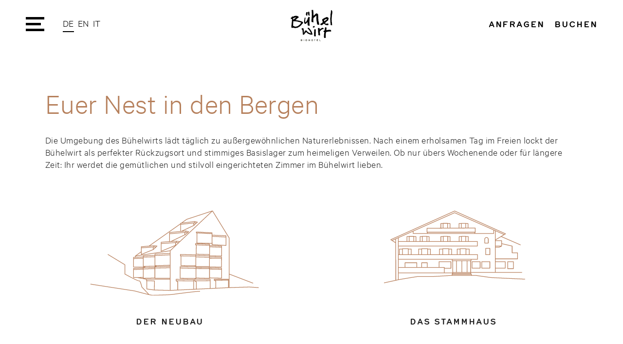

--- FILE ---
content_type: text/html; charset=utf-8
request_url: https://www.buehelwirt.com/zimmer/zimmer-suiten/
body_size: 6868
content:
<!DOCTYPE html>
<html class="no-js" lang="de">
<head>

<meta http-equiv="Content-Type" content="text/html; charset=utf-8">
<!-- 
	This website is powered by TYPO3 - inspiring people to share!
	TYPO3 is a free open source Content Management Framework initially created by Kasper Skaarhoj and licensed under GNU/GPL.
	TYPO3 is copyright 1998-2023 of Kasper Skaarhoj. Extensions are copyright of their respective owners.
	Information and contribution at https://typo3.org/
-->

<base href="https://www.buehelwirt.com/">


<meta name="generator" content="TYPO3 CMS">
<meta name="referrer" content="origin">
<meta name="viewport" content="width=device-width, initial-scale=1.0, maximum-scale=5.0">
<meta name="robots" content="INDEX,FOLLOW">


<link rel="stylesheet" type="text/css" href="https://www.buehelwirt.com/typo3temp/assets/css/d42b6e1bdf.css" media="all">
<link rel="stylesheet" type="text/css" href="https://www.buehelwirt.com/typo3conf/ext/cl_jquery_fancybox/Resources/Public/CSS/fancybox3/jquery.fancybox.min.css" media="screen">
<link rel="stylesheet" type="text/css" href="https://www.buehelwirt.com/typo3temp/assets/css/styles_d02413f2a187327c63eeea29bde32a898130d799.css" media="all">
<link rel="stylesheet" type="text/css" href="https://www.buehelwirt.com/typo3temp/assets/css/gastropool_ceefbbd185f0eb9e41dd86b5fc5412180c5f2749.css" media="all">
<link rel="stylesheet" type="text/css" href="https://www.buehelwirt.com/typo3temp/assets/css/main_fbae57b04c5d9bb9483668b3d9d25cb2d65728af.css" media="all">
<link rel="stylesheet" type="text/css" href="https://www.buehelwirt.com/fileadmin/templates/css/jquery-ui-1.10.4.custom.css" media="all">
<link rel="stylesheet" type="text/css" href="https://www.buehelwirt.com/typo3temp/assets/css/bootstrap_ac6d975a22780c6436c930483a0f69d1eee05c32.css" media="all">
<link rel="stylesheet" type="text/css" href="https://www.buehelwirt.com/typo3temp/assets/css/selectric_3789b4007077a048f96eaa2d39eda289ddf7abb9.css" media="all">
<link rel="stylesheet" type="text/css" href="https://www.buehelwirt.com/fileadmin/templates/css/slick.css" media="all">
<link rel="stylesheet" type="text/css" href="https://www.buehelwirt.com/fileadmin/templates/css/HermesBold-Regular.css" media="all">
<link rel="stylesheet" type="text/css" href="https://www.buehelwirt.com/fileadmin/templates/css/slick-theme.css" media="all">
<link rel="stylesheet" type="text/css" href="https://www.buehelwirt.com/fileadmin/templates/outdatedbrowser/outdatedbrowser.min.css" media="all">
<link rel="stylesheet" type="text/css" href="https://www.buehelwirt.com/typo3temp/assets/css/main_2af95c1f452bd895918a1dd893e38c417e0c933d.css" media="all">



<script src="https://www.buehelwirt.com/typo3conf/ext/mpasa/Resources/Public/JavaScript/kids.js" type="text/javascript"></script>
<script src="https://www.buehelwirt.com/fileadmin/templates/js/modernizr.js" type="text/javascript"></script>


<link rel="apple-touch-icon" sizes="76x76" href="/apple-touch-icon.png">
    <link rel="icon" type="image/png" sizes="32x32" href="/favicon-32x32.png">
    <link rel="icon" type="image/png" sizes="16x16" href="/favicon-16x16.png">
    <link rel="manifest" href="/site.webmanifest">
    <meta name="msapplication-TileColor" content="#da532c">
    <meta name="theme-color" content="#ffffff">

      <!--[if lt IE 9]>
        <script src="https://oss.maxcdn.com/libs/html5shiv/3.7.0/html5shiv.js"></script>
        <script src="https://oss.maxcdn.com/libs/respond.js/1.4.2/respond.min.js"></script>
      <![endif]--><link rel="alternate" hreflang="x-default" href="https://www.buehelwirt.com/zimmer/zimmer-suiten/" /><link rel="alternate" hreflang="en" href="https://www.buehelwirt.com/en/rooms/rooms-and-suites/" /><link rel="alternate" hreflang="it" href="https://www.buehelwirt.com/it/camere/le-nostre-camere/" /><script type="text/javascript" src="https://www.buehelwirt.com/fileadmin/templates/scripts/mpCCM.js"></script>     <!-- <link rel="stylesheet" href="https://unpkg.com/aos@next/dist/aos.css" /> -->
     <link rel="stylesheet" href="https://www.buehelwirt.com/fileadmin/templates/js/lib/aos.css" />        <script>
			(function (w,d,id,c) {
				const s = d.createElement("script");
				s.src = "https://resource.bakehouse.at/widget/accessibility/?id=" + id;
				s.async = true;
				d.head.appendChild(s);
				w.bhAccessibility = {id, ...c};
			})(window, document, 'b59eeb5b-ce93-4269-9378-5b406a6800ff', {
				accessibilityInfoUrl: 'https://www.buehelwirt.com/barrierefreiheit/',
				language: 'de'
			});
		</script><title>Bühelwirt Zimmer & Suiten: Ihr Urlaubstraum in Südtirol</title><meta name="description" content="Bühelwirt Zimmer &amp; Suiten: Finden Sie Ihr Traumzimmer in Südtirol! Modernes Design oder traditioneller Charme im Ahrntal."><link rel="canonical" href="https://www.buehelwirt.com/zimmer/zimmer-suiten/" /><meta property="og:type" content="website" /><meta property="og:title" content="Zimmer, Suiten und Lofts im Hotel im Ahrntal: Bühelwirt" /><meta property="og:description" content="Für jeden das Richtige. Für alle etwas Besonderes. Unsere gemütlichen Zimmer und Suiten im Bio-Hotel Bühelwirt in Südtirol begeistern Besucher des Ahrntals." /><meta property="og:url" content="https://www.buehelwirt.com/zimmer/zimmer-suiten/" /><meta property="og:site_name" content="" /><meta property="og:image" content="https://www.buehelwirt.com/fileadmin/_processed_/b/2/csm_logo_b83a2c8861.png" /><meta name="twitter:card" content="summary" /><meta name="twitter:image" content="https://www.buehelwirt.com/fileadmin/_processed_/b/2/csm_logo_8f4b893b4b.png" /><meta name="facebook-domain-verification" content="nzxygq0531yes26kb8cljlfugmo71m" />
</head>
<body id="detail">

<div id="outdated"></div>
<div id="bh-accessibility-widget"
	 data-position-vertical="bottom"
	 data-position-horizontal="left"
	 data-position-mode="fixed"
	 data-color-primary="#000000">
</div>
<div class='wrapAll'>
	<div id='mainNavi'>
		<nav class="navInner"><ul class="navInner-nav"><li class="nav-item dropdown"><a href="https://www.buehelwirt.com/" title="Hotel" class="navLink">Hotel</a><div class="dropdown-menu"><a href="https://www.buehelwirt.com/hotel/100-prozent-biohotel/" title="Biohotel" class="dropdown-item">Biohotel</a><a href="https://www.buehelwirt.com/hotel/philosophie/" title="Philosophie" class="dropdown-item">Philosophie</a><a href="https://www.buehelwirt.com/hotel/bio-kueche/kulinarik/" title="Bio-Küche" class="dropdown-item">Bio-Küche</a><a href="https://www.buehelwirt.com/hotel/die-wirtsleute/" title="Die Wirtsleute" class="dropdown-item">Die Wirtsleute</a><a href="https://www.buehelwirt.com/hotel/geschichte/" title="Geschichte" class="dropdown-item">Geschichte</a><a href="https://www.buehelwirt.com/hotel/architektur/pedevilla-architekten/" title="Architektur" class="dropdown-item">Architektur</a><a href="https://www.buehelwirt.com/hotel/design/" title="Design" class="dropdown-item">Design</a><a href="https://www.buehelwirt.com/hotel/partner-und-freunde/" title="Partner &amp; Friends" class="dropdown-item">Partner & Friends</a><div class="close">zurück</div></div></li><li class="nav-item dropdown active"><a href="https://www.buehelwirt.com/zimmer/zimmer-suiten/" title="Zimmer" class="navLink">Zimmer</a><div class="dropdown-menu"><a href="https://www.buehelwirt.com/zimmer/zimmer-suiten/" title="Zimmer &amp; Suiten" class="dropdown-item active">Zimmer & Suiten</a><a href="https://www.buehelwirt.com/zimmer/angebote/" title="Angebote" class="dropdown-item">Angebote</a><a href="https://www.buehelwirt.com/zimmer/inklusivleistungen/" title="Inklusivleistungen" class="dropdown-item">Inklusivleistungen</a><a href="https://www.buehelwirt.com/faq/" title="Gut zu wissen" class="dropdown-item">Gut zu wissen</a><a href="https://www.buehelwirt.com/zimmer/gutscheine/" title="Gutscheine" class="dropdown-item">Gutscheine</a><a href="https://www.buehelwirt.com/zimmer/zahlknopf/" title="Zahlknopf" class="dropdown-item">Zahlknopf</a><div class="close">zurück</div></div></li><li class="nav-item dropdown"><a href="https://www.buehelwirt.com/wellness/massageprogramm/" title="Wellness &amp; Yoga" class="navLink">Wellness & Yoga</a><div class="dropdown-menu"><a href="https://www.buehelwirt.com/wellness/massageprogramm/" title="Massagen" class="dropdown-item">Massagen</a><a href="https://www.buehelwirt.com/wellness/sauna/" title="Sauna" class="dropdown-item">Sauna</a><a href="https://www.buehelwirt.com/wellness/yoga/" title="Yoga" class="dropdown-item">Yoga</a><a href="https://www.buehelwirt.com/wellness/kneipp/" title="Kneipp" class="dropdown-item">Kneipp</a><div class="close">zurück</div></div></li><li class="nav-item dropdown"><a href="https://www.buehelwirt.com/service/hotelbewertungen/" title="Info" class="navLink">Info</a><div class="dropdown-menu"><a href="https://www.buehelwirt.com/kontakt/" title="Anreise" class="dropdown-item">Anreise</a><a href="https://www.buehelwirt.com/service/sommer/" title="Entdecken Sie das Wanderparadies Ahrntal! Vom Spaziergang bis zur Gletschertour – wir planen Ihre Traumrouten und geben wertvolle Tipps. Starten Sie direkt vom Bühelwirt!" class="dropdown-item">Ahrntal im Sommer</a><a href="https://www.buehelwirt.com/service/winter/" title="Ahrntal im Winter" class="dropdown-item">Ahrntal im Winter</a><a href="https://www.buehelwirt.com/service/presse/" title="Presse und Medien" class="dropdown-item">Presse und Medien</a><a href="https://www.buehelwirt.com/service/awards/" title="Awards und Auszeichnungen" class="dropdown-item">Awards und Auszeichnungen</a><a href="https://www.buehelwirt.com/service/hotelbewertungen/" title="Hotelbewertungen" class="dropdown-item">Hotelbewertungen</a><a href="https://www.buehelwirt.com/service/downloads/" title="Downloads" class="dropdown-item">Downloads</a><a href="https://www.buehelwirt.com/jobs/" title="Jobs" class="dropdown-item">Jobs</a><a href="https://www.buehelwirt.com/service/impressionen/" title="Impressionen" class="dropdown-item">Impressionen</a><div class="close">zurück</div></div></li></ul></nav>
		<div class="mobileInfo">
			
			<div id='mobileNavRequestLink'>
				<a href="https://www.buehelwirt.com/anfragen/">Anfragen</a>
			</div>
			<div id='mobileBooking'>
				<a href="https://www.buehelwirt.com/buchen/">Buchen</a>
			</div>
			<div id='mobileLangNavi'>
				<ul><li class="act"><a href="https://www.buehelwirt.com/zimmer/zimmer-suiten/">DE</a></li><li><a href="https://www.buehelwirt.com/en/rooms/rooms-and-suites/">EN</a></li><li><a href="https://www.buehelwirt.com/it/camere/le-nostre-camere/">IT</a></li></ul>
			</div>
		</div>
	</div>
	<div id='naviWrap' class='flexContainer'>
		<div class="navi maxWidth">
			<div class="left">
				<div id='mobileNaviTriggerWrap'><a href='#mobileNaviTrigger' id='hamburger'><span></span></a></div>
				<div id='langNavi'>
					<ul><li class="act"><a href="https://www.buehelwirt.com/zimmer/zimmer-suiten/">DE</a></li><li><a href="https://www.buehelwirt.com/en/rooms/rooms-and-suites/">EN</a></li><li><a href="https://www.buehelwirt.com/it/camere/le-nostre-camere/">IT</a></li></ul>
				</div>
			</div>
			<div id='logo'>
				<a href="https://www.buehelwirt.com/"><img src="https://www.buehelwirt.com/fileadmin/templates/images/logo.svg" width="146" height="105"   alt="Bühelwirt Logo" title="Bühelwirt" ></a>
			</div>
			<div class="right">
				<div id='mobilePhone'>
					<a href="tel:00390474650309"><img src="https://www.buehelwirt.com/fileadmin/templates/images/phone.png" width="27" height="30"   alt="Bühelwirt Logo" title="Bühelwirt" ></a>
				</div>
				<div id='navRequestLink'>
					<a href="https://www.buehelwirt.com/anfragen/">Anfragen</a>
				</div>
				<div id='booking'>
					<a href="https://www.buehelwirt.com/buchen/">Buchen</a>
				</div>
			</div>
		</div>
	</div>
	
	
	<div id="bottomLinks--mobile">
		<div class='bottomLinks__link bottomLinks__link--request'>
			<a href="https://www.buehelwirt.com/anfragen/">Anfragen</a>
		</div>
		<div class='bottomLinks__link bottomLinks__link--booking'>
			<a href="https://www.buehelwirt.com/buchen/">Buchen</a>
		</div>
	</div>
	<div id='header' class='clearfix'>
		
	</div>
	<div id='main' class='clearfix'>
		
<div id="c722" class="frame frame-default frame-type-dce_dceuid55 frame-layout-0"><div class="dceTextelement maxWidth"><h1 class="dceHeadline" data-aos="fade-up">Euer Nest in den Bergen</h1><div class="dceText small" data-aos="fade-up"><p>Die Umgebung des Bühelwirts lädt täglich zu außergewöhnlichen Naturerlebnissen. Nach einem erholsamen Tag im Freien lockt der Bühelwirt als perfekter Rückzugsort und stimmiges Basislager zum heimeligen Verweilen. Ob nur übers Wochenende oder für längere Zeit: Ihr werdet die gemütlichen und stilvoll eingerichteten Zimmer im Bühelwirt lieben.</p></div></div></div>


<div id="c1350" class="frame frame-default frame-type-dce_dceuid87 frame-layout-0"><div class="dceTwoColsImgTitleTextEach maxWidth"><div class="tcitte-leftCol tcitte-col" data-aos="fade-up"><div class="tcitte-img"><div class="tcitte-imgHolder"><img data-focus-area="{&quot;x&quot;:312.75,&quot;y&quot;:199.8,&quot;width&quot;:69.5,&quot;height&quot;:44.400000000000006}" src="https://www.buehelwirt.com/fileadmin/userdaten/bilder/skizzen/BW_Hausansichten_Neubau.svg" width="695" height="444" alt="" /></div></div><div class="tcitte-title">
                Der Neubau
                
            </div></div><div class="tcitte-rightCol tcitte-col" data-aos="fade-up"><div class="tcitte-img"><div class="tcitte-imgHolder"><img data-focus-area="{&quot;x&quot;:312.75,&quot;y&quot;:199.8,&quot;width&quot;:69.5,&quot;height&quot;:44.400000000000006}" src="https://www.buehelwirt.com/fileadmin/userdaten/bilder/skizzen/BW_Hausansichten_Stammhaus.svg" width="695" height="444" alt="" /></div></div><div class="tcitte-title">
                Das Stammhaus
                
            </div></div></div></div>


<div id="c723" class="frame frame-default frame-type-list frame-layout-0"><div class="tx-webx-rooms"><div class="webx_rooms list hasFilter"><div class="maxWidth"><div class="roomCategories"><div class="categories"><div class="categoriesOutter" data-aos="fade-up"><div class="jumper"><span>
                                                Stammhaus
                                            </span></div><div class="category" data-category="1">Panoramazimmer</div><div class="category" data-category="2">Suiten und Lofts</div><div class="category" data-category="4">Alle Zimmer anzeigen</div></div></div></div><div class="roomInner active" data-aos="fade-up"><div class="roomCategory"><div class="roomCategoryInner" data-roomcategory="1"></div><div class="roomCategoryInner" data-roomcategory="4"></div></div><div class="room " data-aos="fade-up"><div class="roomImg" data-aos="fade-up"><img data-focus-area="{&quot;x&quot;:691.2,&quot;y&quot;:443.7,&quot;width&quot;:153.60000000000002,&quot;height&quot;:98.60000000000001}" src="https://www.buehelwirt.com/fileadmin/_processed_/c/b/csm_Panorama_M_2019%402x_5dbf2d832e.jpg" width="768" height="495" alt="" /></div><div class="roomInfo" data-aos="fade-up"><div class="top"><div class="subTitle" data-aos="fade-up">Panoramazimmer M</div><div class="fromPrice" data-aos="fade-up">
						Ab € 145 pro Person &amp; Halbpension
					</div></div><div class="roomInfoInner"><div class="teaser" data-aos="fade-up">
					
						Hier findet man alles, was man zum Wohlfühlen braucht. Ein großes Doppelbett, eine entspannte Panorama-Nische und ein Ausblick zum Träumen. &nbsp;
						&nbsp;
				</div><div data-aos="fade-up"><a href="https://www.buehelwirt.com/zimmer/zimmer-suiten/detail/room/panoramazimmer-m/">
						mehr
					</a></div></div></div></div></div><div class="roomInner active" data-aos="fade-up"><div class="roomCategory"><div class="roomCategoryInner" data-roomcategory="1"></div><div class="roomCategoryInner" data-roomcategory="4"></div></div><div class="room " data-aos="fade-up"><div class="roomImg" data-aos="fade-up"><img data-focus-area="{&quot;x&quot;:1575,&quot;y&quot;:1049.8500000000001,&quot;width&quot;:350,&quot;height&quot;:233.3}" src="https://www.buehelwirt.com/fileadmin/_processed_/7/1/csm_biohotel-b%C3%BChelwirt-panoramazimmerl_a2ac99d5c4.jpg" width="768" height="495" alt="" /></div><div class="roomInfo" data-aos="fade-up"><div class="top"><div class="subTitle" data-aos="fade-up">Panoramazimmer L</div><div class="fromPrice" data-aos="fade-up">
						Ab € 154 pro Person &amp; Halbpension
					</div></div><div class="roomInfoInner"><div class="teaser" data-aos="fade-up">
					
						Knapp 30 m² voller Wohnkomfort. Garniert mit einer Bergaussicht, die sich von der Panorama-Nische aus in vollen Zügen genießen lässt. &nbsp;
						&nbsp;
				</div><div data-aos="fade-up"><a href="https://www.buehelwirt.com/zimmer/zimmer-suiten/detail/room/panoramazimmer-l/">
						mehr
					</a></div></div></div></div></div><div class="roomInner active" data-aos="fade-up"><div class="roomCategory"><div class="roomCategoryInner" data-roomcategory="2"></div><div class="roomCategoryInner" data-roomcategory="4"></div></div><div class="room " data-aos="fade-up"><div class="roomImg" data-aos="fade-up"><img data-focus-area="{&quot;x&quot;:1044.9,&quot;y&quot;:644.4,&quot;width&quot;:232.20000000000002,&quot;height&quot;:143.20000000000002}" src="https://www.buehelwirt.com/fileadmin/_processed_/2/f/csm_BW_Loft_1_2019%402x_3ab8c6c080.jpg" width="768" height="495" alt="" /></div><div class="roomInfo" data-aos="fade-up"><div class="top"><div class="subTitle" data-aos="fade-up">Loft</div><div class="fromPrice" data-aos="fade-up">
						Ab € 154 pro Person &amp; Halbpension
					</div></div><div class="roomInfoInner"><div class="teaser" data-aos="fade-up">
					
						Im knapp 32 m² großen Loft haben Sie dank 4 Metern Zimmerhöhe jede Menge Platz für ausschweifende Träume. Genießen Sie ein Raumklima deluxe. &nbsp;
						&nbsp;
				</div><div data-aos="fade-up"><a href="https://www.buehelwirt.com/zimmer/zimmer-suiten/detail/room/loft/">
						mehr
					</a></div></div></div></div></div><div class="roomInner active" data-aos="fade-up"><div class="roomCategory"><div class="roomCategoryInner" data-roomcategory="1"></div><div class="roomCategoryInner" data-roomcategory="4"></div></div><div class="room " data-aos="fade-up"><div class="roomImg" data-aos="fade-up"><img data-focus-area="{&quot;x&quot;:1044.9,&quot;y&quot;:644.4,&quot;width&quot;:232.20000000000002,&quot;height&quot;:143.20000000000002}" src="https://www.buehelwirt.com/fileadmin/_processed_/3/e/csm_BW_Panorama_XL_1_2019%402x_8ea8995199.jpg" width="768" height="495" alt="" /></div><div class="roomInfo" data-aos="fade-up"><div class="top"><div class="subTitle" data-aos="fade-up">Junior Suite</div><div class="fromPrice" data-aos="fade-up">
						Ab € 159 pro Person &amp; Halbpension
					</div></div><div class="roomInfoInner"><div class="teaser" data-aos="fade-up">
					
						Aufs King Size-Bett oder in die Panorama-Nische? Oder doch in einen der zwei „Up-Lift“-Sessel schmiegen? Genießen Sie die Qual der Wahl. &nbsp;
						&nbsp;
				</div><div data-aos="fade-up"><a href="https://www.buehelwirt.com/zimmer/zimmer-suiten/detail/room/junior-suite/">
						mehr
					</a></div></div></div></div></div><div class="roomInner active" data-aos="fade-up"><div class="roomCategory"><div class="roomCategoryInner" data-roomcategory="2"></div><div class="roomCategoryInner" data-roomcategory="4"></div></div><div class="room " data-aos="fade-up"><div class="roomImg" data-aos="fade-up"><img data-focus-area="{&quot;x&quot;:1044.9,&quot;y&quot;:644.4,&quot;width&quot;:232.20000000000002,&quot;height&quot;:143.20000000000002}" src="https://www.buehelwirt.com/fileadmin/_processed_/a/0/csm_BW_Gartensuite_1_2019%402x_8891cabae9.jpg" width="768" height="495" alt="" /></div><div class="roomInfo" data-aos="fade-up"><div class="top"><div class="subTitle" data-aos="fade-up">Spa Suite</div><div class="fromPrice" data-aos="fade-up">
						Ab € 165 pro Person &amp; Halbpension
					</div></div><div class="roomInfoInner"><div class="teaser" data-aos="fade-up">
					
						Erleben Sie das vielleicht erholsamste Vollbad, das Sie je genossen haben: In der rund 40 m² großen Gartensuite mit frei stehender Badewanne. &nbsp;
						&nbsp;
				</div><div data-aos="fade-up"><a href="https://www.buehelwirt.com/zimmer/zimmer-suiten/detail/room/spa-suite/">
						mehr
					</a></div></div></div></div></div><div class="roomInner active" data-aos="fade-up"><div class="roomCategory"><div class="roomCategoryInner" data-roomcategory="2"></div><div class="roomCategoryInner" data-roomcategory="4"></div></div><div class="room " data-aos="fade-up"><div class="roomImg" data-aos="fade-up"><img data-focus-area="{&quot;x&quot;:1044.9,&quot;y&quot;:644.4,&quot;width&quot;:232.20000000000002,&quot;height&quot;:143.20000000000002}" src="https://www.buehelwirt.com/fileadmin/_processed_/d/0/csm_BW_Panoramasuite_1_2019%402x_6d0109a696.jpg" width="768" height="495" alt="" /></div><div class="roomInfo" data-aos="fade-up"><div class="top"><div class="subTitle" data-aos="fade-up">Panoramasuite</div><div class="fromPrice" data-aos="fade-up">
						Ab € 165 pro Person &amp; Halbpension
					</div></div><div class="roomInfoInner"><div class="teaser" data-aos="fade-up">
					
						Diese Panoramasuite macht ihrem Namen alle Ehre: Mit zwei lauschigen Panorama-Nischen, die wunderschöne Aussichten bieten. &nbsp;
						&nbsp;
				</div><div data-aos="fade-up"><a href="https://www.buehelwirt.com/zimmer/zimmer-suiten/detail/room/panoramasuite/">
						mehr
					</a></div></div></div></div></div><div class="roomInner active" data-aos="fade-up"><div class="roomCategory"><div class="roomCategoryInner" data-roomcategory="3"></div><div class="roomCategoryInner" data-roomcategory="4"></div></div><div class="room " data-aos="fade-up"><div class="roomImg" data-aos="fade-up"><img data-focus-area="{&quot;x&quot;:810,&quot;y&quot;:540,&quot;width&quot;:180,&quot;height&quot;:120}" src="https://www.buehelwirt.com/fileadmin/_processed_/2/2/csm_DZ_Stammhaus_3710bd9951.jpg" width="768" height="495" alt="" /></div><div class="roomInfo" data-aos="fade-up"><div class="top"><div class="subTitle" data-aos="fade-up">Doppelzimmer Stammhaus</div><div class="fromPrice" data-aos="fade-up">
						Ab € 110 pro Person &amp; Halbpension
					</div></div><div class="roomInfoInner"><div class="teaser" data-aos="fade-up">
					
						Der Charme der guten alten Zeit ist in den Doppelzimmern im Stammhaus allgegenwärtig. Genießen Sie einen schönen Aufenthalt. &nbsp;
						&nbsp;
				</div><div data-aos="fade-up"><a href="https://www.buehelwirt.com/zimmer/zimmer-suiten/detail/room/doppelzimmer-stammhaus/">
						mehr
					</a></div></div></div></div></div><div class="roomInner active" data-aos="fade-up"><div class="roomCategory"><div class="roomCategoryInner" data-roomcategory="3"></div><div class="roomCategoryInner" data-roomcategory="4"></div></div><div class="room " data-aos="fade-up"><div class="roomImg" data-aos="fade-up"><img data-focus-area="{&quot;x&quot;:810,&quot;y&quot;:540,&quot;width&quot;:180,&quot;height&quot;:120}" src="https://www.buehelwirt.com/fileadmin/_processed_/d/1/csm_EZ_Stammhaus_29c8b98e7b.jpg" width="768" height="495" alt="" /></div><div class="roomInfo" data-aos="fade-up"><div class="top"><div class="subTitle" data-aos="fade-up">Einzelzimmer Stammhaus</div><div class="fromPrice" data-aos="fade-up">
						Ab € 110 pro Person &amp; Halbpension
					</div></div><div class="roomInfoInner"><div class="teaser" data-aos="fade-up">
					
						Genießen Sie einen schönen Aufenthalt in den Einzelzimmern unseres Stammhauses. Der Charme der guten alten Zeit ist hier allgegenwärtig. &nbsp;
						&nbsp;
				</div><div data-aos="fade-up"><a href="https://www.buehelwirt.com/zimmer/zimmer-suiten/detail/room/einzelzimmer-stammhaus/">
						mehr
					</a></div></div></div></div></div></div></div></div></div>


<div id="c895" class="frame frame-default frame-type-dce_dceuid65 frame-layout-0"><div class="verticalSlider" data-aos="fade-up"><div class="verticalSlide" style="background-image: url(/uploads/pics/BW_Stammhaus_Split@2x.png)"><div class="maxWidth verticalInner"><div class="title">Wo das Alte ins Neue übergeht...</div><div class="textWrap"><div class="text" >Von 1910 bis 2017 sind es im Bühelwirt nur wenige Schritte. In unserem alten Gasthof genießen Sie das geschichtsträchtige Bühelwirt-Flair des historischen Stammhauses. Und mit nur einem Sprung befinden Sie sich schon in unserem spektakulären Neubau, wo Sie das heimelige moderne Bühelwirt-Ambiente erleben. Sie haben die Wahl.</div></div></div></div></div></div>


<div id="c888" class="frame frame-default frame-type-list frame-layout-0"><div class="tx-webx-rooms"><div class="webx_rooms list stammhaus"><div class="maxWidth"></div></div></div></div>


	</div>
	<div id='footer' class='clearfix'>
		<div class='footerGap'>
			<div id='metaNavi'>
				<ul><li><a href="https://www.buehelwirt.com/service/downloads/" title="Downloads">Downloads</a></li><li><a href="https://www.buehelwirt.com/zimmer/gutscheine/" title="Gutscheine">Gutscheine</a></li><li><a href="https://www.buehelwirt.com/service/presse/" title="Presse">Presse</a></li><li><a href="https://www.buehelwirt.com/jobs/" title="Jobs">Jobs</a></li></ul><ul><li><a href="https://www.buehelwirt.com/#CCM.openWidget" title="Cookies">Cookies</a></li><li><a href="https://www.buehelwirt.com/impressum/" title="Impressum">Impressum</a></li><li><a href="https://www.buehelwirt.com/datenschutz/" title="Datenschutz">Datenschutz</a></li><li><a href="https://www.buehelwirt.com/barrierefreiheit/" title="Barrierefreiheit">Barrierefreiheit</a></li></ul>
			</div>
			<div id='contact'>
				
<div id="c672" class="frame frame-default frame-type-dce_dceuid15 frame-layout-0"><div class="tx-dce-pi1"><div class="contactWrap"><div class="column"><a target="_blank" href="https://www.google.com/maps/place/Wanderhotel+B%C3%BChelwirt/@47.0096466,12.0130821,15z/data=!4m5!3m4!1s0x0:0xee4b91c38c3fdc9e!8m2!3d47.0096466!4d12.0130821"><div class="inner"><span>Am Bühel 30</span><br /><span>I</span> - <span>39030</span><span> St. Jakob im Ahrntal - Südtirol</span></div></a></div><div class="column"><div class="phone">
					T <a href="tel:+390474650309">+39 0474 650309</a><br /></div><div class="phone">
				
					E <a href="mailto:info@buehelwirt.com">  info@buehelwirt.com</a><br /></div></div></div><script type="application/ld+json"></script></div></div>


			</div>
			<div id='social'>
				<div class="socialInner">
					
<div id="c1177" class="frame frame-default frame-type-image frame-layout-0"><div class="ce-image ce-center ce-above"><div class="ce-gallery" data-ce-columns="1" data-ce-images="1"><div class="ce-outer"><div class="ce-inner"><div class="ce-row"><div class="ce-column"><figure class="image"><a href="https://www.foto-webcam.eu/webcam/st-jakob/" target="_blank"><img class="image-embed-item" alt="Webcam" data-focus-area="{&quot;x&quot;:15.3,&quot;y&quot;:9,&quot;width&quot;:3.4000000000000004,&quot;height&quot;:2}" src="https://www.buehelwirt.com/fileadmin/user_upload/Gruppe_2850.png" width="34" height="20" /></a></figure></div></div></div></div></div></div></div>

<span>webcam</span>
				</div>
				<div class="socialInner">
					
<div id="c674" class="frame frame-default frame-type-image frame-layout-0"><div class="ce-image ce-center ce-above"><div class="ce-gallery" data-ce-columns="2" data-ce-images="2"><div class="ce-outer"><div class="ce-inner"><div class="ce-row"><div class="ce-column"><figure class="image"><a href="https://www.facebook.com/buehelwirt/" target="_blank"><img class="image-embed-item" alt="Facebook" data-focus-area="{&quot;x&quot;:3.6,&quot;y&quot;:7.2,&quot;width&quot;:0.8,&quot;height&quot;:1.6}" src="https://www.buehelwirt.com/fileadmin/templates/images/facebook.svg" width="8" height="16" /></a></figure></div><div class="ce-column"><figure class="image"><a href="https://www.instagram.com/buehelwirt/" target="_blank"><img class="image-embed-item" alt="Instagram" data-focus-area="{&quot;x&quot;:7.2,&quot;y&quot;:7.2,&quot;width&quot;:1.6,&quot;height&quot;:1.6}" src="https://www.buehelwirt.com/fileadmin/templates/images/instagram.svg" width="16" height="16" /></a></figure></div></div></div></div></div></div></div>

<span>social media</span>
				</div>
			</div>
		</div>
	</div>
	
</div>
<script src="https://code.jquery.com/jquery-3.2.1.min.js" type="text/javascript"></script>
<script src="https://code.jquery.com/ui/1.12.1/jquery-ui.min.js" type="text/javascript"></script>
<script src="https://use.fontawesome.com/releases/v5.1.0/js/all.js" type="text/javascript"></script>
<script src="https://cdnjs.cloudflare.com/ajax/libs/popper.js/1.12.9/umd/popper.min.js" type="text/javascript" integrity="sha384-ApNbgh9B+Y1QKtv3Rn7W3mgPxhU9K/ScQsAP7hUibX39j7fakFPskvXusvfa0b4Q" crossorigin="anonymous"></script>
<script src="https://maxcdn.bootstrapcdn.com/bootstrap/4.0.0/js/bootstrap.min.js" type="text/javascript" integrity="sha384-JZR6Spejh4U02d8jOt6vLEHfe/JQGiRRSQQxSfFWpi1MquVdAyjUar5+76PVCmYl" crossorigin="anonymous"></script>
<script src="https://www.buehelwirt.com/typo3conf/ext/cl_jquery_fancybox/Resources/Public/JavaScript/fancybox3/jquery.fancybox.min.js" type="text/javascript"></script>
<script src="https://www.buehelwirt.com/typo3conf/ext/cl_jquery_fancybox/Resources/Public/JavaScript/fancybox3/helper.js" type="text/javascript"></script>
<script src="https://www.buehelwirt.com/typo3conf/ext/webx_rooms/Resources/Public/JS/scripts.js" type="text/javascript"></script>
<script src="https://www.buehelwirt.com/typo3conf/ext/webx_gastropool/Resources/Public/Js/main.js" type="text/javascript"></script>
<script src="https://www.buehelwirt.com/fileadmin/templates/js/analytics.js" type="text/javascript"></script>
<script src="https://www.buehelwirt.com/fileadmin/templates/js/TweenMax.min.js" type="text/javascript"></script>
<script src="https://www.buehelwirt.com/fileadmin/templates/js/jquery.selectric.js" type="text/javascript"></script>
<script src="https://www.buehelwirt.com/fileadmin/templates/js/slick.js" type="text/javascript"></script>
<script src="https://www.buehelwirt.com/fileadmin/templates/outdatedbrowser/outdatedbrowser.min.js" type="text/javascript"></script>
<script src="https://www.buehelwirt.com/fileadmin/templates/js/outdatedbrowser.js" type="text/javascript"></script>
<script src="https://www.buehelwirt.com/fileadmin/templates/js/datepicker-de.js" type="text/javascript"></script>
<script src="https://www.buehelwirt.com/fileadmin/templates/js/main.js?t=2022-06-30-07-07" type="text/javascript"></script>
<script src="https://www.buehelwirt.com/fileadmin/templates/js/conWidgetInit.js" type="text/javascript"></script>
<script src="https://www.buehelwirt.com/typo3temp/assets/js/079ab60da2.js" type="text/javascript"></script>

<!--[if lte IE 7 ]>
      <script type="text/javascript" src="https://cdnjs.cloudflare.com/ajax/libs/selectivizr/1.0.2/selectivizr-min.js"></script>
      <![endif]-->
      
              <!-- <script src="https://unpkg.com/aos@next/dist/aos.js"></script> -->
        <script src="https://www.buehelwirt.com/fileadmin/templates/js/lib/aos.js"></script><script type="application/ld+json">{"@context":"http:\/\/schema.org","@type":"WebSite","url":"https:\/\/www.buehelwirt.com\/","potentialAction":{"@type":"SearchAction","target":"{search_term_string}","query-input":"required name=search_term_string"}}</script><script type="application/ld+json">{"@context":"http:\/\/schema.org","@type":"BreadcrumbList","itemListElement":[{"@type":"ListItem","position":1,"item":{"@id":"https:\/\/www.buehelwirt.com\/","name":"Home"}},{"@type":"ListItem","position":2,"item":{"@id":"https:\/\/www.buehelwirt.com\/zimmer\/","name":"Zimmer"}}]}</script>
</body>
</html>

--- FILE ---
content_type: text/css
request_url: https://www.buehelwirt.com/typo3temp/assets/css/styles_d02413f2a187327c63eeea29bde32a898130d799.css
body_size: 1800
content:
.webx_rooms.list .roomCategories {
  padding-top: 45px;
  padding-bottom: 75px;
  font-size: 16px;
  text-transform: uppercase;
  letter-spacing: 0.12em; }
  .webx_rooms.list .roomCategories .categories {
    display: -webkit-box;
    display: -ms-flexbox;
    display: flex; }
    .webx_rooms.list .roomCategories .categories .category, .webx_rooms.list .roomCategories .categories .link a {
      font-family: 'HermesBold';
      color: black;
      padding-right: 25px;
      cursor: pointer; }
      .webx_rooms.list .roomCategories .categories .category:hover, .webx_rooms.list .roomCategories .categories .link a:hover, .webx_rooms.list .roomCategories .categories .category.current, .webx_rooms.list .roomCategories .categories .link a.current {
        color: #b6805c; }
    .webx_rooms.list .roomCategories .categories .jumper span {
      font-family: 'HermesBold';
      color: black;
      padding-right: 25px;
      cursor: pointer; }
      .webx_rooms.list .roomCategories .categories .jumper span:hover, .webx_rooms.list .roomCategories .categories .jumper span.current {
        color: #b6805c; }
    .webx_rooms.list .roomCategories .categories .categoriesOutter {
      display: -webkit-box;
      display: -ms-flexbox;
      display: flex;
      -webkit-box-orient: horizontal;
      -webkit-box-direction: reverse;
      -ms-flex-direction: row-reverse;
      flex-direction: row-reverse; }
  .webx_rooms.list .roomInner {
    display: none; }
  .webx_rooms.list .roomInner .room {
    padding-bottom: 75px;
    display: -webkit-box;
    display: -ms-flexbox;
    display: flex;
    -webkit-box-align: end;
    -ms-flex-align: end;
    align-items: flex-end; }
    .webx_rooms.list .roomInner .room .roomInfo {
      padding-top: 70px;
      padding-left: 70px;
      height: 420px;
      max-width: 510px;
      background-color: #4c5749;
      color: white; }
      .webx_rooms.list .roomInner .room .roomInfo .subTitle {
        font-size: 45px;
        line-height: 45px;
        font-weight: lighter; }
      .webx_rooms.list .roomInner .room .roomInfo .fromPrice {
        font-family: 'HermesBold';
        font-size: 16px;
        color: #b6805c;
        text-transform: uppercase; }
      .webx_rooms.list .roomInner .room .roomInfo .roomInfoInner {
        padding: 45px 60px 60px 0; }
        .webx_rooms.list .roomInner .room .roomInfo .roomInfoInner a {
          font-family: 'HermesBold';
          font-size: 16px;
          color: #b6805c;
          text-transform: uppercase;
          padding-top: 7px;
          display: inline-block; }
          .webx_rooms.list .roomInner .room .roomInfo .roomInfoInner a:hover {
            border-bottom: 2px solid;
            padding-bottom: 5px; }
  .webx_rooms.list .roomInner:nth-child(2n) .room {
    -webkit-box-orient: horizontal;
    -webkit-box-direction: reverse;
    -ms-flex-direction: row-reverse;
    flex-direction: row-reverse; }
  .webx_rooms.list .roomInner.active {
    display: block; }
  .webx_rooms.list .roomInner.odd .room {
    -webkit-box-orient: horizontal;
    -webkit-box-direction: normal;
    -ms-flex-direction: row;
    flex-direction: row; }
  .webx_rooms.list .roomInner.even .room {
    -webkit-box-orient: horizontal;
    -webkit-box-direction: reverse;
    -ms-flex-direction: row-reverse;
    flex-direction: row-reverse; }
  .webx_rooms.list.stammhaus {
    background-image: url(/fileadmin/templates/images/stammhaus.png);
    background-size: 50%;
    background-repeat: no-repeat;
    background-position: right 150px;
    margin-top: 180px;
    padding-bottom: 150px; }
  .webx_rooms.list.stammhaus .roomInner .roomInfo {
    color: black;
    background-color: #eceae7; }
  .webx_rooms.list .room.cat-stammhaus .roomInfo {
    color: black;
    background-color: #eceae7; }
  .webx_rooms.detail .requestLink {
    margin-top: 3rem; }
  .webx_rooms.detail .header {
    margin-top: 10px !important;
    padding-bottom: 110px; }
  .webx_rooms.detail .header .headerSliderWrapper {
    position: relative;
    margin: 0 auto;
    z-index: 0;
    max-width: 1175px; }
    .webx_rooms.detail .header .headerSliderWrapper .headerSlider {
      display: none;
      position: absolute;
      left: 0;
      right: 0;
      top: 0;
      height: 100%;
      width: 100%;
      z-index: 3; }
      .webx_rooms.detail .header .headerSliderWrapper .headerSlider img {
        margin: 0 auto; }
      .webx_rooms.detail .header .headerSliderWrapper .headerSlider .headerSlideImage {
        max-width: 11750px;
        margin: 0 auto;
        position: relative; }
      .webx_rooms.detail .header .headerSliderWrapper .headerSlider .headline {
        position: absolute;
        left: 95px;
        bottom: 135px;
        font-size: 60px;
        color: white;
        font-weight: 300; }
      .webx_rooms.detail .header .headerSliderWrapper .headerSlider .slick-dots {
        position: absolute;
        bottom: 28%;
        right: -60px;
        width: 20px;
        padding: 0;
        margin: 0;
        list-style: none;
        text-align: center;
        display: -webkit-box;
        display: -ms-flexbox;
        display: flex;
        -webkit-box-orient: vertical;
        -webkit-box-direction: normal;
        -ms-flex-direction: column;
        flex-direction: column; }
    .webx_rooms.detail .header .headerSliderWrapper .headerFirstSlide {
      display: -webkit-box;
      display: -ms-flexbox;
      display: flex;
      -webkit-box-pack: center;
      -ms-flex-pack: center;
      justify-content: center; }
  .webx_rooms.detail .header .booking {
    font-family: 'HermesBold';
    width: 265px;
    height: 75px;
    font-size: 16px;
    letter-spacing: 0.12em;
    background-color: #4c5749;
    color: white;
    text-transform: uppercase;
    display: -webkit-inline-box;
    display: -ms-inline-flexbox;
    display: inline-flex;
    -webkit-box-pack: center;
    -ms-flex-pack: center;
    justify-content: center;
    -webkit-box-align: center;
    -ms-flex-align: center;
    align-items: center;
    margin: 0 auto;
    text-align: center;
    margin-top: -35px;
    z-index: 999999;
    position: absolute;
    left: 0;
    right: 0; }
  .webx_rooms.detail .content .title {
    padding-bottom: 10px;
    font-size: 60px;
    line-height: 65px;
    font-weight: 300;
    letter-spacing: 0.02em; }
  .webx_rooms.detail .content .current {
    color: #b6805c;
    /*border-bottom: 1px solid #b6805c;*/ }
  .webx_rooms.detail .content .roomDescriptionWrap {
    padding-top: 100px;
    padding-bottom: 100px;
    display: -webkit-box;
    display: -ms-flexbox;
    display: flex;
    -webkit-box-pack: justify;
    -ms-flex-pack: justify;
    justify-content: space-between; }
    .webx_rooms.detail .content .roomDescriptionWrap .roomDescription {
      width: 80%; }
      .webx_rooms.detail .content .roomDescriptionWrap .roomDescription .fromPrice {
        font-family: 'HermesBold';
        font-size: 16px;
        color: #b6805c;
        text-transform: uppercase; }
      .webx_rooms.detail .content .roomDescriptionWrap .roomDescription .description {
        max-width: 475px;
        padding-top: 25px; }
  .webx_rooms.detail .content .roomPriceInfoWrap {
    /*text-transform: uppercase;*/
    font-size: 16px;
    background-color: #eceae7;
    position: relative; }
    .webx_rooms.detail .content .roomPriceInfoWrap .roomPriceWrap {
      padding-top: 80px;
      padding-bottom: 80px;
      width: 50%; }
      .webx_rooms.detail .content .roomPriceInfoWrap .roomPriceWrap .title {
        padding-bottom: 0px; }
      .webx_rooms.detail .content .roomPriceInfoWrap .roomPriceWrap .info {
        font-family: 'HermesBold';
        padding-bottom: 20px; }
        .webx_rooms.detail .content .roomPriceInfoWrap .roomPriceWrap .info a {
          font-family: 'HermesBold';
          display: inline-block;
          color: #b6805c;
          font-size: 16px;
          text-transform: uppercase; }
      .webx_rooms.detail .content .roomPriceInfoWrap .roomPriceWrap .description {
        padding-top: 25px; }
        .webx_rooms.detail .content .roomPriceInfoWrap .roomPriceWrap .description a {
          color: #b6805c; }
    .webx_rooms.detail .content .roomPriceInfoWrap .punkteWrap {
      z-index: 1 !important; }
    .webx_rooms.detail .content .roomPriceInfoWrap .roomPriceOutter {
      display: -webkit-box;
      display: -ms-flexbox;
      display: flex;
      -webkit-box-pack: justify;
      -ms-flex-pack: justify;
      justify-content: space-between;
      position: relative;
      z-index: 5; }
      .webx_rooms.detail .content .roomPriceInfoWrap .roomPriceOutter .roomSeasons .seasons {
        display: -webkit-box;
        display: -ms-flexbox;
        display: flex;
        /*padding-bottom: 15px;*/
        cursor: pointer;
        transition: all 300ms ease-in-out;
        border-bottom: 1px solid transparent; }
        .webx_rooms.detail .content .roomPriceInfoWrap .roomPriceOutter .roomSeasons .seasons .season {
          font-family: 'HermesBold';
          padding-bottom: 5px;
          margin-right: 15px;
          transition: all 300ms ease-in-out; }
          .webx_rooms.detail .content .roomPriceInfoWrap .roomPriceOutter .roomSeasons .seasons .season:hover, .webx_rooms.detail .content .roomPriceInfoWrap .roomPriceOutter .roomSeasons .seasons .season.current {
            /*border-bottom: 1px solid #b6805c;*/
            color: #b6805c; }
      .webx_rooms.detail .content .roomPriceInfoWrap .roomPriceOutter .roomDurations .durations {
        line-height: 40px;
        cursor: pointer;
        /*padding-bottom: 15px;*/
        display: -webkit-box;
        display: -ms-flexbox;
        display: flex; }
        .webx_rooms.detail .content .roomPriceInfoWrap .roomPriceOutter .roomDurations .duration {
          transition: all 300ms ease-in-out;
          font-family: 'HermesBold';
          margin-right: 20px;
          border-bottom: 1px solid transparent; }
        .webx_rooms.detail .content .roomPriceInfoWrap .roomPriceOutter .roomDurations .duration:hover, .webx_rooms.detail .content .roomPriceInfoWrap .roomPriceOutter .roomDurations .duration.current {
          /*border-bottom: 1px solid #b6805c;*/
          color: #b6805c; }
      .webx_rooms.detail .content .roomPriceInfoWrap .roomPriceOutter .roomPrices {
        min-height: 300px; }
        .webx_rooms.detail .content .roomPriceInfoWrap .roomPriceOutter .roomPrices .prices {
          font-family: 'HermesBold';
          /*padding-top: 30px;*/ }
        .webx_rooms.detail .content .roomPriceInfoWrap .roomPriceOutter .roomPrices .prices .priceInner {
          line-height: 40px;
          display: none; }
          .webx_rooms.detail .content .roomPriceInfoWrap .roomPriceOutter .roomPrices .prices .priceInner .priceDuration {
            width: 275px; }
          .webx_rooms.detail .content .roomPriceInfoWrap .roomPriceOutter .roomPrices .prices .priceInner .priceAmount {
            color: #b6805c; }
          .webx_rooms.detail .content .roomPriceInfoWrap .roomPriceOutter .roomPrices .prices .priceInner.active {
            display: -webkit-box;
            display: -ms-flexbox;
            display: flex; }
      .webx_rooms.detail .content .roomPriceInfoWrap .roomPriceOutter .roomPriceInfo {
        padding-top: 80px;
        padding-bottom: 80px;
        width: 50%;
        border-left: 2px solid #d9d7d1;
        padding-left: 105px; }
        .webx_rooms.detail .content .roomPriceInfoWrap .roomPriceOutter .roomPriceInfo ul {
          padding-left: 0px; }
        .webx_rooms.detail .content .roomPriceInfoWrap .roomPriceOutter .roomPriceInfo ul li {
          line-height: 40px;
          list-style: none;
          background-repeat: no-repeat;
          padding-left: 15px;
          background-position: left;
          background-image: url(/fileadmin/templates/images/li.png); }
          .webx_rooms.detail .content .roomPriceInfoWrap .roomPriceOutter .roomPriceInfo ul li a {
            transition: all 300ms ease-in-out;
            letter-spacing: 0.12em;
            font-family: 'HermesBold';
            font-size: 16px;
            color: black;
            text-transform: uppercase; }
          .webx_rooms.detail .content .roomPriceInfoWrap .roomPriceOutter .roomPriceInfo ul li a:hover, .webx_rooms.detail .content .roomPriceInfoWrap .roomPriceOutter .roomPriceInfo ul li a:focus {
            color: #b6805c; }
  .webx_rooms.detail .content .roomInhalt {
    padding-top: 105px;
    display: -webkit-box;
    display: -ms-flexbox;
    display: flex;
    -webkit-box-pack: justify;
    -ms-flex-pack: justify;
    justify-content: space-between; }
    .webx_rooms.detail .content .roomInhalt .left {
      max-width: 480px; }
      .webx_rooms.detail .content .roomInhalt .left .teaser {
        padding-bottom: 45px;
        max-width: 375px; }
    .webx_rooms.detail .content .roomInhalt .right .imageOne.small {
      margin-left: -50px;
      margin-top: -25px; }
  .webx_rooms.detail .content .backLink.maxWidth {
    padding-top: 120px;
    padding-bottom: 150px;
    text-align: center; }
    .webx_rooms.detail .content .backLink.maxWidth a {
      border-bottom: 2px solid;
      display: inline-block; }
      .webx_rooms.detail .content .backLink.maxWidth a:after {
        display: none; }
  .webx_rooms.detail .bsBlock {
    padding-top: 180px; }

@media all and (max-width: 1024px) {
  .webx_rooms.list.stammhaus {
    background-repeat: repeat-y; } }


--- FILE ---
content_type: text/css
request_url: https://www.buehelwirt.com/typo3temp/assets/css/gastropool_ceefbbd185f0eb9e41dd86b5fc5412180c5f2749.css
body_size: 2022
content:
/* 
 gastropool css 
 https://portal.gastropool.it/rxdeposit/style.css
 15.04.2019
 */
#hg-wi-body {
  background-color: #fff; }

#rxdeposit-container.h-wi-main {
  max-width: 550px;
  margin: 0 auto; }

#hg-wi-form div, #hg-wi-form span, #hg-wi-form applet, #hg-wi-form object, #hg-wi-form iframe, #hg-wi-form .ti-h1, #hg-wi-form .ti-h2, #hg-wi-form .ti-h3, #hg-wi-form .ti-h4, #hg-wi-form .ti-h5, #hg-wi-form .ti-h6, #hg-wi-form p, #hg-wi-form blockquote, #hg-wi-form pre, #hg-wi-form a, #hg-wi-form abbr, #hg-wi-form acronym, #hg-wi-form address, #hg-wi-form big, #hg-wi-form cite, #hg-wi-form code, #hg-wi-form del, #hg-wi-form dfn, #hg-wi-form em, #hg-wi-form img, #hg-wi-form ins, #hg-wi-form kbd, #hg-wi-form q, #hg-wi-form s, #hg-wi-form samp, #hg-wi-form small, #hg-wi-form strike, #hg-wi-form strong, #hg-wi-form sub, #hg-wi-form sup, #hg-wi-form tt, #hg-wi-form var, #hg-wi-form b, #hg-wi-form u, #hg-wi-form i, #hg-wi-form center, #hg-wi-form dl, #hg-wi-form dt, #hg-wi-form dd, #hg-wi-form ol, #hg-wi-form ul, #hg-wi-form li, #hg-wi-form fieldset, #hg-wi-form form, #hg-wi-form label, #hg-wi-form legend, #hg-wi-form table, #hg-wi-form caption, #hg-wi-form tbody, #hg-wi-form tfoot, #hg-wi-form thead, #hg-wi-form tr, #hg-wi-form th, #hg-wi-form td, #hg-wi-form article, #hg-wi-form aside, #hg-wi-form canvas, #hg-wi-form details, #hg-wi-form embed, #hg-wi-form figure, #hg-wi-form figcaption, #hg-wi-form footer, #hg-wi-form header, #hg-wi-form hgroup, #hg-wi-form menu, #hg-wi-form nav, #hg-wi-form output, #hg-wi-form ruby, #hg-wi-form section, #hg-wi-form summary, #hg-wi-form time, #hg-wi-form mark, #hg-wi-form audio, #hg-wi-form video {
  border: 0;
  font-size: 14px;
  font-family: "segoe ui", arial, sans-serif;
  vertical-align: baseline;
  width: auto;
  height: auto;
  margin: 0 0 5px;
  padding: 0; }

#hg-wi-form .h-wi-nowrap {
  white-space: nowrap;
  display: inline-block; }

#hg-wi-form {
  background-color: #fff;
  padding: 5px 10px; }

#hg-wi-form .h-wi-header .h-wi-title {
  font-size: 22px;
  font-weight: 700;
  color: #000;
  display: block; }

#hg-wi-form .h-wi-header .h-wi-h2 {
  font-size: 14px;
  display: block;
  margin-bottom: 10px; }

#hg-wi-form .h-wi-header .h-wi-text {
  font-size: 18px;
  display: block; }

#hg-wi-form .h-wi-content {
  margin-top: 40px;
  display: block; }

#hg-wi-form .h-wi-content .h-wi-row {
  background-color: #ffc49b;
  line-height: 35px;
  min-height: 35px;
  border-bottom: 2px solid #fff;
  clear: both;
  overflow: hidden;
  position: relative;
  margin: 0; }

#hg-wi-form .h-wi-content .h-wi-row.h-wi-bold-row {
  background-color: #f27925; }

#hg-wi-form .h-wi-content .h-wi-row .h-wi-label {
  float: left;
  width: 180px;
  display: inline-block;
  line-height: 18px;
  margin-bottom: 0;
  font-size: 14px;
  padding: 8px 0 8px 20px; }

#hg-wi-form .h-wi-content .h-wi-row .h-wi-value {
  padding-left: 190px;
  line-height: 35px;
  margin-bottom: 0; }

#hg-wi-form .h-wi-content .h-wi-row .h-wi-value div {
  position: relative;
  overflow: hidden; }

#hg-wi-form .h-wi-content .h-wi-row .h-wi-required-star {
  display: inline-block;
  width: 3%; }

#hg-wi-form .h-wi-content .h-wi-row .h-wi-value.h-wi-textarea {
  line-height: 25px; }

#hg-wi-form .h-wi-content .h-wi-row .h-wi-value input {
  -webkit-box-sizing: border-box;
  -moz-box-sizing: border-box;
  box-sizing: border-box;
  border: 1px solid #fff;
  height: 25px;
  width: 97%;
  max-width: 290px;
  padding-left: 5px;
  outline: none !important;
  line-height: 1; }

#hg-wi-form .h-wi-content .h-wi-row .h-wi-value input.h-wi-twothirds {
  width: 33%;
  max-width: 100px; }

#hg-wi-form.small .h-wi-content .h-wi-row .h-wi-value input.h-wi-twothirds {
  width: 97%;
  max-width: 290px; }

#hg-wi-form .h-wi-content .h-wi-row .h-wi-value input.h-wi-country {
  width: 12%;
  max-width: 35px;
  margin-right: 2%; }

#hg-wi-form .h-wi-content .h-wi-row .h-wi-value input.h-wi-zipcode {
  width: 30%;
  max-width: 74px;
  margin-right: 2%; }

#hg-wi-form .h-wi-content .h-wi-row .h-wi-value input.h-wi-city {
  width: 54%;
  max-width: 162px; }

#hg-wi-form .h-wi-content .h-wi-row .h-wi-value input.h-wi-error {
  border: 2px solid red;
  background-image: url(https://secure.gastropool.it/app_themes/deposit/h-wi-icon-alert.png);
  background-repeat: no-repeat;
  background-position: 97% 50%; }

#hg-wi-form .hWiPrivacyBlock {
  border: 2px solid transparent;
  margin: 20px 0;
  padding: 5px 30px 5px 5px; }

#hg-wi-form .hWiPrivacyBlock.h-wi-error {
  background-image: url(https://secure.gastropool.it/app_themes/deposit/h-wi-icon-alert.png);
  background-repeat: no-repeat;
  background-position: 98% 50%;
  border-color: red; }

#hg-wi-form .h-wi-hiddenContent {
  display: none; }

#hg-wi-form .h-wi-content .h-wi-row .h-wi-value input.h-wi-correct {
  border: 2px solid #228b22; }

#hg-wi-form .h-wi-calc {
  width: 104px;
  display: inline-block;
  white-space: nowrap;
  height: 25px;
  background: #fff;
  position: relative;
  top: 1px;
  margin-left: 3%;
  line-height: 25px;
  padding-left: 5px;
  font-size: 13px;
  font-weight: 700;
  float: left; }

#hg-wi-form .h-wi-calc-text {
  display: none;
  float: left;
  clear: left;
  padding-left: 6%;
  line-height: 25px; }

#hg-wi-form .h-wi-content .h-wi-row .h-wi-value input.h-wi-small {
  width: 50%;
  max-width: 104px; }

#hg-wi-form .h-wi-content .h-wi-row .h-wi-value textarea {
  -webkit-box-sizing: border-box;
  -moz-box-sizing: border-box;
  box-sizing: border-box;
  border: 1px solid #fff;
  height: 25px;
  width: 97%;
  max-width: 290px;
  min-height: 100px;
  margin-top: 9px;
  padding-left: 5px;
  font-family: "segoe ui", arial, sans-serif;
  outline: none !important; }

#hg-wi-form .h-wi-content .h-wi-row .h-wi-value textarea.h-wi-error {
  border: 1px solid red; }

#hg-wi-form .h-wi-content .h-wi-row .h-wi-value textarea.h-wi-correct {
  border: 1px solid #228b22; }

#hg-wi-form .h-wi-content .h-wi-row .h-wi-amount-fix {
  color: gray; }

#hg-wi-form .h-wi-content .h-wi-row .h-wi-minmax-errortext {
  line-height: 18px;
  display: none;
  color: #fff;
  background-color: red;
  margin-left: 20px;
  margin-right: 30px;
  padding: 5px; }

#hg-wi-form .h-wi-butonrow {
  text-align: center; }

#hg-wi-form .h-wi-button {
  background: #f27925;
  display: inline-block;
  text-decoration: none;
  text-align: center;
  width: 240px;
  height: 40px;
  line-height: 39px;
  text-transform: uppercase;
  font-size: 20px;
  color: #fff;
  border-radius: 20px;
  -moz-transition: all 0.4s ease-in-out;
  -o-transition: all 0.4s ease-in-out;
  -webkit-transition: all 0.4s ease-in-out;
  transition: all 0.4s ease-in-out;
  margin: 10px 0;
  padding: 0; }

#hg-wi-form .h-wi-button:hover {
  background: #c44e00;
  color: #fff; }

#hg-wi-form .h-wi-button.h-wi-sending {
  background-color: #c44e00;
  width: 40px;
  text-indent: -9999px;
  position: relative; }

#hg-wi-form .h-wi-button.h-wi-sending:after {
  content: '';
  position: absolute;
  display: block;
  height: 30px;
  width: 30px;
  top: 50%;
  left: 50%;
  border-radius: 50%;
  border: 3px solid transparent;
  border-top-color: #fff;
  animation: hg-wi-spin 0.9s infinite linear;
  box-sizing: border-box;
  margin: -15px 0 0 -15px; }

#hg-wi-form .h-wi-button.h-wi-error {
  background-color: red;
  background-image: url(https://secure.gastropool.it/app_themes/deposit/h-wi-error.png);
  background-repeat: no-repeat;
  background-position: 50% 50%;
  -webkit-animation: shake 0.5s;
  -moz-animation: shake 0.5s;
  animation: shake 0.5s; }

#hg-wi-form .h-wi-result .h-wi-error, #hg-wi-form .h-wi-result .h-wi-success {
  border-left: 5px solid transparent;
  padding: 10px 12px; }

#hg-wi-form .h-wi-result .h-wi-error {
  background-color: #f2dede;
  color: #a94442;
  border-color: #ebcccc; }

#hg-wi-form .h-wi-result .h-wi-success {
  background-color: #dff0d8;
  color: #3c763d;
  border-color: #d0e9c6; }

#hg-wi-form a {
  color: #f29400; }

#hg-wi-form a:hover {
  color: #bf7500; }

to {
  -moz-transform: rotate(360deg);
  -webkit-transform: rotate(360deg);
  transform: rotate(360deg); }

#hg-wi-form .h-wi-footer .h-wi-text {
  margin-top: 10px;
  padding-top: 20px;
  color: gray;
  display: block;
  border-top: 1px solid #e3e1d5; }

#hg-wi-form .h-wi-required-text {
  color: gray;
  display: block;
  text-align: right;
  font-size: 12px;
  margin-top: 7px; }

#hg-wi-form .h-wi-container {
  overflow: hidden;
  margin: 0;
  padding: 0; }

#hg-wi-popup .wpwl-container {
  border-bottom: 5px solid #fff;
  padding: 20px 0; }

#hg-wi-form.small .h-wi-content .h-wi-row .h-wi-label {
  float: none;
  width: auto;
  display: block;
  padding-left: 10px; }

#hg-wi-form.small .h-wi-content .h-wi-row .h-wi-value {
  padding-left: 10px;
  padding-right: 10px; }

#hg-wi-form .h-wi-table {
  width: 100%;
  background-color: #fff;
  border-left: 1px solid #f2f4f8;
  border-top: 1px solid #f2f4f8; }

#hg-wi-form .h-wi-td-label, #hg-wi-form .h-wi-td-value {
  vertical-align: top;
  border-right: 1px solid #f2f4f8;
  border-bottom: 1px solid #f2f4f8;
  padding: 2px; }

#hg-wi-form .h-wi-print {
  background: #f27925;
  display: inline-block;
  text-decoration: none;
  text-align: center;
  height: 25px;
  line-height: 25px;
  color: #fff;
  cursor: pointer;
  margin: 10px 0;
  padding: 0 10px; }

#hg-wi-form .h-wi-print:hover {
  background: #c44e00; }

#hg-wi-popup .hg-wi-strong {
  font-size: 1.1em;
  font-weight: 700; }

#hg-wi-popup .hg-wi-header {
  color: #fff;
  clear: both; }

#hg-wi-popup .hg-wi-container {
  padding: 10px 0 0; }

#hg-wi-popup .hg-wi-header-left {
  background: #f27925;
  -webkit-border-top-right-radius: 40px;
  -moz-border-radius-topright: 40px;
  border-top-right-radius: 40px;
  display: inline-block;
  padding: 10px 20px; }

#hg-wi-popup .hg-wi-header-logo {
  float: right;
  padding-top: 15px; }

#hg-wi-popup .hg-wi-header-label {
  color: #333;
  font-size: 0.85em;
  line-height: 16px; }

#hg-wi-popup .hg-wi-header-amount {
  font-size: 20px;
  font-weight: 700; }

#hg-wi-popup .hg-wi-footer {
  background: #f6f6f6;
  color: #333; }

#hg-wi-popup .hg-wi-footer-text {
  line-height: 20px;
  padding: 12px 20px; }

#hg-wi-popup .hg-wi-footer-trusted {
  background: #fff;
  color: gray;
  font-size: 0.9em;
  text-transform: uppercase;
  padding-top: 3px;
  padding-left: 20px; }

#hg-wi-popup .hg-wi-footer-trusted span {
  display: inline-block;
  float: left;
  padding-top: 35px; }

#hg-wi-popup .hg-wi-footer-trusted img {
  display: inline-block;
  float: left;
  margin-right: 20px; }

10%, 30%, 50%, 70%, 90% {
  -webkit-transform: translateX(-10px);
  -moz-transform: translateX(-10px);
  transform: translateX(-10px); }

20%, 40%, 60%, 80% {
  -webkit-transform: translateX(10px);
  -moz-transform: translateX(10px);
  transform: translateX(10px); }

@media only print {
  #hg-wi-form {
    background: 0;
    padding: 0; } }


--- FILE ---
content_type: text/css
request_url: https://www.buehelwirt.com/typo3temp/assets/css/main_fbae57b04c5d9bb9483668b3d9d25cb2d65728af.css
body_size: 56
content:
/* 
 Created on : 16.04.2019, 08:48:08
 Author     : raphael martin
 */
#hg-wi-form .hWiPrivacyBlock {
  position: relative !important; }
  #hg-wi-form .hWiPrivacyBlock label {
    display: inline-block !important;
    margin-left: 25px; }

.powermail_fieldwrap.powermail_fieldwrap_type_check.powermail_fieldwrap_privacy .checkbox label {
  display: block; }

.powermail_fieldwrap.powermail_fieldwrap_type_check.powermail_fieldwrap_privacy_01 .checkbox label {
  display: block; }

.webxGastropoolSuccess {
  text-align: center;
  margin: 10px; }

#webxGastropoolFrame {
  min-width: 300px;
  height: 589px;
  width: 100%;
  border: none; }

#c1146 .tx-powermail .powermail_message_error {
  display: none; }

#hWiAddressBlock, #hWiTagBlock {
  display: none; }


--- FILE ---
content_type: text/css
request_url: https://www.buehelwirt.com/fileadmin/templates/css/HermesBold-Regular.css
body_size: 65100
content:
/* Optimo Webfont: HermesBold-Regular */@font-face {
    font-family: 'HermesBold';
    src: url('/fileadmin/templates/fonts/hermes/HermesBold-Regular.eot'); /* IE9 Compat Modes */
    src: url('/fileadmin/templates/fonts/hermes/HermesBold-Regular.eot?#iefix') format('embedded-opentype'), /* IE6-IE8 */
         url([data-uri]) format('woff'), /* Modern Browsers */
         url('/fileadmin/templates/fonts/hermes/HermesBold-Regular.svg#HermesBold-Regular') format('svg'); /* Legacy iOS */
    font-style: normal;
    font-weight: normal;
    text-rendering: optimizeLegibility;
}

--- FILE ---
content_type: text/css
request_url: https://www.buehelwirt.com/typo3temp/assets/css/main_2af95c1f452bd895918a1dd893e38c417e0c933d.css
body_size: 92021
content:
@font-face{font-family:"HermesRegular";src:url("HermesRegular.eot");src:url("HermesRegular.eot?#iefix") format("embedded-opentype"), url(data:application/font-woff;
    charset=utf-8;
    base64,[base64]/pNB3ZWJmAAD7kAAAAAYAAAAG3KRVXAAAAAEAAAAA0WhVmAAAAADNXL/oAAAAANGCjSN42mNgZGBg4AFiKyBmYmBnYGSoA+J6hkYgr4nhOZD9guE9kP0BCBkZPjJ8ArI/MwkB2SxgHQwAGlwJ6gB42u2dDVBV153Az0VARDQmpm2apE2NMYn5skljTY2pmibGWGta19isdRM11tg05su4ibHWGsK4jrGW2hBKGZYyDMOwjEMIw1CXZcqyDEMZhmFYStk3DMMylGGHYViGYY0xnv2dc8+977737oP34KmJ03fmPN695+v//5//5znnXoQlhEgXm8XbIumxdRu3iPkv7XzjZXGzSOa+kFIk8SdJ3CpS1m57/Gvi1u9s3sL3957ayPfmp77H95bN3+Xb1LXIs55/df+r4nr9feNPf/z6y6pUqHGE7s3SmXoiTSwQN5jrG83fX9sjWunX/BNX6SIFSNK4t5BfKZSkcc8S14uvcH8xab5YIr4trhF7SEvFi6S7xEHS3SKTvu4RvxG/FavE78Q/i0dFEekJ0UBaLxpJT4q/kjZYlpUuvmvdYn1NPG3dZd0rfmi9Z70nfnTlx593Vs/DDvEn8RfxV+tV6+fWe0mpSRlJm5K2J/3XrBtmrZz1x1l/Sk5L/nbyX1LuS1mfsinlrZSc1HtS16VuSd2T+kbq2yb9IrUgtSa1LnV89ldn3zn7gdk7UmtmF8wunl03+y+zx9Iy0m5MuzNtXdrutJ+n5aedTfvPtPNzFsy5b87GOdvm/MqkbXNy5hTO+fOcc+n3pe9Nz0mvSP+fuWJu6twb5q6cu2PunrnFc/+ccX3GrRmrMrZmvJVRkPHHjL/Oy5j3wLxn5r0+L5e5XinrxDbZYu2Rrfqqiqs+rvrgjgzZxp0BsU4GxBY5REmZ2C5rxXPcz4aSH8l2y5IVVpJss2bxO1n2WymyyEqVvdZsWW7NkTVWOmV7+L1X1lvvykbrtByyfsP992WldU7mWx/[base64]/Yx/Vr/D3M3yLZDVU208sucN4v/k1miT/KesYrYLxqxhsG72JwDjBmn/USM3RQPgoFH2bU71vHZUnSdcB5DaM36tHnMdJCuRuMesCoGyhOAcUooxcxQic9Z9FzPj2XQdUBeu9ABoug/4fiYeDYZC2RmdbP5EnrHeiYKe5gnG+JRfRfR/8t9D9I/7vAsI++q+i7wlCqiTGqNYYKuyLZTo+L6XEp4+Yz7jHGLWTcDmZ2kFlVmNWAWQ+zOWBdy0zfLkeh7gSY9luvw3/vMMOZYgEQfNnKor8keh2ixwzwXQu+W6DgNrjGpuwQlA0w9hCUDeiaH1HHpmSNpuQe2QS1esU8g+8y+loh/p1Rbme0O8ivI1E/[base64]/9spCRV8IHq2QJfFfH/GQxLwXUHxCzqVFLaTMlpZQc1zKFjItBSpdA10ZKq2nbChZ1hq4F0LU4jK5tYFYEZjXQtQq61oNhIRg2gmERGHaBYQkY1oBhHnQtga7VhqZl0DQfrE+BdT40LYSmhWCfC/[base64]/aJObSukrMZ14X6hks1ry/Bh2zlnnehqbcTi875Rl66NFS2crsDVKi6NaBVA4jlQNI5TBSOaBpwSwCaRGQ1kJJJZVdSKWi0YdIdqqVJHZbyWKPlSp2WGmiD1t+nSXRQKmMf4zxC+GHJKzEInEO3vgYbalKCimpEdnoZbukhZImXdJKyRAl5ym5iZJ2StqYpfO0/oR8gTvqqp6rJq7aNL9WgHGlthRr6FdReafmsEFd2kFpJ6VDRsdWU1or+pkrxTftlAxT0kxJsdaK/aJEt6sxMzFgaHhaS4Jq55Q2U9ptxiyktFTspy/Va6cpVT33UFpLab2YQ0k/JcriByhRdqeXkj7drh/apTFaCjWepSRASUC8jTVJAUM/iHKpUUK7L7mlxWbMRgdeeGtYW79+NMICbf3midvhwTvJS8l3ke8hLyN/nXw/[base64]/MvqboMYo/U3AZUWMrORTzfgr6N0j5HfkiJUJ7u/Ki9iuEWEBSyda4Dkw2wOGmfT/rhxD9/age7vRvQ3o3k50byeashcdWmssTx16twW9G2AEu/UgrSdoOUjLXlq20LKLlkO0aqVFs2unvOOdN+P10SpAq2bTqltpZlo2Mt4QrRtp3UbrHu2jDoF3N3h367lwJK8MCvRAgUEo0KdLKo18FFDSTUkvJQFNvXxmqB4KZjocRY0GajRTo0nLqOIDJZ+F1DhCjVxk7H5qdZl+unU/NdTINnxbSI18anQavurW/RTTT4eRCaef5SHyMEdzjZKgoOTkUGsxtZqo1U6tVl2r1NQqNNY6j1qLzIg97ohnzIhlplY+tZYaCvRTq1fTplHLlq0NFY0qLaVXJ4O4xSPB8xh7Idy/Blm0a2Ubfm7R/GwRsyVjyzKQ5fnEjrfhjS0lMnxQPCRWYjVXETOsxn5uEE+LbWK7eA7rup8Y/B1xXJwQ74mT4pdYjV+LQvF7YsYP4eKPiBobRTew/J84Jz7G1l4gbkyyZlnJVoqVas220qw5VjpR5K3EkHdb91j3WvdZy6zN1lZrh7XT2mPttfZZh6x3rEzrXeLLbOu09RvrfSvH+sDCc7M+ts5bn1gXrE+ti5ZMQthE0qFKFX3u/9WbvxTvileJ8BvlWdknC2SX7JT9skW2kZqhx1X+kb1ysdwnq+UGOaJTtRyUw3JUtkOJSkrOyAHoMPw5x7JMrmc+28ll7r0WWSj3yHy0vrrqkd1gPPQZxuFNZuWYxgEoZb3MY1563NIRnxYjsoQ2/SH36mVADpHaZSt8PiTr+Nssq5jlTu51QoOOK4LdEnlENsnXgKZBlstlwFWCNFbE3U+WPd/6O49sJBh95tToR84VtovggD6oOQIV4PrLhGeb7MA6KX7Tf83d3XKLPKjTLs9MbYFrN+ODqKtjMhMKnfbytPur1sERz0T9rQA/+1cjvdSZUoXrAKlAFiPjpVC5OqGY5arxwu6Nxq+PPtN6JHDV2oF9cq8sklvJJ7g6IB6RJ+RRm/dMjTqVolOGVIvHEctY5VgWW0JrkPIi1xIpy9vP3zo0US+cW4buar7KDfCXEjaDrch2JXoloHQZtGxDv3WIq/4jv6L5aL3SNVi7Gvd+O/pwn9KFn2vsemSy3KX9l26dypjXfmX3+V0sX8SHGbY1LXbskuhOuCoh3h+xlJg5P35WPTQs6iFm5Dhc10GEqqSxFj3WPDkuzORwKEbwaxv3+pDfDrfndjy0gLpDRB/ex/BVIcM7Yq5ZHPxOMAx1UL4GndksW7T31Yo/auYPn9TxooI+Wzc1VBqKpe+IO52mj8umoeUpOCk/7F6X65Uazy0Ijz/vQolqWRlyJ2YvMjQSSTh+B8gl/tKBFt3n/JocGmSsLjTqj+7zXAE5GRJX9QcOPetKWo0844mFamWuzCE1efydGvydWpv/sIul1Cj3mzclz4Z3G0zdLjuypIcqjzw3aS/2DDY1gB62eWl9wnDrQMoq5WlZYK6P4V83urKZKw9jQQ7JHI+XnEUdsr7KJB020a2mgeObo7FKbFnFYz9h/laZqPGk3drgWsj4lfRzVPedqW8/msDItoVxy52YHe8kz6Y3v0uh5wmdgnNaSyRaBExFdqxOOmHrJ9nu1fFYv2pbK4GnnhOZD5cUmTuFHh6p1DFKPlxSQ9+5+vaKhOFHjzb9Q30aZ/7Mr+D85UftqSjkqjCi/Lg3znfv5jljXCLZq4LzC8LXzdz5MzrfM39VUXuqjX5lMCn1aVXhld5LoTuR8DY/K6x5rNXRAsH4YdojFQe1lOdue9B3uCT49Xuhv0rtw8Df8Pt8R7NXLWbDytcM9+Yv16ry3/zPBODWFxnzXB3R9RR479F+1AFvfH1Zx0/gLsTVq1+ix6zKhwnej0XjfBa5Gh8/W3biORHPyUa8+Cb80WbHK9M1RtCxI8bT98VAjjneponzajwensczkr2yT/YQQwzQ56CfFZYTdm9u5Kb2Iprkbvz8UqXpiVrUr056qQPKdhnDLgW1JuhpwtmrleMks2srx31bTNjZ+e3e17WdvTW97j3h19anRzXmGGncoVgQy4TMov+orYnqaZpQ9ZqIuZ3Y0MQvxOFlzF0c+5PUHw/34PVOfD9xU6/DRx5JHIY/mphxe7YnbErLAHe69G7sqF7v0CuAekeYWZkKaz13Y/QVNn9mN62SeL/[base64]/jBpN0R67NNkjKL0Y2kZxXQySrkYfC2ozh1ONPm5Gbzrylwve9SEtY9ZE4TXtfS99tmEgWhwFRqMeuEZVmoYmGXNSmPx12x6krHFwQvoqvCsI8WjacNpiDye0RA65WmbIjKd2isaNJI0E20HNwXBemVq7uPiNuPiNG/y6jGRWu6uzObLcWVeNBz96qFLrPPBCTejpHle/dIKnr8Xw7E2URa4eeVecgLtS69dApGUG0mZFM0cjITNVZg91GDvfYlMOTj3LdS20aA2uDk2C1x2kA3IZPsJquQit8YzcKO+WW0M0a0Dv2w6DeSBqBKLXY+Uim4eC/pxc4V0/xOJslkvg98Nyux+dNH595mo/vkoXtZvlOlrW6l3kRcrTouwxYFwuH5XLnbYXl0fFsASq1vnYv144odeVvH7PelsnnNvhaiMjKcxzp2v/BoCsPWH2r8JdQR7V9q84Xvvn54fJZXrFeSmYqFTgavvD8gjUO2DW3oegwVCkrTN6eSwuHTMRok8TtKan5mGy9SX7fIFdJ5I/tV4fnmnsYPzPEXf+1PWw4yEiZwXOqjL24UyI9z8+FQ01zw/qE0Q9mgP4a1Mynj1Wo1l7SKOhsxjKG/6eu8ZH2ZaJMPvXbPArdr2LXKSmIaRlbP6Z8lu3az16VB7R2vIIvkm2zJQbdMqWh/[base64]/8tfi0dIhUAb0fIy7MzPk9TE8+qUn0oucEp8mYC/VnkV7aJSDrWvUkU1U3o41DgbKCbOO0edz4mcQCMaC0RaQRI8f4j67APUG7F1pxhjQp2JeQ4sUozF26FSEZa2Beuqk01Z9bjnPxEc75EH3LGej4mUvFCoGJ9lyVG/uKW3dF766hbeCDUcODK8TL+W7lrUSCbT1Sxby0KE1VZ9Kul2jLlEc1gwWvd6+gz4WGDbb2IXFt+0qGZ+mPcJ7RpN79gYj49uuUKkxXD0UCoO254PK/yT1uBC5+556LUlHMcpTszlGeY3kidhkD6x79PmlcfoN9UO6VAquGfp4Vi6sXs/e4bJQSTERz4hPpKWenplA6npcDRCkW4sTE4HfWUPrEZNjwy8AFk32yoGX5nrO2pTs+e9RaPxiPL2t9WeHkbVev/UJjV8giG90aOOQvDx7xTLcUmhvJqCoFaqlsHzqxHUg0i8K1eeaWl2fmXXeKlKZtm5VYfEf1+qUgfaXKyLkT81fretXRZwf8J5J01J8xmjSugj/TK38jiq75K4pVXv508hfoZa/Oi036smg8dhP10bG74aX3JjcrLKExu/Dn4f43UefVqN529S5H53UicgW9HQvo7VhJ1oN9rXMb0NQHigdnN7+hJHyPtcm9Htkosk9UZWNn9zt9SGm8jnxT3uCnmz8noGpe0Y9PzflLI363h2P3qvxATONtY37pDdQrcdveFb7yQPuWmS5bZ+DEE/lxWLXG7WMBFyvs0KeC9e5lI+He6CMG92jy4VnBvB2D8uTQYmJE8PV9HAinFfijv/KY1oTGI8TtlJN81Pu/E1jnzK6fMZ3rja4ehINl6j8ORHda3QjtWmflsWTbCOPeyNhc7az2bMXN9UKUb7mcKXfx6Pb4ChPS0aXv0JthdXJyWx//2kGFrFS+7XHjJ93xj1zPhJHHzN4Li1R++/oz95w/RndM4raS4Wzyxtd+/rH2pNZMKMHCpz4PbFPysR7rn3KVYgxX/4ci1frXDEfL5H4zU8YVDvgm/zoM6ef+G8z3uOMYnikuDf2+bOfNrFtjzxpe7Z+keuVsg9x+C8JsA/Rzx/JR/HnDutf5yL3TWLGrkTvlJ2bYhVwJE79UqbtgzrRnzs9+yCH5MOyU+7Wa5wDzmwa3zmO+ZPFeqfTy9d+e6GDkRSYbIcE/0U9dXgQ/HKmqddH5Abtfzr4jc7Y/3R2nCoiIwa1Fuyzjhx9/nLocwj8DpknKFqmIX93RJ7519HmOnlA5l5s12t2Y0h4D7RUexWbouiO42pdP2x9OH/yCHMy/0VH2/bTEtVq1WwG/lmL/RRVUDrs3Zp4dqjwzyZCfZvIGYdK/T78OTKpf91r3pGQF6/H7/ax2V6DmToSnSy+i+2pgbjjhyajZfLsdY7pnMMlPoqIb82+VHzx7VAo/pGxzLTj2wLmL3+6/pneFWuMwv8NcL4+H8KvvuB6W4jOD+qgmlDeilzv9ZW/0WiaPUH+y0H/9XysRikz26AjJ72qzJ3xSB/G7IWOyNpQH0bvBsUQP0wWeZmn6erQXUXTxm83ljkv+sqLfjYvkIjYiwgx4Gv1nYjxXPwSHSN/NvnY/XKo1qj5c9DmT3UGJYI/jc8MlCVh/Fnm12/s/qHefz+TgPlbB2x5k/jXZvdW7470z8i/HvPd2RmN3qN5G46idHFw/TXuNZweLOg5UnCXsmM6+tzswzrc1u2Hn4//comfvcD36TDaN3hOriF87FhWJcyz7aMe/2xoaly85/M+b59Y5O8SQ9CgT9WdVechZDOe9khw3cP1D+1nlJq9/nZEP7VT46PfjeDuSE0licpHhLMqaVOGBNZinTqD/rXa55VV4ftel5hWU58yi/1saILWJ6DBEb1r0a13yqvM/FVGmb+h6P51DPPXoOcv+vO7IxHz18IsteKdqVMT6hRc8Kn5GjsFV1mixtSrlQ9jnwBz704nvh0O7m/5t/ae+IjFQmjdrs7kH3Xj27htPj0c0afu1b5XK1fjkZ6k409M9hyw/TT45PEn3kIn45TGCFm5lthy+Oag3hVT5wBKg6V2cq+T48B5CiuKbNeS2oO6ZRp0jcLp9lnFS6wnhqay4/rcyaBnXhL2fjh/HzXB+E01fy2kVs/pjYb4zxFEszTqfZuXSdsXiavgg/18E7nd6kiW3impjbKS2Bqdn+391cn9bvVEjXl6Di50Tlj6rDcNONZCv1tEva9SncpSzymcDPO/W6NKsTplr7WdPAxPZIXEC1Os60ZbxY3mR+K5T4THQol9/m1SaDdGri+FRhEx9dJ6SWAr07OYG//6C75AwJwueQW+OeSF1D1tVue/f6v2aMNXLbGc7X6aQUfHg+6a73ikTZ8sepB5xr475wtitkP6SVTbS9kf4zpJ1NnUUhVDjBNnNNnhPl9VJ0+GvwErjn4yo8WFetXvG66/0O7xxdYj790eWp3zXxGcEW8m6A1pci8aJTfEy3dOY8Vh1aK9kTjMZ56INdZwqTqovf8ss34ds21U0mLi7Wfxe31jsrjWdxtiOWcWN+0rjGyb/YfYd+zArs/sHh4Dv+qZ6kS84MGp1zDipYA5o1/m7j/0x4Ffr61VsO9jwbcrTbW64lsSiK7ZvDol/GS0Pz3c9al2d3+6VJ4wb+CKWcL1Xp/yOzZfbJdHZJK5u1nvx++NsrrQHG3unCfjfMoOhNgQdS58qz5xlRV86iXCctnPuLymzw1uQHs9rPbf9Tl179N22+xsfy5+K2z2mtz1rtewfwdDvOdON+4Z852HIfVMVYT9a/WbYbVr6jz94pmbczHav1x8x2Ho79i/mJ+/AfZGY122oxmyI/0v9YY5We3sZnpXFdBqe8hnImPlaLwyuTd2KdcHoc4+ZjMzRBNOSSVFAb+d9Cn9z2G/uonXuyGjH1fvrfCO5r4dM46V5WirfmFrfvHub57RK1u5SGt+nPah3XlGRr6IPJX46bW47HttTPhNTBWDRNj30RD8YrfvaqXHftbiqB9nETOV6Pc9mhMCSKK7v6feqKfOI3s00oTWe50J5as895xmBzZ62u8PAotx/3Vg9byTr/4cdt514LnXhqabknvijfqM1StXK6COVYvZvgfM/B3098T0+c9ux7MB+oAngipmzrxn5kcTHwMm6h1lauXU9/1E6q0II66uGfE8ed+nuXs0zJ70Jf4teDZfYclmEh8dju1c+iT+WYx4ec8ixFA7Qc/26PXryLNiXUR4R/GaD7n+c5375EwtMnvWw5+dZn+iJaFz1+zuT9cDSV683O28NUPtTMQSS04Sv/fH/JaZOOyfPnNqe1hnXf96Ou8m2YB+OBDiubVPDo96ui38NM9kfOp3rvXy7dnK3TM9ixHr+wvUU5px9lzvzl/xtOdvT4z82T9TTR4ffol6W5x6t0Asuip6HS1/ozHhF4/8dXrWz07MwD4cJ5qb+fpEy9TPj12h9YmT/n45Xl85WqQryINu3KvejhfwnB1x3gCT8Lc0mnOo9fifRYnWCfguRVFpo94UPyIu0yex/4lAnRO5DDBf8TcaT6IvA/K0/d+SPs8f2RC6KuPVO+iz1suH3wz40xLJ1gWxQP8K3rueb7VimCxmkVN8W6aSnM9scZtYIm4Xd4g79X8kvZt0j7hX3Kd/LRNfJ98vHhDfEA+K5eKbYoV4SHxLfEGkuT2sEWvFo+I74jHxuFgnNoonxHrxpNggvsvv71G2TmwST4nvix+IzeLvxBbxtNgqvijmTILZPPIsn/vXmL/O+aF0YA+mlWBxp0l3m3SHxsFJgvygSQ+JVeKHwB5Mj4HFYyY9YdIzGgcnCfIPTHoazJ4WD1P3oSlnahZprshgPuxvB8vJz0E9AQ2vJanPl8QN4svm/nUm3ShuEjeLr4ivilvE18QicatYHNJ+4SR9PyK+LbaJH4ntfDtpO3ft9A/M3bN8B9Oz0+DP58Vu8WOxR7wg9oqfiBdJPxUviX3618viFfGqeE28LvaLN8QB8Y/iTfGWOEjtt8TbtHyeli/oem9Q5xB/1b2Xxc8of54SlV/QPdm9vaxrqrRa/IKkPkfJz4kdYqeB5x2RqfN0P098hhTYLiX9Sdfo/4Rnufykfik5UxKyiXxNlHl53vzaDL0XwPUryI+6f681V/b1Ci3bSXD5Erj4drj3DloqOXa4cSecpvgxhfyYlhdbE6xDF+3i3jp4MxXq3YneWIq+uUu3e9oXth/CaV/k7yaxNaLsx/p7B1zlfBZ40hdcLELTCjcJrbvslKxl/TpPutVgodJGk27QODhJkB29MJvWs+nvejH12a9NpJXoy/nm29ZfX/Tg8YxPqxSju58i2Z+/NxJrpxfQbD9BUyutsBd9/SK6yPv56SQQ3YfuWIYG/rqrGdVo95l0K1iv5zuYUqbBoTdhAxaTn3T/3myu7GuVb0ODb8C6rMK+zMXCPMn3k7S8ybRYTOltaLjF5t5iym/SNZ70pMU6bdApA732bbSM97NPa5vV6DSVp/vZeIUlfg15OZpeoOu/yffaKVs8h9TeDH8mG4tv6f8/ngT3zWdGF8Dvqdp2KCu6hpLHka2lWpM+jm5+FS54m/SE+DlpPZrzt9D6d+IPyPu/ikZ07J9Fjzgh+sR/i9Pif8W4eF/8n/[base64]/LKkHjdbwsitrXjJLZZP20l76SAdpZN0llRJ07rxR9WNaFHtyBbVjmqydnpRUWmVbC7uVVksW4qd++3FRZVXyi6FdRPLp5RBFIZNmlpUDG/p1VcVIUthn9IpxaXIUdhf4eDya8qmYrjCgilTJ5ajsIIEJiosqSR/TFV4XeXV5ZMwQ+GPKsuKKzBH4bzKyh49sUBhDWEvLFG4grA3VilcQ9gHzyt8qfKaikpsVLi5yulli8JttIBRKzg4gVo7uLf00WeZSmVKd6V8SvloH6GdHF+w6Q1h6g/OuETSftFqQad2T63dU3oplaWwh8IzFMbp+zj1BSNd5FR9eppSp8npSiUplcRxcKh0pdIlQ6l4peI5Ug6VqFQix8yhkpVK5ug5VIpSKRxJh/Ir5eeoOlRAqYDjD6S6KtVVuslZUiHXyQxZKU/LOnlJNsqb8q7skN2yHzaiEI9kpCMTfZCDARiKAhRiIkpRhWrcgtmYhwVYhKVYiaexDi9hI97Eu9iB3dhvbBNl4k2ySTeZpo/JMdXmFrU/TDJtSmxl06oi7dvmtl0fMSFiW2R55LaoCVHro3OjF3qNd7R3mbcupn/MjJg1MZ/4Ar7BvnLfLF+NtoFvgYufdPGbQRzrdfFQF9/t4h1BHDfcxU8H8SnZLj5Ev62xAPFhQVnjZ7h4fRC387u4wsXPBHHC0iBu/8sgTnR17VDj4reDOCnFxYUunu/iRS5e5mK3v6RdLt4fxB1duTruDOLkTUHcaU0Qpyx28aog7lzq4ioXV7vYla/zbBe7/Pz5Li5w8eigPfyFLq5y8Wy1Vyf/rtSk1P6pJalzU59J3RlIDuQFpgdqA++nJaXlpd2QtiRtc3pcel76zPTV6dszkjLyMm7IqM3Y3iXQZUyQ/6ldXDyAHrlQhskG/Aw/xRw+3AovfLgDsYjEXBMnn+MU+Qpx8hnuxHW4EdNwPcoxBdeiAtMxA9/DVMzCj/Bj3IBK+u4PcDt+gtvoq6UowzVN1Ft1VL1q/JClWg7IQfya3v0rzJc9shunUb52GkGFESCSHhzLYnNen8Lo4GcJ4/xKZ5S4giVCJrJEShnnV5RUsfhkOkuszJTbGA1+KnM42++SGs7dR7hadJfHZBkjxhPyHGPJJnldBsgbnIuD5R3ZInnyKctQgWeWzEICAsjC2eiHwRjF2TiVOs2hpEuoy/[base64]/3MeiE1xm9fiGMP+iITYgWy/jwEDYTx+JhvCFheBT3GMPoBtSRWop7jYXfwOALUo/hPmPjSVjYR2oZFhoPfsto+CWp5bjfhKEdPNhPagVqTBuORxi+IvU4HjDhaI82OECqFotMWyQiHAdJPYEHTQQ6oC0XoTBGy8UmEkmIMKCU0YyxryKG/lWGiwUYyesSXpyBuJTXKF6X8RotBt9FZ8IxYBTCWF6MIric1zi2nobxvLuCVxGvCbyKeU3kdSWvSWx3FTjbMZnX1bxK2GYv7iLcB0ZJRu6zKcFqXIwssfFPfAdPURab/nQOo/slvPsXzsXvKZeNt7kerKF0Nt7BefgDZbSxBbl4hpLa2Iq++CPlDcPv6Iv9sJZyp4oH7+F8PEvpA6zzPvpzxRjLOv/GBXiO60oaerDONq4zz+NynME6HyAFf6JuHmzHQOr3AjW08SEG4c/U06aPX4gXqa2NjzgX/kKdbezERVyHinn3MfLwV+pvcyYMwcu0go1PuYb9jbawsQvDsB5XkfdnGI4NmIwoPt2NEXiF1rHxOfLxd7VRHX5O+CUY2XETr+/TkreiO+FMdCW8Gd0Ib0Em4XXoRXgjehJOQ2/C63EmYTn6EE5BNjnv5Uz9BznZ2INHOF+D/[base64]/gS6+gS69gS68jSpsHRjOITHUtiHUlitTax2p+2pVUJaU1CWpGQ1iOk1QhpLUJaiZDWIaRVCGkN3UE6e0DR7MDZ3cVxJYhnLPdwv5XKpxnSl2/OZ+kmA2U895ZFLBfK7TKbMf0OmcuY/oA8LMPlUVkqBbJcamWU7GIZw5gUIWM5C0fLlRhLXy2jb5bI9fg+PaUaN9FzpqGOYzGda1Ak95C9JEcGSb6M4YpTzt3cTJnt7vicvR64PhndR3bSXV9r3QV7stzdZlNy/TckiuCuu4ecwxV1uIyWCVIq18oMd4fc+vKE2sXfhCzfnBRtuUPJkrOlP3cTo7hPKZEqN3NoLRlC9U9ptP/W7jmc/pgp2dKPc65AxslkN3M6uf2G6pncSJ+t01sb+lRXZrG5jCojpdDNJU9GX6H6JDXo52T2EEa/OBItgjnuifMPlTvxKN5fn6uHY3toBoOrQMslDZUvoR6/E+Vkc3yCsyp4WtA8PqFyxIfwaFlrizZ2PD14znGstqH9xR1u15wWzmrrd89lGtYP5etz6zZdy6Eh3hBOoe29rgXrv3H8P9guXXPVM48h8yH9nBgQrFtfhq2HLW7UM4+uwzvmJiuPqp1AHJx/TddvvGUiR/ZQJGpO28a5JNFPj8TtlvFpnGMyZ2boSniiPBvnnsJ4VX//8fX5N96Tn5E+NC5OkoqT2lfjvQa4jtZfXaZKdSv127gE6dzJHL2OT5dZrS5DQ2mCMy3OPdvNrte3YY2tfHEPnFOxhjM5W7nYTcy/Knq9jx46iOM6mbUi2EsSbb+dnLbiQdmmeCH3bw6+T25UfL9y/MB9Z+jnXvnQbXFTSI0d7jPn/qPD9x4sxWNYhhVOxkHrplD2e5mdLGRWUsNsZBGzkMXNfaZn16qX5hQRmjXEtzLfR10NllOHx1GLJ7Cyuc++cb4LZIh72jgPv8AduAt3M+8aiUtQgEsxCpdhNL6LMczCCnE5xmE8rkARJqAYE3ElJuEqZmZXowQ/xy8xF3fimgbnkjcxa3POHG9lbn8zc/r6Z48NTx4PnTgaeo3HPWuMJpXG4mFO2ZfPnKyyjWaV4ZpVpulZYzrzq5nMO2vkd4ysT8laxqR1LIPkNXmdmadzmnjR/3X+1ui8VsaF6FyHL7APX2I/vsIBHGRoBO1wIjZwbHfIDl/HCj+kHVwrNCadfoELtUzwdMWxT/3TlfGHT1e6q32yaJ1fyRnya7mf1niWZbg8xzJC7ZOv9hmpcaBAv7LFoDP8SEUAaeiOruiGTGQgHV1wKk7D6YzJMeScJcPIJ1/ukJ/JnTJXlssKeVxq5VPZ9T/JJYJDMBtn6Ffjc+XiRp8kSDiyTBx6oSd640z0gbOehtNjy+QBWSQPymJ5SB5uUU2nlx44S3vJPyxJ/SdLuNN6D53QEQ/hYcTjN3gSv0U7JKA9EtEBSUjG2fgOzsG5yMF5yEVf9MP56I8LMAApGIhBuBCDcRHyMARDMQzDMQL5WIJHGuV2IrwewRJKGnmcU8KB3Lv59ASwq3pkJmdkiWTrSV++nvRd/O3U13hNjH6zijXGWMY2HhNm2phw09ZEmEgTjTfxT7yFf+FtvIMt2Ip38R7ex7+xDR9gOz7EDnyEnfgYn+BT7MJn2I3PsRd7GuN2Qrz2YO//9T1Bfb1sVSbT9HJ2vxnSmy0v4ZuZkovX8Do2YTPewKtYjafwNH6PNfgDnsEfsRbPYh2ew/P4E17An/Ei/oKX8Fe8jL9hPTbgFfwd/8DGE2q30fkmoP/GHK2ho5tHdQtT3fyqVUC1ylGtzqMeYdzFh+b6DeiDemKgdmlIG+YiifKF7Ec0UxIvYuBDrOyVfVKHSPky5Nt3FFY536adb9Ka30fpP0qx+qeH8/25L1fF8czIiqRcpjAbdfKy+bJaNsmr+i35m+uJOqJUM6xhx7hP0pXAyZOiNLrncwUy+gbMbo//3hmVOOaAR04nbPlY/3UJttlJHKtwU8g79w6+kLsj9Q84EMFRdPTdJAccW2kGmVgv23SkKNRMMyS/aLweJjev3tfi5/xFlHL4FOsIR7j5cDNqO9+Hm1/7pPFO1jO+BP176njcoSdtTbRpoo9jtmmFfpK0TUNbQTY0YS1/o9ZqQf2Tyj9ZZ4mjc69m9BB82mS7Jns6TrtW7K9p+9kttJ/dwvE5OfyPZS+7Ub3t49qrxe1arT+41oDcfbiVzVhcoauL0X+uPHwerm0cDrbmhl7uJnK5Sk1iOV1KWLrK9Szd5GbmOJkyj7lhDnPD+7hW1LAEM8TBmiFeJO+z5KkkQ5wcSi5l9tRdLmPeM1vG/td6Tea+a2sT51rOd4hO7r+ksbIB0ugZXpR8pf+zRbF+rNrR+Z/U+QvW+ZPU+e/U+Ye0MGhdTP4PlDoaq3jaY2BmdWacwMDKwMI6i9WYgYFRHkIzX2RIY2JgYGDiZ2VlBlIMLAsYGNYHMChkM0CBf0CIL5Di/c3EFvcvjoGB4z6TuwIDw2SQHJMk02UgpcDAAwBVwA1HAAAAeNpjYGBgZoBgGQZGIMnAyAPkMYL5LAwfgLQFgwKQJQFk8TLUMfxnDGasYDrGdEeBS0FEQUpBTkFJQU1BX8FKwUUhXqFWYY2ikmKIYpziBMVJqn9+M/3/DzITqFOBYQFjEFQng4KAgoSCDFSnJZLOYMVoqE5GoE7m/1//P/l/+H/hf99/DH9fPzjx4PCDAw/2P9jzYOeDjQ9WPJj/oPVBxgOr+0fvT73ffz/ufuytL6wfIL4gDzCyQYICzGYCEkzoChgYWFjZ2Dk4ubh5ePn4BQSFhEVExcQlJKWkZWTl5BUUlZRVVNXUNTS1tHV09fQNDI2MTUzNzC0sraxtbO3sHRydnF1c3dw9PL28fXz9/AMCg4JDQsPCIyKjomNi4+ITEpMY2ju6eqbMnL9k8dLly1asWrN67boN6zdu2rJt6/adO/bu2befoTg1Lete5aLCnOfl2QydsxlKGBgyKsCuy61lWLm7KSUfxM6ru5/c3Dbj8JFr12/fuXFzF8Oho4+fPXz08RND1a27DK29LX3dEyZO6p82nWHq3HlzGI4dLwJqqgZiAFWEmewAAAB42mNgIBEcAMKNDBtZahkYWGpB5P8PHPf/7mTp/v8ByAeSED7DVCDsYuhiecdkzXqS5TmTE6MfWB2EDyQhfLC6ToZOplzG7n9P/34CiQHZE//dh7Bh8mw7WK8zGzLZgsSA7LvM2hA2w0EgXMewjvUkAwPQXB8Ghn9xIHHWu//fAPlh/79B+AxGQOjCKggAt99RbQAAeNqtVmlz01YUlbzFSchSstCiLk+8OE3tJ5NSCAZMCFJkF9zF2VoJSivFTrov0DLDb/CvuTLtDP3GT+u5T7YJJGlnmDKM73lXR+/uVyFDCTL2Aj8UovXMmN5qUWHnXkCXLVoJo0PR2wsoU4r/[base64]/qVC5HcoW7ah90RP9HB3spovIaytIGpb8XYYyBBPN3YCPLI4qIFlh/KKxrxK38ikqSngKF2JFEs3psz+IZkd2Kd82aExJdjJSa/zLGfsC76BNqKQKdGmdrKo+mOThue7ZXuU7HH1cvIn0lvMClzwEHEk/J6MuRA6U4bF2SRhwcmhl5QtyXgzNTF5yuu0hLcM60VoR186o3RA/cmJrB/YlrTDsu3QlEoyGZ+68aZD0wpEIeiMd5dfB5BuSFN82sZpCieHZnDNrE6JQAY6sEvTXiR6kaBpJM2hWdXaDZJcdzNcoqkD+cShN1RrK2jtpErLhn5O68+qxJjx9oJkZsYjM3ZppsJNitZ1kzP8M4UfMhdRiWypHSScPETr9lBeNlu2JV4bYit9zq+g91kTIpIm/G9C+3KpTilgYhhzEtnyyFjvm6apazWnjMTI+LsBzUhX+DSJppyQ6DdXRDD/1+ysaUwbrtuLkrOFCj2uWBeQpnnENldxaEElJstF5JnlOZVkWb6pkhzLt1SSZ3leJQWWlkrGWL6tkiLLd1QyzvIDJapkPnCorMFDhyoaPHLoXWXQVOU1fHwPPr6LuwV8ZGnDR5YX4CNLCR9ZLsFHliX4yHIZPrJ8Hz6yXIGPLJUSdd1qjoLZ2Uh4qE/k6XJgfBT3W1WRUyEHk3QRTdwUp1RCxjXJa+xfGWglh1ZH5TEX6WI5yZsLfoA1xAF+eDQzxx9fUuKK9vcj8Ez/uBFM2InGWW8s/mnwv811WUsumQuI6DLih8Mn+4vGjmsOXVHVc3WH1v6LiibsgH4VJTEWS6Iqmjy8SOWdXq8pm5j2AGsdaxETvWaaC/[base64]/k3FZUq5x4qavoWqUHw9ws8PY4B2WpUhVUb9Rhw+xyc0m0ehVDkl63iaWBHf4ardj8v7qP3ef9UpdYIUfqbYcDH31OxjD+Bsdvy0ECBnGMQm4i5IV0OPF1xxzOVekyZvHjU/R3sHPN+Tm6AnxX0VWIFmfNR15FA5+yYZ4+UdyO1AL8VPWxZwA+AzAZfK76pta0AbRmizk+wDZzGOwwh8EucxjsMec2wBfMYfAlcxgEzGEQMscDuMccBveZw+Ar5jB4wJwGwNfMYfANcxhEzGEQM8cF2GcOgw5zGHSZw+BA0fVRmg/5QOtA32p0C+g73U84bODwvaIbI/YPfNDsHzVi9k8aMfVnRfUR9Rc+aOqvGjH1N42Y+lDRzRH1ER809XeNmPqHRkx9rJ6O5zLDP57cChUPKLvUfjL8pjj/AK2KTXIAAQAB//8AD3jaxL0LfBvHdTe6sy+AIASCIIglCC5BcLFYriAQBsElCPEFkRRFkzBF0QwNUgxNkZRESZYoiWZkllX006eqiqIojqzYllVHcVzVVX11XUW1XddVHk7iuI6tqK5/rq/r5nNc123cummanz/XscnVnZndBcCXRPm7j8QiFvvCnDNnzvmfM2fOECTRShDkGPMFgiJMROV3ARGuv2yiv/QfVd9lmX+sv0yR8JD4LoVOM+j0ZRN7YLb+MkDno/m+fNGX72sly1Q/OKOOM1/49P9opa8S8JXEj69/TEaYlwkPIRHeRAk8BzYTAIx1EhRFbiZIci+Z9ItrZNpSFAROG13oZIXygFJdSTeA6ppolauwQD+DvoDf0CaWpRVJVNAB2xEKdazb2ZXcuTPZtZMZcMycf+7xA3ZJUST7gcefPz/[base64]/r6y4qLAgb5XVwtLwzVR+vqUwCAoECiCmO9kgoNIHmGKlHsTgZe24Gh7iTqkDmYNG7VETFc0chnpf6QW/+GtfKOR7u/cK+vhFGxss9oXJdT9rZ2XeFyITl9Dp13r/[base64]/xiy/dBT28KCED75b8PO3FopVN53beLgKclbtGeaHxrqsfd9dTjadeTiMLrn0KUY76wTrLy9/eLw1Ldkzn33Hq5veMDdd3pHHXh+9x9PrjM/[base64]/c7Jv6GA4Fd7Wu27iZFf3/buawrKYUlwg1RCxC/lindtssXB2m8euHpnoiXW4nPls8dqIs75LdrjV/6XsqWmtLO/Y13Xw94Jd8im+XIzb7E8EN/B8WXTk9JaZyx18pXv3I20993VLcs/0xvbpkNzEW9VH4vWOvFq/4LZYLO58G2+jRtp6eJez2mX11dxe7fRIES6h3snHeWmkOdzTIMScVSVovEM9D57Aet6dcMHvUMmnbQ9U8TIJ2biEggdP3JLWRn0LiNNzn5Avsi/D38pP2NBv7Yend1SUa7+BhDdA5tsdsRq9G9AXzkW+WO2X3Ff+5/+84pbEaOETV648Uah2CdGSd8g1YB1oJoPv8FHB635JzVN/ob6t5r9UBN+9be6/yTOLfqvSj3/LTppYCWvnGke+nZQCElZLLgd55pfPu2UhWnDhypULDlBdLruf/yU5rH5/7u9/yQMoV66XwH8CEQjgtz91+oUo/87cGxptR8gr9GvsCWItUZtQ7DlQHwYADcUVyiVJ7GfgMT1pAiQ05nfBD5IaZAG0sN3+CmcA/hPNlpIgwA2C7fAA3BokmZQP2xbBV6AJZrmUC7BixKbFp9l7HwVmrJLTEeKevMCFHE6JZi+AHmQs1KcuWCS7K8RdeJILWRwWyXpBfQpdAD0XWM7hDHEWSX0biJIFX1bfxnbjbTsXclmABET1bYlhudWcA4jYZIiY1ivXP2bCdB/hJXyJUgbSAdmLtBlNT3RCudkLkoLgF+DQsRTjfvXla9Ak32hvvoZY8iFxTFiR1EOKJCnqIammRgKH0TE4LCkkOncMYRQwrYjw3DQ6Vo8puA3n1cOkBAaJUkLqvMR3pxK56U4mkp5ETvpb/[base64]/vt9d4nZE3fmm4vdPEN7MOa6CPV1E/MOtHcabs1YMorC7d9NJCsqKvwaUCSxEgZQCzvQr5UCh6m6EhopG6lp1EaSabrz7FtHjr55trf37JtHj7x19s5XEzu/envH8V1NTbuOd3Qc35kg3z+rfvja7/3ea6DwkbPA+drMzGvqh2eP/1+nu7pOv/nV42/iT8gPIECD8i7Eg0VEecJrAoCEug1AMAMgU0kSQmuC2EokY2I5BbGKzt58Bg0yzI+aGBZS6t26YLBefcxTHObtEjjvKU4F67YF6+qC9Nc+tQPJ4wmXANkO6oOf0ZoueBniUC/kyVpiTUKGP0cDkoa4CVCbIVMgZ2gacwb+djxWESgrLXJVMZqAIjmBeB6CISSeGmcMiTXMlY3MAzbKhMaOtyYwOyIpX/rr93YFe5ukaGpfQ/ju3pYCSzgYjK47/L2ZnT840ZM8+HifPX5wotdOCZIyiAaR+fSLXx2BNic5EG3d0yW74wPNQmSt3PD1+7pbDl3aNfLozIDAcrGu8Q4F0fMY7OMotMkbiHWJxvWAoiEfWYZmWEQV1GKAhNaYoKCOG4W22LSZMJkglRokxP3vh/8XXX6s5DAo8Uu6IGMo2EhqtGrnjG9s1lA1DHUpYKLDF945fFj9r5F4TLZ6LM2vfu3g+SGxas+lw9LatdLu0wOSlPrmPYPnohY+T44p0uj4rsjEz8+PDHXtOwEuT17cGwtG+LgcN9N8NNYzJEVHOytjUL1ITUnR15mQJY62xOU6j7PUYQ4NnxkfeSCi/LXmX5yD/SpCeSqF2E5K+L2QYNABVTvSfzQxBjt3DOm/rSBZIMQy+i8IDAis9S6UrDqAJAvSnwN8jKhI26GI1c2NSYqDvOQJ9wTrtkPdt2/uMwi1n5aU3yJh+y3Ui94i6gGxPjj7lEK+O9eLZe2t67/FbWoifvVMLaBMoKPzkhUO/UoCNo7S8DqF8DrLMpth72CHEnfR9nQXQRXj6bxku8WnduOn+M/xW4k1Cx8wQVRngtKTeTBze39/fyJX8Dc4A4KUJUKBed4EEppAWmbCAF+LIffKMKAUVjgkIw4//uaBfT/q5cWo7CxufWSk7+T2+A9/3PVgjd3rZDm2zVtEkvW0EiL/Hdmjuc1S3aPDR94610fapn56qruct1SVSfU5XCC+5fCGx19sDNvNNOkw+zxm3gpUMVgTkGrUZ+S65MmXkMz8EI6dVvYI1I51RDBRUYasJdJCUBHrjv32tELAqjIU8jMWd2acxDRtoPmYOjDVSFmkOlu/+K3Xps6rn3R0gSjE103nzp1SwlVRYfLjkVCXt+6bPQdfP9t7VRk93tN9fKy2duxYN/ok+YPXvrnp4cPHXz707g++3dgw0RtRhFDQwh8cCW1fJ4V7vvnzg8nj2+riY8e7u09sjce3noBy9wocCyheIWm4EWBSDJVavSZMYfcPNpiC/xnBCkxJLGMLmQhJy71jBzpav1DjrIdDwNuyKxkf6morn/0V0lPUU5LCTFg9efv+7KH7U93nTh+tQUOh4U+f+/FA2z33HOyrgRhBwX7D05DPMaijvESUaCFuS4T4VSQanvASdBvo0SzDhNwFjduBiorKSr82TA1fqWaBb1AKwAI+F6S/I0+KiaUegSbojXOp6V2tyfbDz05MPHt4Q2frzmn1V+51UwMDU81F9vovbd92oC6/l+85fWD6wV7vcy+++Bx4dvefTTU1TT15z5HvxZSHUsglrdtxui/1kBL7Hsl5OxOhUKLT60m2hMMtybnDoS0bq6s3bgkdfPBBKFdPXG9jJEhvAfSUViekEihRkFiahM4lRJzQ4owitmCDQyQb6ioqK6BYQRO8gBYA+wN6MYZvlO0Soa5jyzWtTA/EtmJpidWNfaWz96sjylxb5MDBL1WFOr113+iZ+btHU6mzfwe5cDYlyuKevvhXT39znSWXDUei1MW+E6NKfOtx9Hh97cjx2SctwURPJDTeLMl9D/1saurqw6neR976gwPvbhu+2Bcf7VYsZJ0QkjWdew1iogaINXMJLjsuNjEvLub3l2v4IoOQ8rPRUoMR+jI+qce6diEEtXP2h2n8RBIvQkzZjn9rNdGqqbYiKD8kQUEDl/lhktxBQiXGpS+R5L70Zaiv/[base64]/vGxNXpNkI1gXX0N/MMfmBFKv1S7W16j50StMDgHgf0h+F9HsJT6KoIG8h/UWciHwBoEdLAtj1i+Vge4H9fw7Sz0OUUeKZndLoBh4PFZm95vHkWsMeh5s64Skhnfxtq9R2S7EH3wIOgGl8DfJF3WCNeERNdqevf0xPQ986DHU/1EgIeEL4CUWJAQSzxwCEY0gj0ZuhEdhLJ/2BgH9NpaGRENDjgQ4eqmuaAA6ZZUEjbbxmixk9XRhsCj5rLy8uiPl80dr1LwfjT508caHQHApJ0eGHnk0NPff1lPr4riTyH5K76K5Yb0Jx32PJd/k8RaFgSG5QUvK0Z0P90MzhETEYkwfvH41GRk99pqZHCqLtSfUC42DeJzqJQeI72ljJcwEzOZgkc8wsIHKoDs+8MwCe6dduDBIMxIsMRI8kYc4hzaNEDnR2mBzkQhIszd5twIZ7KDjOIrBbEcP2wiegaO7JPAS7Owcs8Ux/wjaQWr064JdlSSxHwTNR56HONj3Uw6GQJIXYyUKd5+BcsapMEEiLdwSQqxLT7C3nchRmBSQ5pP1jjCNcLoSlifhzL/V1KUfH+Y4SNhzjQrHW0OD5huZQqv3QxeRMl7WoAN41+L2dM6/3bJtKpbp/c7hpKNlcnur5Y3drUduwpy5Up2xXdsjvoihjviy/dnniT2uE1Sy776mww1toGdw6ob7w/afVNzefA8Gw2RIV5OKm2rGhKTD680/AwUNT99i8weJ29fn3eNrisUv3JKbrlLLbcF8NQ4l7EdpqL1FOiIlyXvOEaOSZkCPwjrFOFNGHsLVIcKyuwuijESCIigYDUgooNEP5cEhbiy9C2Eqeslbxd/BhKxmkGYG3c23FU3Pm/Zbbyjk777WQ59XXyCHmGC+K/GesxZHrjVrNDYBTP/CUm61VpXY3ffdcGY75ATNs33uwfcUQTShEOLGmCCxlusfSphtCDF+FL6woOsJGnYV0Rr6mNLTwMbbcqL98+T7DaqND1MXMe01rk39/cO5xub4+SA5OPNsUaexKjO9SP1V8O3tUC0kktzUWrfW0HxpRSfBx37Gg4APP9p2KtXc3yPRssD7RFDly18ixaMNfk87eGsGvbimt7Zw7H92yITg3Wx0UNiFd9MT1D1kS2ujbiJpE1IOgbgc8DVUhtRfqQogEkQ7AgBe7S1gH7KaTFZJQ4U8HT/QguGGya/ToGOwUGuJDLJ81/mgVDYlmSUVyy/bkO2enf3p/V9f9L9336GsDvpCsWMzj6qsvPq7+5qf79v0U5H/nJRAftbD0pFzjLhw/1Hv2jcOH33ikd2a/pMh2n+XUY/tfAe4/Pg+4n02eP2XjkQzhPnoB9pGTELL9/LG0n4/6ZLWi6H7+wh5xQUc/YHQG7oEXDuxIvfeA2g97QAZ/evJXA+Nfej3VUXfubvUF0DRyrrG9l3z/MfWfxwe2I47LjdsHxtX3HzvyD50NbZ9daG9O/j32tXG7TsF2lRFyInBjifH7/EoVYqvuaBuNw+5BfvYBcwpamlrUMupvsNV5jBTR59zb1DB2obUmYahfhTCoGlay2uIhhEQZgmGUBsNwx2JObaWSiuD3lWsIf97P6uEH3eydyv5RFH/[base64]/iMGMWM3GYUT9gHkU+xhyL+QmPyE/REQ7lkILBUHRp7pdkGfrUfh+8AX9/lR6TM1wcMTsmp78fvGG8eVvmXbDFrdc/pM3wHSJRkRBFaPYRJNHjJtj+ZzxqKSCLOibSJyzSGJErpfCUg/5rHG2OK80/[base64]/UuPSoMZ8QawyQna+7H6GA2cnHDh3y9oPx9NjFf3IZ336GGU98L1x5I3HI6TeGQig7qWzxSpWHV4jiS5nuRGawz/USCoCxvEaekSTmgFJgOMkwxNoOLkcw4CyHixoJE2zZjafVZ93xzxr8tUfmPPgd5pk48Hg2vrgYNwD9oB91pBnJFhLY+Gh/sUqBUWrx+WU8+cGYk6BfMK+xskVcYMls8UG56Kz71G8uxh3pc6zi5C2MMEnileBRR1ZqVRWaR3JBgFC/9TipiObT3FRg6kcc7Eu+MW4d267LY9laUiG1uJevjKPfNCWZ4YnzZDEOAlbHaUTnMtuW8UpwiwXbNfayLs++xlX7Mi3SUnqv3SxQ3P10DYewP7riuLGCzSTa1HcmD1w4BX1t2fPqr+BHuXPQP4jZ4HtlQNXe0+/uG/fT073ws+9+148DW3KOfXDa/fddw0UfutRwL06Pf2q+sGj068/OjDw6OvT0393bmDg3N8Z9u5ZyEsOjlqkzWkCxfhGDa/[base64]/t+9GuG7G962T9N+0Sip4frWsm339U/c34+25viLdLbyt1Rkf8fHr65ws6Iii/poXcv5+8QqQxyPtYV1Wh0cvos+qQVAZsgSTq7pQ+gCEaERwhjVA8YjNYFizVT/Phyfv3Rf6wD6SsOQUujxD1qlvUYU2hkQMz73TFGl4rF+UjKdUKPh0/KAiw156eDq/PV9vt3jyuosApk5LRhcH67q7YA72hlCBHYB+KwhDqnFPXP2AmYB9uIqKJ2xbmVjCMMVWQsQyJxnhtOOSX/[base64]/iSYVkeZVDxnxAgSdPuvDXfKkETaEv/MxxE3X4O/40e/gxKZ55liSdA2khwcNU6NrnfR35trIk/906NB7F0YagsHGpomH+/rO7FuHJIbsOPLL7wwMfOeXR6giJD+zv+o7O9nSMnm2z/iO27EPyvZJjHNgO1xAS7bKwI2gpGgRVTRhB5U3ND2aw49cNC7aCLQYDnPSrJLWCD/IR6wqbVkntheDS5ZcmibNueCye12wjhl3cp/leCXJS/+X2xGpaf7sIV728LKbvqd5Lcr/[base64]//BEXe5iixgMOihekIO+2fccwaBocRdzShFdIEQbcX/MwP6YgnyoQLgo4MlfChet8c/HRaw+k5oDAjFtJj8HT6qiyBoCR8yU5JYiXnWtGvdGpCLJBf5JXc8ByR2IeME58Jgt6II3cGobeI/bFi3hJLJn7imJ46sEnuwj4W1RnpPm3iW9nJ3jo1LR3NtzF3jY1jHYVh7H4qHd93HQgC6QnkDlGkN6oL4vBU49IF+PAko1MaDlP7j05roYvkAthCwlsfzC/6mFDtAou9fkgSfAH9kri+RGZsRbPFc3sy2U6qrLQ4PKVt+VCm2bIV/0lMqNnGvuIHmEczVqY+wAbF83njcTE+WcPg+bnjHI+I8V1aKBT7QQYAxkxjSyVKwJIIzXrUifvRuMFlFfm/13PLzf9UhWO1jlmJ2hejDmi8mylx5Hw5yzuyW74Prs29p4B8TcJ1QPi+y6FpnUfDQK6pe79JZQxEbkKGZHJhc6ilRPVFSHsT/zGJq/V6+AVjGqdokRRTK7JSUqiNFPjqPAFdGqTtIX58/Jw7P7YUt2ADwnb3zrf7oCJ6cUVOvBKYAzPjDKDLRGLYUWz5pc6rJZsXOekGW2y8x+EPPQDO/+73+xF8Y95hK32ZOn8Xt47hPyMqYR+hucFnegCBRwGF2UoeDzL4rBZilSjrysIEohjaBVvYI/HxMjtNorKRFRjJgOREUhWhPQeBujnfTT7L8SbhR7djN67JUA+5H+3lFR4cNCyJq0EJyebwB00yQB8Jiddwt5ZtBujfp8UStoN9uEIt6uPknLTiC4bZyNjDi9pYVz1+ChWygEL2n0XlOfZtquj90oB4OZH1Vuqy6fVVAOBvWKEP0onYIB73fSr5I17PeJ/Hl5Q5IPp0uwEo6Z64oXujyk7OCdBepOZ2FbJOoFzRyg3+OAFRTawnxkfZn6R1xJoYZ3T1//mP6I7oNjoIrYo0tCKUfSpAmiF7LDo32jtG/92g0cznFDOmcik+S2FU2geqGs4nlDPIhwcHsrugWDvL0g2Z/IqZDECjHLLdaCn8Ykj4vTcQO1AEfTH9XKcqzt+T0Hrp7p63/4lal9z6+Ho6mafkEZPtbTfWw0FttyrLvn+LAyLMdistja2ffw1ampV8+kki2iHKutUOt6Tm6vaxw/0d19ckdDw46TGv3vXv+YacY6oIrYq5FngdyizDr5+heQod6jqQcd1k3MS/NDHFhwFeKCdLQHzRpDDlSIopg1uxeQCuc7rstMozbrZNdWyLU6M6auPtz/AiK8+9hILDb8lY2IEaSEpq4w2TGZMaOb1btbO1NnfjbVfWK8MZsFAPf/Gdj/YTwTsHQUcCIdBdxLJysCN4gCzotSZ/q0FNBn1gp8uS32wLDRVc9P2IQSqaag44MTiIq+M1enTv5HuzmXiklRj6Oj12jmOae7RvIWjR9MQepRfx4ct5ZoffcQbPvHet99EfeULrVGR2FglhHGRaI69r8nqnp/LRLVj1EPYVGFcOvBqwdQn8H+WlZSDcqSLeA7qLdmf9BzYkdaVOtgP2m0Pgv7KUBEUPapQ7NWJLIUYC/0+iE/WGLUmLHBcoclcC+FwGJEilRUSH5/udlIfUNBm/SkAmuaP9FqQrMPNtJEPxsOzqrm+tS9rYNHE3YfJ0TzLd1vTk79zQN33vnATyYnrhzv/hFb07unuWlyMGEm40IMJdE2JOyFVRWOcuvAYO+DV6dnrp3u7bn/Jblpd1dITu5pxfoM/oVoiYTU3N15yQN7y0+g7AOCRAlJeqoOCqeRm1mg5yJspWG3ladvM8G3mMDo4pv6E7miXxD8IiK3ZL6Y8mBhYNPIfjc61UXTUdEp5nvjsrQu5AHQZEYF9W2oa2JvoMM367b94e3JkyGe6ZWirjxPsS/a5u9AlnX2R6g/qUZ03NH1B6PQAfZpcqoO0R/Dvqsi2oiv6ToGKm3aAygT1jHwC6N90XVMRToOx7L0ZgbgHjWZtB5NOwI7tJwV41aGgRxA9xPL3g5Zg4S6QpBwZqeo93xgUQb80lp5CVHvGuy48pXxa70OX1jylLQdHxn8piLLuvCnHrw6tVD4lS3HepDwKwcvr1OqlCqL7BNj+XLEJ/t29vW03oEGDBoMXetlrLbjPSe1sYA+G3agHI93oezMwnEvo2wnHwAo70v3wXTidVfbL0oVOKadjpMZjiZbuCBYqDurhfQs7Olai40/OTHxsNhg6NoT7538hzrZh0cs+EW8X+oZHm4cm1ajWTq29cl9I21PDmm66SKU09dZBdp+N0K/GZwDtuvg1y+K5QaqzDRk3mqZx2oxD+TaaKq+LpWqq+vHDaC+hs6CZ+v68Wn0e9dldQj8Gv5eGbFGy+5Dvwg1uTajiaL92zuNODtEeH5JgKxBqq3A8BwXiIKuzpXsBn2KRkGJFH5sKHkkYiuIyLwoKcHBsDPvI6OB1IeobbPEwIGapvZotU1yidESkW/lN1YxmQbDPrw+S7+P/Vt/wleO47sIDurIe/[base64]/UXiVtaPuZFlre6J5qIRHXxjW1rqubitkkiF50qGeidNF4skdEyfKOTumkRxy3uEKtieiSs/cZXxi1NnqCrfHqyKdc9/OCKi3rmtfT8++4Y7wodjcIxpP6E8hT2Si9Rkfnm7Q2OHAxgpFubcbI9eTcGlQcuGQ7v/LFQ9qHqQH9afzB7VO2w0HtUZDIntMI6yE9PiC2PBE2lfcmx0bXrjIZaHmTJ29eu/U1Qf7+x9EOPVs6oXYyFcRflOUUZTSNKLjuNSDGoxNPfTqVPfJHfMRLMSv6hGmWcfvxzQMZNYxkAdjIAOqb8+g0E7dy9O471vuFv0kwGBpPtzN3ELgO/qXhLVLyN9SsLbvoasHdv+ffWlYewVh/[base64]/[base64]/gMQGOY1sY+y6YXdgQwfp6HEREz0mA5a2ZTB9OZSD9K9iIdedGjyed2S/43xOpq4U1kWwwkbS/g7pCF5lJHhUMKP+EU8qKxo+GpXjKIcDPAule9io7nfiasd/vK+SJ7YUSLp0A6PqCTKAsS2g9oJg37gWzD9s60lG5F6Vku/ST8mhZP6L72/6Vo2I808jHaXpMJo2elZSHCryECcg37gb6gf63P7zv5FjQgGuZRy+Mp3YKAqxgE3YtuS/T27R1t+7O7YfsH4Dj7NWx/uR7TJ7SFy9v1yYOKWhkHorIC53h+BHYYnhbF0SmsGMiDFo6mac4C7uHjTrfbk6tG+LgS59WIkfQIoo5wvv02B/[base64]/IdBXYhXxXdEINSJ6wFckzwzbntvnxHvr0AfpAhtCBw7vWsM//qE2LauPkS7K+XIX9kFGuXSrJi7WmGSCVLxdpjWbF214JgO/0yj0HqjDrjkSWItErA19RH4IdHdohWsAUMW8UChFPVs+AEPyyVwFsuqCme5wMSDx4Gu3lJLPOssqlHwEHbKo/PL/[base64]/H76eFSYfUIq9haT3527JCiKQJVIHq9nrps8KURTYtTjWS15yFmkfDx8heSZo/H6t4a5T6hxFuVmNCTWFgOGwOFjyF1ylIVsZSgC5TBBhIRC9UjRUPRGQCjRoCwK+Xm5OUQcxE0WZ7CgCmuYdNQlYxFNON1B00MZm4KgraZxz7TtUaJ1z+yUolGpdaePL9rb07PXXeLb1YLO7Hy6PhKbWC9VV5PPbx0ATw7fX9PUjJaZBwXvYFwdn/g27/nOhLoj/kWvsBqdX5dQ7t8CLqa2RUUpmp5/AM+yyOfJji+LmTWwGY/nWQXnf4kKirZrEwso0o7j+9QJg09lWL8Z/ifiE6AIsCjZGhCRcFDmCvPzTIzBJ2BwJ+OVYkGs0bOMYhprsNXNrNdCDKQiiB9te2JVdU/[base64]/0SY19P1PTJ5JPrKAWiYjPoeYnUjrQeCnKW0ngCuUPoZ9AXQNMuatPoe8GB+fY+JxeU9mFBDQ4j+C23J6C7Unt+ov6Y/YrYRCtGIckhqIrKZJqhGL5dDk9B/Rmm5kLXpBVpIt2VJU+Wa1aszKxxQtkG+ATBxUDpT9GFRaQeXiNYDuTj6o1p/xCPuXt92j2SROEkpaPrrvVFBiI79+aENGw49tRUdT15pKJh7o2l7h3z2EErnkuLd+XN2e0+9vaBGEpypA/bn0CzOc/bR08/vGP/e6ZH8H6LvP7QfSPEd9rbRmZYT17xYnp6+/hEzxPyCGCfefCYFci0I0zghpokQkI8mlt5rBnQOoCw0NWoFFviABQqVyWRk5+bmEptJYCyVWw0frDUeJKyUhbJa9BdY0SLIGz+fqL/xo+T8RyHQ1543lsMlnNvGttw9OLBpYyBQsdofghByFc5x1+E0knJ9kQnQ0bSBJ1F3pHNCUDgHjws4OkyoLgTn0wuZuNAqU32VmZ5yzLmYofDAmY2ROzdtbmgdSTb5glGZq+B5F2uZQDzvMFtMdD3KSOw+PNJeZAe1IleRbxHqeuvOtDU5c0Exuut/sauKZU9klxwb6E5KSm+ruyTqLnoiyseCTrfTXmiPClBLhaLh8bDcJYdFIeyLRuulbedibevlhqToKZFiNrc9HPIl236/fTIcFsRw1x1SX1ezw5FX6CrkQ3ZvCcoVUogR+lnq11C6e1AlExawhBJ22SHbxTKSNFEd0EmBsMxEsJDX8MRdkOMQoUOtaSI3brxjfUtDnSz5y0tLUHDbFdSDOjE91TFPTybCaY/p9CnJpGcANOnrD42UKW7RsquPlcPt7V+ujTt9Po4DrrVyOCTXwgPO53PGYv9jw8nJWnjJxXFxORiS6zjodfmcZE/wduhMwtEgd2xrbNhxe5A6I1bI/iZ4udTHxWPHksljsVquzAsfrBPl7gZ8wbU2drSj41isgfOhC2p3w67uUKh7V4P+icfHWWhfe5iXiTaUP9yIFlZ0mFHcH3IJQKsCfTqKJqlRC8jJGdPj/y3r6uJ+n18MwD9CLi5RYjLsqq/QcFmgXBnKoDq99E/x6QKpA51YBr6VAqanQN1+hQ8GefVjYMGfn2ipCOonfIVcAizqx+jze+o2h4vzlLpDNvAEeNQecvMlUExRZsJFmedXHw7yvDwkrs9F+QlTUFx5Png4WMLLZC9+yAGMPIUCWwjpxLeu+8BZ9tTN1i2JekB5vrmeH+cGZ2s156XW+KRDOIRHo7+/68bHJPoLf/fR6610F9ZNf0C0JBJ76yDMRgs0GJahUfY2YFiwx/CrUb0d4u50ihiTPHyor3fTxrZWJKwF+diuo9GLBBRZO2pBEnF2nhiQRD1RDOpoTVVnZ4vNTxYD2OfWE+UkXYtrZxspukuOVVtCjZwUFzllXU9t0+6+BoctHyKjMktoR0tbu+Atd+Y7WgX1X+I7eMHvlOKC08dZW/ef6Wva0aVY7fkR3lsaHGrtSXkcDpvdUe+zJFN9zpN/+FS+3V5fov6pU/ZBDWFTvObhyW15zpDIkSNKMlpEhccHhGRyndvucVj9tQ2cQ/[base64]/zjVnM5GTM5GdUnvnpoC/Qgig6KlWVOjmmbVUWhQyuaBLTz+72INLJeGe3PLE2zMzb//Jli1/8o+/N/P2E1vUoDfMu+/oUlLNgtCcUnp6i2xejg/lRS+M9NyP9NL9PSPnlbwFybp6juiRf74wPHzhn48cee/J4eEn3wON3mBIjEktg9XRgdbAOq+jMMi7nV3djeNf39j99fGGO7pcaA0UWUc56V9j/[base64]/h9N7im1WohphiFvJ9woDkofUYd5yeT8PguXWJJsLFayKrE0ZCd+8UoDbJcP/uQlswZjNFvI50+i5Z91gX/H67DQqfHWjkRJlqIu9Boo3GuMRrUOdA27k0nHZvNRrmLTOA+U8Krt6eiQvZVKIJjjTbaTBAy6GnIpnKJEgqXSBcPBEGhNsaYFYxO+sOE3PYNG2u2OH0i99OLQd4bDHqB1Pwl2ev7plvY9M574Wi+1UKKKxqa1IHhVpl72uGxWHmLE/DA/LZXlr3klHd1QOb7wlKJ9Eah3SLOrGBkavlUTBt1kFFhv4Q6L3m1/DfN4bkHQWH7wq7qf3rJzjqoSHPdqB4DeUlSmMeNFb8kcY5qoHrxOgIvUZJw40w+aB4NLUgm/YHlJoqyBm9v/O5D69sODsdiwwfb2r58d/yxPV1dExNdXXvok+2/N1BdPTCzoW1mMBodmGnXziNDfPn6h0ycnoS/HCK+0HmpHFLnzSqHlInVm0yGRHgSfHbBJAKYaAz2jev9idzqaq16kpFT4StcMB4MZ2rJxdLqFK6ldC+um/Q1XEvpxIKF09+XlFl8Cq1fm0VBhdmaudH0ImpAjFERysG+SFSi+Fa6fg2FfUHU6Hme9uqAf01Vej2bUeVhiXXKmlMBfUPUn45gydy7fLBx7FCia+NAS2zUYRZ9gij3zPQcuyi1DkZTx9zgB/xqahriP1/3/ruaPL5Na9vvjLXx5UGflOqsPnci/sX2mEvqaJJRm4cokQrDNtcRrYl18aVr1JgIhjUxo+laNQtKFwYEvz8wr0xNYFGZmkA6RqITyBqelmYQSwEVrtt+vDv5x/VBWWA5Vri3uzUVLdx3whsKeaf6N+1o2lriLPDK4cix9nOXh5o76eb23euFIq/zNm+IoR28W466G7ogTA02hkMNzlzIl5CT83x1/+46/j5Cz1G8SirsDxbmKOolnfQ6gAEJFZrhqlyk4ixUdzkKeYcVcKDZWxVpY9v5sE39d6vLVsi7wFYfWI9jU6R6hOHpJOz3fc9KPlIL/KMpO25h4B+Zyh2MMV3Hzb+gebrb4WWcGpY1LTDvKpqgE/EkAQ7TrHCSoMCFOQ7IeTPNBtBufX7v0LnGPHKtjELUN54tiITVkxiA6/n3NP0czr+HNgrqEJLS5tz0daQoOr+VRGsN43Ys7LpsxPQKM+ksJ/2AHDz0k8ad8WjrTyZIVorFJCn2Xi38Q15ob9h5vutopLWtVvr0E3SFvvxZF/rU2vE8KZAydT/[base64]/wvpeYN7YXltYTmUKcuSbjBp6TfpCvcJ8kgwKvtBlu9vutdhK/9nhc8hCkDqEiuWRxw5Z7avcDsH1mM0W8s0V6niSg3gS2Z2sHIXb0mA7Qmimx3QT08PVDh1qb/+yBhrbDw3VPjSRQngxNUE9BL+i0+0ILtYMfrm97z4NKqL6LxArHl6AFVG+NUKJ6eyONFZESiFd6K2AwmGJmJZ8zWSuSfialLlGnvEUqt9FiDALK+aDjc4S8IHHqV7SUCTI/d3vLKAQ40jQrYHFYnWQs9ggICwEL4EXnTYICEGuSx10I7S4/[base64]/qGSSbM8HSQgjVoJIJ+VRfEBxQn8b+IuSh2aPzcDORTNxucJDsyDCNoSb1wLkZ+Y/sqAlkOJeTgyOQW5nkQAra+Cjmm+Vz8G3FqGCFDCTtQR6Ch9UNS4OHli/q4CG4Umb+7kkNZPQlin098fZeHWTclYx+62vxwfYYJ90OcRBNHIE83Q15Wkd0EXugxfjbhKMRmHIQ2piA6mYYWGw01LBroIaF7DPl7M8gkFXkKoRAzLnmSQQ7bCQxmgdsVmDJtVnGsormafNaCDOuWpW7mcjN3ZoLlfHtN3gbBDOrdDCz7Fsz7+pPFO/bu3vX+NYvbk713bmpKxkyUI89XWP486AetBji1kcM1Yux0vm6bKzk3KtjpZ7xpq2805GFlajdMrAsGE1Xgl5tNH3dG8waTUH1vz75hOppv6dNcHudYW+IhtiqSMNWPB9sCIcaCy1msSxUyBUfn0TYivz01gYZSRy8/gl9kHkDqvoGLaufIRmEGkjAkGCPkSN+D8ZNg1qOuD8QCGj1fQqg+MOBQ+nl29EsD+w7gK2CMR9VqBsOkDX1c9AZTASftQkeR22ZLxpr+5vg2j8/2bq/N8rSNZIcQxV+hv/yZAoMoeo+qMoPOKhV+DEXZCr89FdMe9rrhmaEhu6QGInJg98YiUZGHqDJ9AwR0iG4bozpRVw3RiEiiUq9cgzLsBAZEKiY9eIaMpKCq8igehIrqCJDYapW40CkLnQrKixTInk9tJ1W46Fgq+z2e25WaIb+K+dqrow8bquXY4lV9hvTx7CQNJZgl6SvQrgl+tKZ/4xeSy22Ivqe9YhFcmswpMZpO+MplW5GH/OofVUiJtfbjpM+l1yYTd81TF8jkUg01EZIluGxETADRCVa0LA0mX6hprpyjdDob8Tk5qysKBC6zKTXGotMeq5VbAQrolt9g/M5QNLGiQ5bfr56Ub1ot+c5RM4Gko6ymzLhxwW2jyxeO19Cs/ffz9IlPMRyH9kKMrw4j3mxiZh6RutqzX8JWAC0fwy0fwRCEEQO9hEXscSTWE1YzJb9xEpu7k/Yu7va1kuSM4AZiAHHzRlYkJUeLpRnFYyrSafvabEh7euKePrNKB/aFYqOJaQWr72Ar8yziVYxBE/uDCpbm6RWr9lu8URs9nK7JN+Uxe1yW0nQ63XZ3KxFcDhWKbzc4oEnOBtHkRbZ7shVMIbT+H0O87uSWIsyBDWWmwGL2MYuzTa/3y/oArdSfi0ZWF8RY2aWCL7fTI+oWmAe3Ys/07SanZjWGqIZzaAZmpIwmVnTKJQYhjAvQ3GgQrwViqkbVfVfCdXFoeRYbWwMpQyMxWJbk6FDqcaGVKqhof/mxMeH22W5fTgeG22vqGjfEm/ox89CW9hHoOKtL0OP8zaiLlFbiXJBUVYKa2ZYRD8wmbNrNEBcogUCoJdSgCozrS0owBxIF0HOJhtk1XGdV6gJ8oNlFWnuF3KdOjJpVXhHAV9iJjtsYZ68gMuFt4IYykZRXwZXJGWOVy+BblwT5tfqB3yZ2Vpd6iygP+VFXMopFJGkiBpU6LE5EddoUIeYXzO/IAZBTsKxCVIQgB5GClAW5EvTui/dDM2FGeoDCMdMrNm0h7DkwIEwDp3mHGobhNo5WkFcAwqYTHhSZndntrfdeckB39SyxJtyLGiV4C28KtF6o7fgacQVvKa/[base64]/YTJmC6MT0V/luhZzH2uQk9NR6/W26BqGctpAqinqXpMYmLsI5BzzVITz3acaUmTJpY0JEDEF1mcFPCyn3VVWtW++rL6zUCLSspE3cjtHNjSuf+iitLwxw7hjn5NkcAwxzfMlQnlwE3lE77ObwmrRbtP5GDtC3KPh+9IdExBZpbg17+5vRSyxjbG9P6HWMyG1pZ/WgZOT22yLaSRBz+eRLK6SpIHc6bI6n9sLvJ/VnrxaTYkiv8Fg+nTIG2p/SRY/gPWQXbwOj84UISMdiGC1ltICnSCIqm21Cx9CrDxUMg0wZbFsanPV4pqw1k23wRJ68/[base64]/H03fzal2ofnt+zaBUwNb13Efo1YWKI2PqMVvRN82q8UAsQDI0mvMwsWq5Gj84rX+NJCFpY6YZ39SdsX9zshG5MBaoep6uJFVePo27NnVlxsblT1SXZLk3YZhNXiWui8KTm0pSa87FL48uX5BUXpgO/XZFvQ2m166A+QLk4a/EcKUOjYAig9y9Zx06qRfk2esm1m87oLwEDVljcTv1NJiqC8cCKqt3R/fP13VL0aXNBaPuyJev0BW6JvsU6caX0dS3AByuij6mfr0sN+q5h+lqI+kS8oYZE7ooJIDpZsCyhckVdPBqpaJFbEMHmFZYmvBFMWCHlc7/gygqwNi6w2fMNbSy68kCnw7cyLowuHxvR+HFezy3Tq9NI89UHMM/bQyHDE08iuFiNLHs3VCdfuBOpE/kWU9BuRY2skKmD8+MiSInMi4sYSgTFRVY2kn61EgVC6/w+h/kdJZqQHUITVwCVN1+abdBGBjSRK1l5zt4StnOFnDkwPzCCjlbGgHOLLC7yoz8gihmSrobUNiVyBHceQ2tWqgKK2ap5y7w8iQIK4LQMdBon45HExv5n/Wv8PoyuUAWmHFyHSS+0hpxQDhVaQ3/1pV+FTvp9j1/yqA+opzwByePxgAl45PFIUjGYAHs8kojWfT0A9vCKBxTji6BYvzqBnwDF6il4CIp5USxRT6mneL+o6/5/x7U3g0QNsQ5hbZEnGXLdbWHZAY2AGRA01QEhtpZSqBdaRsTBTlxbG434Q36oKNN6IyCZdFqaQLo/9TRzrDHygAYtAJ4VAAFj+avekcOXu0R3pdst5klTx3CHjjzTDc94XJzNQsuTR6/2tM99ZfJ/YO35zuRx3Mm3630ZDtWKwOYJeVzxnUB8EudxRUIx0WaXOCtnrtup/uOFA691zW5rgl1LTjejjp752y5tjf5HqN40tBF+iI6lhD9jARfXUKxFVRTnbbKyXBXFpTzgq6N/trCw4t5mvCPXxQVzADevtEjPLPCEF9ORtnSL6KgIrJyOJTzf5emwL4j135wOZmiBB2zQcQ3SkUBSuTa6yKItIigg1qLV2IlAAhFmXkmZyxt6vMtSOPeIEdRPW69MUH8F1B5dznTB8ajRfQ7SfRv0/OVEIKNJFxGMtKhGasnNSV3W2V2WzO8Zqg9rTeyXrEAkf7hQZZJaPUcokwh9QYqMio4ERVPaGMuu7VjhD1Su0SsQr6i641LCefOCj2rpAm91hRUgSX5hsIZM7/fg0SoLpWMUDNrpgxidV15ZEAV/uoavkQuZrmqwZI3l977U+tpJ1QppaYTOQgP4CFdZfrUZVVm2gk+2HRJED0WjKsu/zDiL5zcurLOM69Mw07CdG6Fn1YlTCrV0OO/C3e5QzWGUpMUaViyw3L54ujyyhnOVK0kV/gpfaJ5MSpncsirXctvjQTuQn6lKnt6timKmB8+9Me2siUULog62yGMuNHPjddNnektiQ4fahUhEiG9ZJ4o9x0YmjrS7lKBc3/[base64]/w/zsv5c/Ly0U5qSvn5bHs5NV13mikbaXcpPctTnKdL5dJ4n6NVXm1gDWn+Yl3LjLOUNoZnafl0Lsxo1nzGzF1dfZNN+OqtcKvi2jOgn2KbsrWAiSiIsPO378Viiq7cvZGsaj+lfocZrELKJwoCIFC+AluSWp//Wudz31cURGnPrlAdhXM7y3EH69QdoO5IAeKZo5p1AxY1rKZsFj0GpJLMTxG5Obk7ieWeOJm3HcMD/V9YdNG5I7iPrDech/cmme68o5JIT80FMV+qOacBjTndFdQwR6rEeGCzumKR4RNXs9jd9RtMvzT1mLssHIk9E/[base64]/ueP7zhR5aqzh1NDbt6a82vqGfjHUHHkUOtm5vDDlISo4cv1jX6QFQUSy52DXMxu50vtIkbD6baD8h9Y02bgjYpZI2IcolS3zXcO5A6+zO+aaInFOze03qBq6j1tt/p8PjQQi5Uf/Us5PMgIBK2LkCTAshh1gFTDpXOlVhQ+Jihc8zMOJFjonO2ESYzbTKjYshYe2cVQ8ZZ3IMEy+5gUa6EHedKLH4TzeTsvaVXJVpv9BbTnpW9pr8/Ye+/a0ObVBQQXP4Kf1Zu+bKrZoOgsCZ7m8GFyRSx+ckUVKZo7tlaEdV3/[base64]/+zxpTsRjn5snafCtGOD7FnmSKHSqO3V82IwQ+Ap5Qv14EQCfLyedxJ2J7hjUDw5tXQKaRjCDbMZYblJwe31LXTxbXHJvXVx0AC1lAWiT81ZZ9BEWm+fUvzI8FYXzC4LkhPy+JQlaCkbTOs8UzLMG4naiO3HH/LrkFmCGsIo2m0Zzb8Kw9rbmRP3amuoMy6y3Kk1Lo6pbZJi6xAzDCqWKXwytIB/C8E83lKtV+nqs7DwRoxK05F8qRyO2yNPP1IM+7yh1OhZ68lopzP9eep8HrR0/uHE7KpapSL1goGbacSk9BLOdYK0h5OBiP5e8/hD882/sC7AdEoqxFQCS1vYH3w9x4/zmVPghX+YV+sXtEZdxL01Z/AEN8wQf+4/lgpTxH7Um/m6+aLvdhodIXT8L2/mvev3uxTki2z9vjkimhRsyOSJGjHWp4t4ZaUL1hz+EL3sa1w5KJBpiIW8hTVIOwKDCWDRF78/qVR1LT6TLeu4mkqh8UAUvVfhNOCybjZHxnsOZMkFG7b+1yOzr1YUKcXUhrpRaVMHXOfSt1yanXvv2Fzf/0WvTfQ9Wx7878hznFAtt3vu6G4RITGZzLc0n2n/q5ATO5n1Q3uCNTw7GXl07grdur60d0z7J4OHXz9w58EdXpw5ee7A3Jh+4UHfEVooe6vNa6JgoK6SlJnDSVsoVis6dfJ237qEf//eFgVNbY7HtJ/[base64]/bUOrYYIAZpFKwRodj8DliUPRQcrkCLx3JS+G4QDb05naPk44Mq6cukAoEG3oueW7NfUg5zOLWEBTZs3Q28KT4wspt+TCM3LLrnZ/[base64]/v+vkM6pWYXbRbhQKr22rren0G9U/cLtm9opNXU8mjUXKbF/VTx5Ho3Fle29yLJF6BdL8Pddtqop7YPK9ieElmrWimhMhgunZ42aLLRrmQQb2KeMIiSbhGCNKAiwuJx5YrJL4oEuB8xSgtvmfijL8BzKstXi+XUcICqL+iYuPkq4utmMGPH/y/xI/g5+LHIufiJvwg/zNt+TSvf/2KGEJHFhm/bPloJUYTltsAY0JMMXZp4QkTY0JJKstwxbf4+iK25Fb4NTlB2uxW5WQpo3lTeXlC93wMi1mje/zKLUjOkkaT0vmlQH6h1YRfnC9BmfWTS1XjL1t0eWFd/oQVKv4KzCs043hrMrSkEbgZpy5nzaPoCn1FLKJOLOGb4drrcGzVEO1ELFFtVF/[base64]/ZlwskgwUXMCygVfgfm7ZWHod8ueREKphcXTsVmUELBo8eK809iDeP/02vLuznneF9vTTF4ch1zu91q8cLQ2rzVrrVwlQiupya3HTUx11gD0IAdQbR98829t79s2jVBAvcHGCEP58HXwoKbP/vr/j+K6mpl3HO/YPSsrU34A8lIv88uS8FWH0yfVf+9uvHn/tRDuhzzGYQ/r+fpuIgcRd5cBicuSgDQI6CFTJABB7UfFuFljYUehimIwt/cy5pLF30F4yuWEDIIzJu3isck3AX1bqctptJoaoAlWrLM6guDAQGlii/idOuEJh04XFnUU9VsqKOBTqEqJ2FAo99W8b2v/l5ORPH9i06YGfTN7/L+3t/3oShUVx4LSu/141GBk41N19eCBifFJDrGJETM9nhUUP7tn9ZWMvy0O7Jw723P/SlBY7BYezh0XdjpOXMptBUnpe4WXdQ4C+tZFZCEc4A3CeWnZmoR95CJVrNN9zZbmFyyZN3jzB8JIRncvMtq8wxRB8c5GdwPv4Ujsg5nAT7oSLwcui4Agg9wO8FbFf34p4ufg/Nbg4oJ8ObOItfpf2d1G9SzN1BuqhSmK9vgcdgwrpExTABhmb4TF9DzpcW23xNbRxFXJhxfT2BSt3T6kzS62MClUbK6MyAal8SWbeX4lvmV1blVhhDdX/T59hDuFn8J4l6Xp5Wv1lQJgZYhWwUqgqdvp1SIaBhF5CE3hL67fx6+A/wqgla3nic78zR1rqnU9SFtLLvEl4tL0OkZUliHuIZFjSNv3GXZieE9ZKa2tj7UmvLN4Rkr1e0RvrLVrV1L4jmRqn3k4d62hOlXqEEoGTR5o5E23fkkiOH0C/9WNo+mLM/83cuwDGUV1pwnWrqh8qtdutVkulVqvUalWXqsvlVrvVKrXbkqyWLAtZamShCFmWG9nI7xd+xRjjOP4dj+M4xkMYE0M8xGEY1svw8/MzDDCEISSEZQjDEn5+1sMwTIZhM0ySSXaG8bAsm0jlvffWo9+SbJzszm6w1A/Vveece8655577fW/pz8JIu3BVA/1ZmkVlWg+0i/t6uIrXS8IQeliwPn6r19HVvw0+jFaNh3F8dc7DAPG0ei8pgjR8VtPgU1UY39UApCQwv7nx29pntMcLsz1eRHNtluozcx0c334GPX2N33y6nXZt0KYKVzSUK/UJlmucYJMezPZ0AK0mJFspIhpQyaWkK8zyHnmsmOhV+ZoUMlFKUSTSE+3AesJjx+Z1AHetg8zYZxGX5Zo1CS5fk34nSumdRHqnprHe48RiTfMLsPA1snek+/Ks39c+Z0xIuN4JFbUNcPlaLGailCUB4j1wljpJJ4hKbc1o9aStqACrrZnc+hh1Ukkf7e+/e72irL+7v/9oWiF/2v+ldFtb+uhNfUcnFWXyKKpXXf3UJoBNGB+eR1xkFopEfgSTjWoVuGAw+1SrMG5m/WwTDESvmaNZP6UQZFdq5xMa94vBAWP+i5b/WZjQH8NYkbVJ1llOYsKgDB9aXZPhgkphhp+9PmBw9OxL8NkPZj0bX2TIHOxpz54Nn7I0BuXsOJMEUC9c9ZCfWi8SbmN1YT4pzR2FtAcXAhaSb0rM9Ap2MVfldDMYYs56Ph8YDv6VbeQAuGw7D/MLjbsWZ81rUNZMlukQrSK+0WW4FivMD91sNbgscoH6bV/52i5PgBNdG3Zuu91NnuWaGo6A/pdfAsPHvZLP5zmg/vQ/XFI/OlCNY8eZq7+y7rP8BP7525IT5do87GXWMrsVYRsjjgrUKFEOLDTc3jgA7VxAapcOysoMBEAd1nE3mcLDHBtZPbhq5YruLhGmeMGgyGvNa9V0HjALuoxgcscAmPXFjd8QeVIetAttM7YD1qo6oJPJ8CShgAUvZoGzvPnqqV+9cNI/zEfkQJIElg70wybh5J9/eDwD7OJKfXDhKVXtIG18s9ww81dWkmxFP5Hux/8yA86y+g/[base64]/CrDn816/ebuJ592KYXE9uIrclNCJ67FlD0FmAvo9AdIQdNOfYSVjtCntoLM34Y/R0EU+5gNkJTgou/HDWH2qH1bDTa2TDkAQb73GtJTW2YGL/1C6tvbhKqxWVVfKhpAbaMosCeJVBArxtF0urLx/qcLisCCWpt6dhiwkZWW/mDw71rWj06xPaEBhtZ6Q9psJHre1KFC/g3/1YMGfQ33+zfpUNxL6Y1KO6aztUIirtzSQaKu/Y0guI+DHVxCuriGayLbuIosSe5C1ozOAKYctwm4KRo517CzpQx9jKoBxvUg5NwLHA6kB4WWMGCjYSVIMut5EYYIBh7OYOadQ3SJ33l7rWlDh3cs3vHtk1Tk+mx0eqmRRiJtWlhaZ3MF2z1c2jpSd1DQi0x1PfYxd7pB0w4966h4Yne+FSlXWgoAuduOTYLOPrESAYc/[base64]/bcE+xNxyNr6wNbx70xyYuA7ntuvhn8SFjZ2+QKBTyeQEjTBcLZ/QDrYojYSRwhzhA/SVaSoAykgMX6FUDS29OkY6EBtXsL4uTYj9DObCggUk4arjyoGgaqppxwUuVOjLu3kIYLbSFcgAsdGw3MM0ySg/GhMeAu7vLdy8DUdfUsf9NKWMoReuHcfzvzF9cma7/21f/ry3fftX/v1IZbv9Dfp4HuCqEmDLtbDDz3upF4r8tWrC8XIOtO//G1gfNazsQ1O1rab9oR39n7rcrwUDuyo6mdmh31LWhYHo228wsK7Wj6mWvA652589rNywJzKY/9RI5tHUt+iQQ2cBOwlGXZFgFfQojL5RZreZ4BlBEIZLy0AeicMJuyDSBb+4OrgsuCQV40tV9VSvv63gd3j2d7czGGKnDxygxOl07Wl6P8+LyVf6bAUTyfmPrqzb37ZG+j5Gebwh3hbTs3T0VH/c4qF8MGyAjJW/vBM4gaRj3p4icSaAtkGTYNoH0Y/Md7DAu44EYWcEvEDS1gKrISWoAjgC2giCeZ/sXAXeuiFR5G8HKRBS7H3qGxnbyXYWjG2Uy77UDsQQQ359z+yPiRma7r9C9paANpbAMtxGpiPbGHWJscQ75+C/TzNyehn6d0P0+WMWUkU8LP61jdOX5+145NU8jPt4bkWfw8DsJVxt4O1R8yta6q69RhQeo0U1a/bHXLxKrmhkB4bFv7Gpfaj7j0SAmG4f5sTRWs1SVIUxuXzK4p9UeeoU374lseXY98/+TPD/bsbZf96Am/ue+69AKIV4hxm8cSJqLEoqS4QOO1hS/jdssDBDqlQHU4Mo06L4elL67FZKmVGtUi4I1tC9xI2tpazJWxiGwS64GOqArVEHuPcTgY8BHJCgG5nLlKcF2BTd/bQ530N0fqp4903j4xuYxv9wOYMssBgSXJ04yX9XgZstYb8Ts4h/oh3+mnI/X+CEkG2nn1Q/iaP+ItMn7tzj7qFM0lu0ojLg1z/DrUK4gZ1gCDftzaaFY/l5G4Z9TsZeCt04zTyaicPgGgTeCO6bvRBKivdm6YWJ+AE7hqTuDXMCR7vAtmfq5NAPjxBPz+ZjwB4NcnADD5Qj/dDzNb65/BjfoSuSJQEaD7f/M8+h/cO/XCdXDKGoWObwXxHzT61CbkJwkLYknUmRZ2Ya4Uy7oyYLFsHWT0g2ntBDIMVw4MqsRe9LC5v5SUzc9bMZrpRuN7RT6NruF0dy1bKrBCkOfd2ddw9P6eQO7GrR0Ypzl5AKUYVsDoHrWcMo4VPp15GB1rXxZiMf7d9i1fXdW/KeCulCWX1+mVebE77CNfkRR0rmm5qB9EzLw6/[base64]/ELZPEdcou/D/H1xoinJZ/Od5JMuFmE9KWA2scxWcXqsNLcJ+EVtlfFehj0Ps568ERB86m2ZatR/wpWwDOtJ6TeRf4DzIx/D8/Mn68w6WS79T0GxrJCwZZahzz5AZH8PQxkfyZOxzj8Ix7AGFXLBOlzUXV2EhZCdhYWwgKGQPK2VFPFAtZIi66zBJUWVLUVQCGcQ9BrFxiq1I1Ns/[base64]/Pwi9Hp3Urn3dvDE+JaYIOrncufUA+SrUBZedH4VnfX8KpRh3xKbyApXVmkX/sJWk6+2BkXvi3//9y96RSFWdenFFy9Vqa/zsboPyMWgG/SQ8gdca6Pf+5q6UP2J+r5a8VqNNoYNcAxPY9voe5ZFJHsDholQhHETJttEzFfzqBOfaw0Ec0wEWUhFFo0m+bSCTAQdT/aqL+J/[base64]/4QWvxMcqH3vxxcfcoLVR8r7wD+T76kszf/0PHIjxgerXwL8CAfDgyl96gnyM+2DmMj5/Jo9R71CR6+YyfTf7fJw8ZjmG/9b1n4+Tx/LOx8ljzKXr/pva+XiRv3mD5kwST139laVX50rO4mbLxSwNGbSgJG7tMVqbWupBAZqipXf0wnsnjHamE+9dGH0zueP0gNHANHB6R5L86IL6q7fvvvttUPWtC8Dz9pEjb6u/unD6b84NDZ179+un38X/orn0Q2+OeBJqEMN4PmcdabTexIUsJlylwoLYYrWuw7gGTmbFyHEP+2ojnEuEMcY3Lrdr0Mf3/NoFRJ8vUgckF+iQf0Nr8n0I5vZXoEyWEYuTksnpqV8N1XEKtWcn4qGmhvqa6hYLU5WhY8AlZcpo5csuKqPdKcIrcFKorExfaWuanhKVO//ipzvl0S4xNr6vM7J+dEUlE5HlWPfx7x3Z8f0zI6mjj4y5Ekf3jLooXlTSqC/Mfu7Vr09FPR2piVjvHUOSNzHRw0eXSZ2/f9fwimNP7Zx66MgEb2XjQ9sGcE/KfVDHguUnxE1Ed3L5yuJ8n3nYW7ty0PyC8P/lkH0GRaOZySi2FYJumZ4pjs6/jH25Rdjw2D8cP65emUqApZLDx/T85zNHH50Uonf86XExkRB3n5sQxfFzu9PfbmU4pxRXxKntO6J73np0anJo3xnw9IEn9sblKJeQEnaai8VHJsXYxsHmuCAqYldKCAwmJZGlmYTU7vPUu+3hDQ9um/qDqPIXuP9hN9TrJ7jnM4DuefrhhBEsOI3WIk1s0gCt8TFvJR/neeM+RD4zVzYxVxkI0J+0NW3F0H2bRcVNPuWLjMjtW0VF3TszTdLgGVG5goztiiKK/hrqD4QOefpJhfxwZhTb2hNXr9CfwTF1ET9/dimgbECHf2iGSQLS1F7MJItJKHDdBN/zwyraaqpoL6bFcF7jt3bjb3HX8azk4vwv2GB2Y4PWk/li5uNr4W6znA92epp4MYcvNrtJVK/X6jYT0Xbw8cqs/klKq9rRn2145N1D+344ygkxyePtvTA1dnZr4uUfDn2zzeX3WFlrn7+GJDtoJUz+EnEgz6wT2x/acOK9i2Ok8+Bf3jfcyDEtDWJHGduUuP34TY+8ujzistOk2x7w2eF2XxVk3FT5rNSeOvsa5o6Ea0eynoDesR11ATYgQuIBjeBTj+VbTYeAXWU4HLSYV1mDon7ARJkNkuj/6+gl+a5TSl98++Cj6merhmJjB7q7vvPtP1Ai0Rh/4L9vDA/Vt98/cvT/h95Umfr6yPDpTfH4pq+tHv76pjjJHX3r/lseOH769WMffv87yzv3jEYVPiwz3NGp8NZuMTJy/4+Ppk5vaU9sOj08fGZzAt9HBai/kX4D2p2Iev5QpWhdlkttXRzRGUBt0FM5KaP8hmeSVX+j3yBpaXTznQO9Y0oVXALt9b07Uon1Qyv56Z8j4VNPioplj8O3cN+fnL93fPjiuZNtaCl0/sfnX5no27Xr6FibRqMMs7THoZzD0Ef5iRixAqH2cwtItDzzSRl2maQMCJUzFGpuzrvQiLOfbJQ/kN9zWplTGrSExy+8ffeRyxfHD+/oHew//tyePc8e70+t2HFY/VlNzxcnJg721LjaD23dcqjdNVo3cv+dh8+P1j//6qt/Dp7b/ScHu7oOPr7rxPfiyvnxsXPb29u3nxsbP6/Ev0ey/[base64]/13u8d+nDLhifGEhuHFYZs58MaVzDay4HnYD64YO49g5DN2GuUS55TMD2GoKDEW9ucwaQb4SS/ZCHpd6H9wt23iZNcBBA5A4fMYzhkPgcOOYbhkGPXA4f8XuF7Yq3Ph97z+bigwKG/oUEhw/G+SFywROhfQ/uG40Xuk16TTW5OI+OmwWqNzty4iGfWkswNin5hAPVRRBRRPYYJDo4hmYDjmAHhuKiQb8DXMIECOIykBw7jXvJTOBd4nHiI/oz+DMZAmO35iKK1k8UerfkQO2O0ldfpKI2iFxRUPaA/Q631bu/0F311XC11D+7GZ3y10z+mWuB/3V5fLQOed7TUClzUAb4L34GfiDjU0+opR0S7g/E0eM2SoH4BbcOHMjw0DAoVOvN2Qa2trQU7tWJ07plriNk/U2fFOEwP4nF1n0nbDp90hXjI0gXl4EeMwJULi8qhhhVImNcZd1l0pNEyHJzwBh2VkThg6arzTR/Es2NqfVR0+i107SDic3upM7468nk4f7UfvoM/AQ6Bw/g9+Bn1JkfUJ2iyePyqw+K2DhCDRJr4cPApP0JarAZ2Mp0iy+xwg1iGkRazXgFlGGmRRQiA+kYSsbZTJIrDZXAOljJkWOjS9HrCbtdClR2FfPS3owVfIQl7GWnP/qrVirnrUdGZtq5G0IEEsMA398LvAQt9R+FXodDKQME3Yfx3TowvWtQUlCRRyKLF1e9LZfqzm4GI7gNYjQawXCAorAHcJqbFT7hrrNIBDNAJkfZxizvSyEfEPYnnXxsbUk5u4wbqrJE4G473htOPdvaEx/uPPZE6MuSoqYSfSn9vx5F3RrYcHB8f/vh412Sqp3F85I+9vTV9G3zt4XZlq7JdAn18JMK7JOntp/c8pvCy1bbvyYjbX8WkN+1RX/7+M+q7ExfliL0cblh9XUs3Tx4EU299Br507ODuhfWyr1/9i3/kaKa2QtyVPNyuBCKa3RP3WhIWFtpeGEW6bD9AABsNJWizWm1rYN6FJGizwhWg+QUte7Ia0L44IcULQMlg/BauC/Ug9hJfxB7hHuwlzuStEbgJmcYvoXenkTuZVmY2on+N9fIw8FqiVIxwI853HVEn96hmHcqKVrfyWeThmQEiLOxopyR1TJ/XHirHaXAMJQP4ke0ykss+SqC6rK/m70VHzb1oWt+LltXMjWDQFZs8OTxycjIG/x0Zhv/+IR8fEKUBmNjHByQR/kt/MvnYsYGBY49NTj6O/n18MnXXsCwPHx5MHRqR5ZFDaEwDVJTyWJ/HfIU4/6OpCnxPzNw3oKLOKNo3jKF9w1LkvsuK7hsKGH09s5Bb071+WefT9XsyfLqLwJ2ITxcQOyiJclu/C7PSnmRXK944lMjiR80s/lYzLYeC5LWD9aC9rCAjL3aGLuIzdDbvDJ1yJ6ZODvXulb18kbPvBjICqEbz8PurFfrhN31o4PBE1FWFDq6bHa4F+4bGdvA1TLmFcYbpSnRwDeQ6v3y/uyGy9m60b4N2odh4ooloQTrwF+bgt5o5eBpRyYcXBy1l3txplcrBs+jllcSG4/1bHo54a/[base64]/chdaE3BpmY5qJny9XTJUPF4QavUrC0udG/vjgFRHNjRO7QLHYWfFdBR+Lg/sGXc24KPwmt6hobAa8LKFaIr1FBV1RCCtpEmX6MEOD9kG1KyyY9Lwsg2DpilX90yRumMZVRmn2ZiuElD5mYyHcdz0lZBetmG4zdt+SNoGPtMw/B2fUNx8Qv5Xj715duUi7ugYeyFhmHZkTo+0bputbS7HRlGb7ROrOP9dk9/zLmo2rWwJf2loZE792PDwH51mDpDuayd88wL8x1L5nRW8//o6NYl17+F2oB+7Jdl/4/RT2/5F9Ef+Re9jlbh63I9J7/uD0n1r2Ofe5pup8YsF+eVg5Xl52BVuVXGMdk/8xp6KplA/838bBlDvQ7w8VfQEODP2txHyVXgZbMvXL9HsAakQotRX3glqhErraTe14WivUerHo+6N2zfcbtL5AKe3ae+ss3fwInkWbb6APBdugTqDnh8Psl7XH3qpZfV548EQBN+1lm4Blm435IIPtnQgOGXzNvgt2KwJLgWMUKS5jlmR0hijftkVRQr+/1h2uoa6Ggf9gTgL3DOnESLezuGTjRyldQRLhzmQI0/VilHo7zSo15BL5DugCTykti1LLwtgfvWodzfgftxPxofOrLXCdYsQD/PwAxr6NDCmkW3iHnV+Gx9yABFF+odRZzZKyptTf/1v6L/kt9AUffDD0VlAtX4xRi9oVXEP7X+5mFc+95w9Ve0AJ+/iAglBbTpJnAPF2EwIeqwuLvJVJMUam3AJY4sQ6gwUfDMSygsAslDJxLUuNqPHk8GpPZEW88P9k88eGikmrG1hXyCy9ma2tRzfiVfY3GhZGO5ND26+4/ifV1NyZTg4hyi4mHdEZlLCeMrcO60gSBoH8yTy2GOgBCPjOYImsbBbuugFegxYTOZ4qG8WoON2q3M4rgmFdmTgP8hf4owShByCVja2jj97+g0Hoiqiv/dJC0FghCzPKQjmfz6i0JM4YUo+TE6hV8amv5hFOHJPadOkmfxGKNESzJCUBZUwsCNHFaA4QZxI0cGbHg7mWoVoE8pHGo2AJcZm/ExT9a4ybPGmFdyYuThydSJqLMyKnFw7yenI56FmdFnRm6fONTW1R9rdYrVQqxO4Hq51S3U09o0kD3AJUp9hHknAsl6wjRHOssckXRbDCy8UvKkPorx05/kSTGOpDiOfhFi9G78UOk3ffg8YhLq12v9PnxuGN+71sAKKEwyhsewVRtDWocHFPEokNhmHUUhsKe3lHbfyYfw1AeaUXLM8mYRUAFj7C/[base64]/szbpSQ309XZ1Gk1jFcGWBQXCubamsUAeKKUtrkBXwSsKFNpMfI7+MUqSFCDyivo69mfwf6YY59NH9sOYYEll8Kg02R60ktBGUsSXNNk2Gzd9UAuZ6QHLQVmZfZ0D2O2GzTCGWBfDhNpGWmwb5/NxXaLdXR3LhGB1Eza3XInmhna8aby2zjPbwbbGmZVIoOr7WKwdkqLyyv+cnlcLWqF/pn1zt6IhWeJcxvYqzGVa0GrT+bIp2/4SeQ1iyi70IsUzmyKMTKWTHfWNPBLMYtmPTczjDyb2odhnewuOvx1hmirNufzYpScSaIhFZamhPdCuTYiZR6o2G03YLDMb10guq4OVWZTDOsll0VkOlea0PIH1dRHOVybiKGPReCcom3VjiYm2tWI2bG2O3NzpaAk3WXp+ZCEOUrFZWU8XkigW2p/G20NZS6kNMc/P1/6oQtq90rO4INb7sjnni06ht4Bn7+TVT+lN9Bjcky0n9ieZBYCgA6jvQW8rEszDe1TBJe7IwtWF306jw4/NJCYsKvk5+An0YSqtYV2vTTJBXhIWiSLOP9GBn8alBfRKaz1gK/LILvBuWci9N0fa4/2ye9cBdGI0M9T74dnRY+kuNlBNxzF60ZHhBw72K5HI742A5w6emHpkuUt08wr4gObkWG1fWpk81g9e6ryNi3bzsd39M48iryL33yyMHEv37JekGM3V7j7e3uZ0x/kmlKN+AH22FcppFfGFJOMEFuDBTCA6lgjC5wHr4D4W3aC20qTupL34RjV60wAXNN5bmyxfFFoUQujJGdomExI3wzuhN1Pp7+IdT6ZLr/DFDL5y9KG7Djwlhp+8Z88fyqIHyYSE6nFtGhk7yrurUDc0ScLfN8PfG91VWcjL/vjIwfTEoYm+zqPpmR+g18llDqgwR2xkoJ0blWfeK3wN3dO/+ikVgTl8A94pURgpei9hEv3RGp4iILxsZQVjJxoA3NZ5ZAs+6KjIYJ1V52Gdk/7RwzEMSuVwiT18jHfxLiHic0d3MPHO0fvpatSG/Ju/5eJViruKcUVFb2ihVA/9DLZrjPe9nBgmvlZo2REd7h+g9TovG4/N5xsF1u4QJd3eMYzVddt7EZSz61kB5L8VoJxd15og/99iWGeG3F/6P0Huwo2Re96WyOa5Prl/ZG6XEI5lDwuuT+5goDg+c7bcx4lvJJ29wFZmyJ7SZb/EoHKYv/Bb5/WVAuk7R4aDhvyZzy//[base64]/AV8aBUzplZaY//cK19tt69bcGgrdoPVWmtHtOvOA8ODmeHzzqubmVejfwfAxxOyGGN6uU1nLZ+F6I4meq5/[base64]/1eaKOCBHRZHM1oBHGLhojPv5GKoXrMmuc+PAejjTr2FlDE81hJsk7te+Fo+tPbBNoiUMnawFp+M7+Y5Nt99+xFg1zfA99Ev6qCDwnhDnyE25xuO7vBuCY+8cOa+MESJbkB/hscEkynE9zBwCuAa4zCe3SdCrU1BjMFibe6+HhxLOo6jLirQfkB5EaoYq7pW38jh3pbW2sxIU8ka+Ppb58W6xt8uiqsftlK2Ph/aJfiqBRjQoS563rHECrHcn2ph7Gm6V3KFMOjlaTKWnVZIq7UPQDpXzdC6FgZrj5AK1allCVr31OJg31p4+tat8sSgH/ohzlCxzSvjZCf+g9JFq1evwQmgDunZmCcr0C5doIx5qArkFn4CJ02i20B8cSXWfybqWpVJCHi1QKSiE4mka7fhabSxOZ2+0qQI8caAbkFYFXR13p3lg/76vlRDZyor//SxOtrRN39ffeuSaq/qBrowuMO9bR93GLu24N8D4QDPhrlDYlfWwgdTQdi04cPtrX3Z7SzqZjVJQ8ZX2PaCbWax1z6OYpckhoA427aUYHLfioERV7cf/JGLr412h+zAb/ig1sLPzQ2mQ5qqAH+aBba74xPJOV0x1NPm5WppJeTZ4S6xzecqFRDD/ASRL3QNjvl3f4RZHbJfSMRqITPo91yh9yMP6E4BM5LqSG8QH0O1KtX/RFR7t4IVCD7IjsxP4jotU4JWClawFlQ+DA+o0Qq1WDBF6HEK807ZiBYI3mUESzf8iqAfHk4D5Dv9mJdsd5bibP0GKJ8Qs9d8ecXqHew0oDijLMeapGDppuZ7NEypxueLsmoOFNpfZKXYALMFyNX3awdW7WpUSqUkiNhhuSAupnyA4nDh1BuryXilI+uGYkdOsjAAC6/6L3bOn2d63n/1kMST7ocmTa7upH5//wyZoPGjoxfELwefJO/xPL9dN/7Ib+abS7Q7pjmbau91BR0GX9DHN7ccnarNuMt+qNQqguZbRg5DChZc61A7If/Xm/XN8pS11dktypDQB1G0gBQODXkkl0Rn2C7AR98HkNxGLtlpMG/W1cSYSPvNXE/V4DUkFRqA5hF2KC4BvpbDbsDjqZzh7RfVAWYbeP29IRGan3iX6318nwrORh6GeXh6XOTim83HIWjW3mcSXFS2GeY4Oc5FrIuBqcoTpqzBgw0mGEckEdNqL+w4ZqmxVdWNIDCerg0F2dIDRlhCQCW1Uu0LrW6s16FgK2mnJJdYJPVbcYOgOTHp/gcQH+A7WW2ueVfMA+dDqjLnUlqHRzbE2g7vHPNKxBaFeAh2NaoOMaGi1dQgbXMNPIzhu60VWC/yZh9qa8ANdiN6pWx1tIYKm1YaBudFPfss5mhUnSrYMYCRPZAS80hRB7g+k7itupvtHI71zJbV+poF6Q6/2ylaYFaMZOZxgOkrbTPBcPuDS5eEVrNK2Mst4vtPWuY52MbtKbGGmhG/pPX1i9hF/YwkhVLp/C8epDhslxNe0RUQp3RrghXn0wE79YfO/Bn93juS679SzYVKrHM8txsEtR5Pmy5iVghF96fs94dsA3AhP0C2aoh8+/jxyh+uDzUfxcn2RQ/LRnVY19Zvp0q3nRJD2orQF0Y7fEu/[base64]/fEmluV2/nQdHqsAx4pYUun5t1upfK6suGZcNsMhqO2r3a+p2Aec4ncHydOH+kLcCideFaUBeuTg2xLrv3VmCb+ZCgi9Hom2rKhM446juMZO4Z5J2gI9n6EYLFJ/3xyPZI59bhuMsr8r4afsMwTAHCwgt77qjhTh4YOxxxe3mvi2PE0faxHqX16U07aWvPRC3rZBvECm8Nt9jjj1R5JK7OUu1cNxaRI53+Bqef9S5irGytUMux1hrnWjzHKJzjKeurcK/YkUwEEZANIKyIEhxYgQ3BvlGj+EyNXEdry0OneETLuUrbkZmZggbwVFGkeVHPffR9Fy6on3IxnZsP9fo8WpKDuu20xMdu90kuweX1+YPUJZfP0Tvsv7kNRFGe8wiyqUdw9vO6u4kJLHB5cRsgHPNJ6H9clneJRajPTiOLQcH/1gw3zBiFjEjLAwoYX5bjuzAZyhfRbM46iUKI3eHqTSS+4HZXyAHk3/0yGdiVHDvOc24tzqn/7I97+Wgs4O8MT+PA9y9cWBIkeSAh70zA8bXDWMDA8TUgDGQN18kc3xhIhUQJdwvXA1a/H6kDOVnR/XHR5BgA9zop0up82SlV8k0ko6qcHHCLTlV1AingFRjaC3VL+jhwkquT/XZ3pWpVvHXgU84TkHwe1JsJx/EyHEc7uh8D90IwOSD2aqrVQ628WGxXtJVmoxBNdyOyWCiQhQD/1iRSRmpQCc13OdCGiwyXNX6ppl4uu2SXq6VwVbe1nCQZa49d8EhwgI/AUORrKt9F28kyesIaqA5XjNEMSVvpfXaJDciW+zysSnrr49/z8AzDu17x1gV84JeyixN9jeoDTIBhBAaQHlZWXZzLFXCAnb4a7U4aMQbnRlreI2TU8RoKcm6nzarfHstMr4kL8loQQqltBBhEpG1dAPcwoYn5QVxPKKwLESspRXo8jbzn8mUPuqLhKH//TReo8tU5A+UvvsD5AzUesMD65t8xDupIwOMB7C9/yVZ5OKef+enbLp+v2udc8Fc/4nzwFdb69k8ZDo9Vgnm6E44V42QJIJumhQZGkpbWApTMN0khrBEoYt06smhZ8llZ9Eu2mr2cs9to2vG6Q6xk3U43oz7sv6NjvIupQPtQp9flaXZE1I/tliqXm/UEGdrjqi5na8F5n4exCxWeqpmR9p42hnNzEssw9ewE6XRWWVk/w3iqTJmT70N7qieEZCOr3+UHRvO+Hvuh2MXWpqxGY+14wWy60m6foeoN+b5UpzLeGq8HHFTfRv4AvA2zS6ZcvQeMciHqECdVeQKcBzyC/IHbE3RwjLqhSYuT+wiCfpQ+CnOABjQanzYadIGQJqfgJ+oGUeLFgRTLu6UWixUKVAMXxWRX2IFFQMBmQiIBKkB6mai33RthwCP2AOf09HpvmfnpCCPznooEQzr+EzhNd7GiyE73eRb6o4w98eqrbKPd2+XwUg7VD/V5BY7pRTimGhjllqA8sBrFj4IW/TpTVhyRCoQCzUqr1YrCCBpNFtKNpna9Qx9B3kDPRbWi6IF+aaNf3ND+2JSaQBhc4NXx+2KSnO5f9YOq6Fi3eg5sPtzFVss8uyqu/iE4uGEApE9uaO9ISNR35XgsJm1fcWRcun84sDxSp15Ksq2kReHZGvXfbsYY5lc/pt+hz8A5tCVjdVo3fvGKStCsqAg09Gs4sbDWZsdt4zZPCaZtGCXod+K8V3ApD+8ZO7Nl6dItZ8b2ne92BVhRYeihTy8c/S8XxsYu/JejFz5JualtYszr7k937n7gtvQDe9rHRl1VbaKztuzglye+/bdfPvY33x4/tpfD9oF08QjUhYfgs3PUXNkvUhTaanAO5InehpNv3DCCxk4/MjbU9/wB9RVJUSTQuefFvqGx1xKKfKDn/fd7jkiRBNl19Cer+4aRhKXEcP/we0fTF9vkyPQvFDn2CKHfVyTo43BMDTqXY86l6DozG0UjCyL0IyRKoQT6kfkDfTzOz8i4d+AyH4c/nwWnMBzSYfIAH5+QotqIFIGPq2+1CmJMfTOWNRYfiqEmCJNOyoKlxFEphQ8GGvHayX1sJg0zBmA+NC5JCW0oNG8+8agcj8t4FIRhX49B+2rFvFUESaNFQlJWGO1QYQnDuhv71qB5K0ggUq18iEdcgFafLORX57KLw4bJKVmtnvRjwz/7umFMR9/voR0xKdC4YOyxsbPI6s6Ojfx+VP0QYwQdEmIvbthlWNTEXru3ilf81QfadbOLR1+O8mI0IulyPA3l6Mc91jR8hQa3o3pRHS5IQF3ylQJf2WjoEt8EzqMOM64E06cTkhSf+W9IhugnshL9NIWEB04YQkT/VY+CE+hf7fngGfh8Y/9aN6hZENy/Wqvz2cOfMf7yVOZvwb8xfvVjahT+DR7dG+D1exV6BQlNxMh6BQwjImQtmUzOm0mujPScGhUU5fxE/53rV1Q4FNEXcHm2TkSHqlnXUklUrGDP1JeUuNLQ2h3wsELMzXpX1Hi9KxXyz2QMD6jL9mdwXEEk28Z61m6zGCG+Dod4DhcLeDQgAYOWlaoWaBeeq+mfBVlB5NXNHysSmrukkH3+oMx5F7jUx8Dj1VMRv4cHP/volSxR0+QKn9+7yNXkUp9RvV5jXFNwXG79LpgmobQmeF5ooaxszrrVG2XpqZgw0y/FoQIUclyI6WsTPWX6AWNNfgT/roj04F9oo3RNYMYDOtum2pSmJrwwDQVTWg5L5eH4lxlBj/4InWP8ipFrvLLr53D2SlzuZZcwaAvALKkZgCPCNkG+q/rYejcPPpqRDCFw1TNvk1G21rA3+jy29/qkr8ZOFiikSYHBHytET2fzhgR086DPL5NWeMNOtRqNLCF1oovVv0I/U3Ak3mqKm6mXuvUReKY/ID/G1op8+6NXP7aI0H/k3TENmr5d0O+YWue+Y2oRJy6+c+jw/3dxYuLi23cdeufixMud2+4ZHj67raNj2++vHr5nWyfZdfivH5mcfOTduw6/+3A6/fC7h8fO7+vq2vfNNWMP7Onu3vOAEW8uQLlUQ2tFHpUmjHulOD+qQ7k/zEYCksLzmke1FXhSHHXM+I6CzoX1e/5GfQkJBQadR6ceaw+3vixz6W71JdDXP17Duinu3o171EuGf010hO+8pSfiF9RHa33eDiyrk1BWZ2HO1kEsS8aXLaEo2gL3JDS6OkjRFLo+ju8A6wPF/haLUwCpaihFIaRHdJtxABcBucX7XJHGDYfgh7ZnEUf797iiAtu0YEfPmaGSYp76wkaXIrjFhaNwp9N18D8PPeyr5WOVrgfEkC73yck8uUfOwL1y3OM6rNxpyB/lXgIRQ51yNExQcOaFwFpvN46pzPUTCCl8ZUTPuqy2SkW7RBjTVhHI10t1nlpenOzd+y9O2smSTs7FSk71LfUjDesT/HDyzzonfhjh0svVi2Br/xof66K4CxNdnPoW6QqUs00VDrurCjxg6EyOJzsnTvc0c3710Tof24WU8SCMj1NQZysRb3qJWkQw2ysn4q0tshQUg1Yra2zPm7IucRmeGaY0UBXGXdrsokT2HXwL3HkgZxU+/umpjycdbkVmg5V9fzS+4QDHukbS6m+oiwNSOCx0vnLm+J8r3oaYxInxYyPpI36X6wFgH/m6NAgmU3eFj45ucwpVQqensn9l2M8uY+NDFRGSXSlu6VemxM7+lbxrcR3fXsPHxHrXItc2r+xcHh7RcG2oK3gtwf0z0piuPG0JtfJ8ox6CCsE14G70SmtQ/XcU5NR/5+NLG8m/E2IoFZn+Fhb41jgv4Ovw8Dk/hXJ+HMcX+By0XcgJdaIo5noQ80hZ8xzm7/[base64]/dQGpsgQMBtezU50do6WhoOi3hzJRQpF+ARaSWCvF/RJCjjG81A5J3ARk7aZa49EGY+pOOSELPfR8MxkFb6oD3MByLWg7SVpOH/fcMuh+Uo+RHTXN/[base64]/[base64]/sbXI4QLlr5hA5Iigwn4pJoo+S0RKvcnmDDr5q+v2YVi8YgmN5Co6FJRSiK9lhRd4UVWA2GkfBdYN2zElZBmiao1PeGkAsEoON9XU1ircV0aUuKCdYwDJWgy5VyWwQ9ZqnLfu0N3sTj3Nl8qGeu+E+Ee0Zu//xX6RoVPqXKSk+LEaj4jAMHH17Xlw5NIY2mfufRlvGcbx9VH8RFaSo+tTTCQk8HJWEKNiu7y7xblObG9a1ft8S7iwNbSOI2v0wd6T2Z+tdFKHm9QykpOaL3LWczRZeye99ntU4SLoIZzqK3y9A/dQSIXTCa+6OLQiwhtiYk0LxAs8bsVsMVOUe6hbNo15I7/5b9dtxWUzA1DcBNk4+0RmO/EDixrvVb8Eo/QWv100O37d+N/iDTOa/ub0jfPdAf9jfoD7KVXs7tb5TXHeyKrjutJhYiiK0VnvKEC4Xq0Khy4i4ElVm5eauRFWW6gKds0L108KOz9mKVtSVwr5OY44f4jm2Ekm0S9fra1YCsWxtJOxQL/YSM20KCdcy01n67+ac7XA4tTke3zQQDg9sisc3p8LHUJ8d6rebbdK0WLKjDhCX1Elc+7oNEEn3LcBmbwJltrWAYrxwX4woeMqHx5NdhMVqt1rse/HNS9sdBFNGkcw2uNbKqC0wSpahRI3UrrqjFgyYfwYHDaIcoQw12lXAP5Ms8mfKGFRkm+/fSXbP9ifAHfP4G2vXJqvSE+Njq29edVNXZyIejVSLNcFy6I4tnqxr63Gt6IxzScU4qsanh82UktegV7LuJ4MqfGXsmZhvJBHpCytChbPaucBRUeeVA5P2Cpe/zlVptVfs+NMv9xk1v1mLg3WBUG/64+EwW7/Q5eG9rMtptTLlDLOS8ZUzdtpRcca1+Vuv7dcLg2zJ6mGffYPug45DP9pAtKD70/qdM2DdP2utThS1ap3dWjd3tS7jWEXDsc5av7tkelbAgm50k714Rc/yegmfeh76Kj+Mflue0zfr2jmyvwzYCAttg2vYbkXn5/TGnHTHl+TxBQVi1k+tTTpvHkTUzSG062es3Jy7furaOqhnKRJUxLjwjnAMdUT7XW4ustApOIQwelFWNqPeabur3LdkoSvgEqVZCgrgr+bXC41rDlCWlTqbeDi5CLp7KBRgydhFTgUCsYmjKgSyi7mqEKUc/jyqE2Kux0e3KOcsWFDfLXI3nSI+RHVZOMcgOiFGmURmhgW7IzQ7tEPKmV2pHVLJK/aPFe6cbpbQzimRdXdU/2nuzRT1bv60SLSXLhvHe+kzxMpkDwP07TSCokb76XKANtRlAO2o7RhyEiG5wwkeO3r3Xfv2rFt76xdSA+b+2nHD9teW/wN26fSnxrcr2+C33X2PwG/X4W9PkxdXGd9+ri3n2xUPwm+fllKfY49/+PqrAyiQ7YAL8jLMFWWiGeXyi6FCXYCwYTAsq91iRfkJuv2cVfeBAQ/jtSOvVYn8dZyvxBmKCfgdMKGuQRZicSa5D2C8N/qyIqhbhIT6qxGmtUZqLQPPMREfUBENhfr6ZSHWGryMLhnMPPnGG9hTP/QqV5eQ3BXUC1wAe+w3WwQxor4eI3+mImDcS7iWeRZm7gloo23JmCzWUzS5vDNBWehK6LItVKYdPJhpCYYW2hwWIp6glghrTUo2A+GyCzSb7aZx8wjZuhDUA8GIztApQ0sDGnIzcjRvH+r/yjKHX3Z4HfwCz+gG5HL6TnQ4nWKVr9qzsIyuHp1UJ4VhCbmfNpn8TkxWe4VBGXqhds3lNHBumbH6ZM5dN/[base64]/99V0/PXY9vJydxNvzom4LSFnwTpIXYzJnu2O2Dzc2Dt8e6oY+deOjtuw6//dB4Tj5MDUQ3nts4dW5zDI5Sq48Y2EFyMmRUSKwoG8CcCdkVkiDO3JqwV5m9RlI8qZmtUiIX5jWz1krAZEGmlusrlxHxZGsTsNiQYyFNtKcSDjMU1Dwmztrm5TGL3xCec/W/V/o28Jw+tMSdX2N/9hKedWdyWROw2hEzvNW+H3UwzrFNCwV5bZ+WFfVn2aeVBruadb8mFwJeCY28WAX/BcV3bvSmElM29Pz9a4yJTdcQEwuxD+bUbCofWm1W5/1gIZoBpetR0StoS5OKhlUDbNaNs6owrmDEGqREZl5KLLVCZ1VhoLCEVmLPzReszWwbvaYaAn8tNYRCMLlZJ/SakcX0RTVAuVkMMS9/wZhapIb3ofX6Y35PEpD7s3pNxJDQaNTvc2615BlXpv/[base64]/heXWjE4EwoK3IT9PW/RZQOD2zl0pA89PyjDkSyJLhaB7z9M4CwjjnlMlfl8ZkzJ73vPQpzFuf+S5uPvO8213vcas7TD83v7kVYL6Qeh3s+0SQaMNnUeasCnsEJFQDy5nRLDWw/MpvyerXmwVV37mLX/TRonim2lxegnNZjjqSF+VbZmZKadMq0ZxyrLLknEq5VGvpufVha/yu7mGrUYLE8004QZpHha9mtvwwM9c59SbMX28Fplh6bh/guWUscJ4TyjVBQJwkCNtuy+tEH9plrYChI95UTkGvPZB9h2MTLsJvJlLdXc2hzhZELCTktVRQeX0iLKincpsy0K8UYtnTTmisJBPjprgY8z1XFW2lvY7nmZa6rfB39SRJJ6QRHxCtdrsNvuVg/olp93OdzD9b7VYb6s2w2mmwkL1F6rCQfQFBCJBfjO6UpH3yzD3oN/pfrRwjd6z/zT+5OS5QI0clKgwXjzT9Nv7dE+Dqq+i6SdAhMxy6Wk68DJ6gFLjX9MIdW33SV6ux3JiUvKCOSMmyLOkNOrSxvbYYsbPgJUqxOhY6HCQd8LINNM0scDLWldFon3q4+OtwQgNbjhyc8nnrfLXc1MHD2/rt0b6+aNFXtX4HOGbwJB4z7gvFZ/A6+jYaroQ6cosMFjx5TSPQbP341c+oS/RJYhG09fWDTzH4drveooPhtC13GBfycaaJD/44dLu91MeC2R/DdyCbgoslvfkP3QcyAOvR9Rlcps7CUdHceA7q9aWelQ+6OIX3x8Id3+SEQ1OTBxfapbAQTR28rzd1795edTrd03XbbV09aSo1sVEcZwL1YUmSw+FBfsK1hO8cGe/hQ4o4sH9YEoe/OD3dk0739Kxbp83/naufkU4oa+MOqiHnQaORkSNhlhVq0jvFqowG2VZ9eDl3rn9CVpNhkY+RFWSPJK2Mpld03ZZO9q6jWcciZuYKatEg7W4/Kyfap0eNYZDEiau/[base64]//XoheFiIxweoSW5YEheiv70Pc0I/DZx2Cz/IW42EN4SZ6i86AjFiLTAZkzG1EHorxovfco5fu88JZVh0+c/pI1WU+6nscPPbvn4LHLnFLgpz3XvXMO++p5++vwT7iqPouRcPntaEKRg0mo56TZhoQLUskuEV0ORk70QbabFaDYzqHYtpanGE6h2D6stw/Gj0zhgQSGfDwPbFYj7PKnYqgF57YIsn9MtQKeW8yAXruHY+1Lmnkw/5qYUR9s/+Q33/nkPqW0MmyddEAH94iHUiB7kRPFFHaAuIslOMBU2caSshGAqlrjU6CR1CrldYA3mSwBcDImhLPamqKCmApUpz6I6gyPmrZA58RaRH/58dCLIK5UOGzJk2d5ZGahxYjnbEm8YSYTTwBH3lf1ZHTZw57QGuj6L3v0qPnkOYuczXnwM733gEH7/VyQoS7pI5/+om69nFfVLu7DHXmMXSm9WfOSfsMiEhYElHfmM1i6CyX89lanPI5h/EZX1slX0QrRb5Jlrb8P1hxqUqPE2mu0TOIFTd2T3T0JvLemCBEu5ep308dkLaE+UCUq2Y7BRAdOlTvP9QPYiMCWx/m+UhrbPxe9aVE0uBve56ahnHER8SJZi2OLMCU9wdwCyqqjWf9HiRSa5+LSBERu1UNUctEy6nyZO7hCLO8R57yS8JQWKr3C/74aM2Crv7tg+PbVbnYq+Tp8VMDPeP1Pr6OZ6WpHtZGu27vSm0/NFHidTSnN8BTtAf3PsYJNunBNM0HcNIAUubgNRIhq85uq3fzmTvvku+RXfV4mH5/[base64]/1N3oFLi5SFE70SeOuZwObxunv2Oc2E4MFOlc7lSbiiLZswhZPBVU5gHbGMWW/UimD/kEnYgQtci2RhOH5CyUMXQLdfNfMjJyzcdSw6tnlgR3+i2CwFekEaOjJx6QuxNx8ZPecH3uUX9nCwHhvePJWsDI4n+0Xgf1ygHxDWp2LfvSaT746y4Cm7ysZwmoe4icLzt6AQ+UZyP2kZYrDZ8UKnxUmf4hJv4YLAph406F4NGpxLW/aM+OdPqNEOvB1Skfevp4dQfd8gSb2Wt/BeHe8djVfvO+MNh/8G1t2zv2lznqfRLkeip/otPT/YMAlf/rpV8jd+zxL+Ypt0coqPqXC3XcXLnknCnpxzKJOxha0/v393OIewzmL1THmgLs/PG4axos8kbx3x+3jjg9i/SeePqqzK8cTI4pPPGwdzfTX0Nyn55sr04b5yFQOD6G01S54zoTc445nfOGQf6DM64Gi7iqHAYnHF0eYYzjvMvut/[base64]/PaI48hE6rhmHwZxXBOnE8dh+7gtmzgOrmMyDM7Q7TDWepPVFUCnr8VUymuIVHNIR6DK6hfAnp43Ii44U81xqwJulnE3coG+hbH4cLznZuqRztsVpcfrsHLVARc7FHbRw5H40BrNbx+kZHASPrNcvy9sArxk411pf/3kcCI+PBxPDFNPa/[base64]/XDOGPzaGtpE9lDuaEsmtH9JjNno1G78HpD37tAJmUDv42UjTwNQ0LD8IGxLh/O2Zau5HiYs42nYhfPaDnbQJeOmZOGugvD8bYTdz6rpWyDTy2GW4zFBZkbvi+wnrBY8NWoXYN6LYLeQ+FWtPyPmwle7tcsCCbzBqV64WtL9aiR/l19vNfvifjDKNWrgXGkcwgRaXZGwsurGLvQEK6Cqd4BmOrdhTmCoS49mLuxdK6nq3TTjcz1qFHEEQyNTOMILjdzvTvVZ7UYkYA29jrUWWdyWfFcz8zxNOnrlMGbrNeX6sVuSKpHnRq4a120woPogSMLXI69Q2M7eS/D0IyzmXajVA9mevI5lOkdwX5lN7RNxRrLxPMiuR5cWGv0jI8mVv8uEj7q3qEvr0MBXWOCXdGSwwTrNBO+/fuRrvrIHlLFNoTq//reWXNBYJ4ZH6mWzPgsWzxDm/bFtzy6HpnL5M9hxoc4gnHGR2H5xeHa1vK9iWR5Vr6nrfI6w1fr9/t3oQMxbCp7ECJ7bSYbzP0YPgz4neeF1Gg+k/CK2wwm4ZhUU6Pnha8Jfb2iS0R5oajlheBdSoBymJtLeBed+h2khPQRIyUsQTJ9dCizZUDxjIqCT6zPl6g/GOikKJ6VZcezedYfqGNmAWKBFs6cuAABYxkVpdzWV2EsQ9yxRizTPd6oCcIzZlQgyn5L4Yw6rJUg1sBwdsuy/i/oJYjxwVYYzm7rj1fjcAaISZj9R+B424nu5PIS9QcjLOnxaDQbvtEMS2W/ywoE3dO/W69AhC1aBQKFpToomEimAuH7+n4tLEGTfZq4aEnQ0zBfR/1ECOXXZHcmSAsyZwtNW9boh00WenUw2NoaNEJTUbpc7bfMOR0inUUkiuCcIk5HEe8Z9ZaoqLuN1+khnWRRjaM34f/U8QztIlxzT0DDfUfvecrFPd46qJNxItxjpkiHWGaAJsNWzOhfyiLPAs9lLioh3Ot2ykP/yyy4+UsyFyVaTdx82w3EzSfPcIu7eaENIZ7CDwUkKFyEm//Fu3Tc/PvgGPtgLCiGm99i4uZnjTNq4ubb5o+b36eNLgs3/xCC070fQegi7HzqPILRF3guGK4jP0EfeX+gbfJL/WN33WXg5pPt5AdQlrPh5i8xUd6iJm6+rRhuPnvduPl0zN9UL0Xuwrj5QKrz1nUOIk4AJNx+DThf1zuUaTHc/BYTNz9f9xg333YjcfOR8oMc0r42QL/0HhKtyo7feZeJmw/legXKdS7c/CXmzjCaj5tvy90Vxm4Abj71CBfuGm3gfQLe8bWhHd+X0q0tE3d9aWVPewph5sMc5pTlFxpmfkMxzPyWLMz8GJJ66xyY+caHsjHzbRnMfNuNwsy3HPBLjnI/SAi+Jo6T1DBCbwXvSD5/ky86mmwMBmp0/GowhP3H3Lj5S0zc/KgZPJQs3HxbXcF1wN8mbj55ILVP6qoLMJwX7iQwbH5bxJNCajS8kNSgfobMEMPmo7NSuK/h4JrJxc1vMXHzl2BIpFYDN992Tbj53Gy4+WiVQPl7/TE3xs3vVP8NvaC5oY9Ge9qlPQkdNx/u4bus9iLxI4biR6seP2zXiJuvDYCsDISkBgCTwaQkd3Vh3HwwBPrg80rj5sdM3HzFxM233XjcfPoiGpuBm1/HClzI5WQqAk6Ro8aMASMdduE9YCPxSrLMxM0ffKoMLs8KLZ6gUKJHEd/gU47sN2JZb7gK32jFb1SV+oav1De44t8o8uG1+P+ew7D+tjlg/as0WH93MVj/KhdC9SePG6j+pjGpfcDtrmNrAhxC9cc2DwQoLwMTsUW3IqGRtBVg+guG3ejmgv+ijukP184L0E/Mhukf0zD9W7Mw/W3Xh+kf/3yY/vpy28xITneg3osx/dELWxnJgzD9G9U/[base64]/LLfAOKTkaOjG2OfBeOczZOgBiKu60GJ4DtRnEC0BPekNPlc1cvdMdl9QeGyQURJ0CLyQkAc7hP4Phm4wRYYuYFUZMTwPa/gROAYnsmfKyTDYgubw0XrvI3ezxwU0DrnADL/QGTEyDo46qtXue4xgkA53jKcnkWToCWLE6AmMkJEM3iBLBdAydAXE9l58UJQD6ncQIMKSCK0jiNEwAnd6+7hfIAcED56JwA0D+46J/lcwLEMpwArQYngO2GcgJoMVz9hT9eY3ICoKD+37jFoWxOAOhfGTi+PE4APL5WjRPAdgM4ASgJ6pas1TgB6u2VbtWq1HCYEyBUi+o8o3AcL8NxFHACmOFa4wSw/W/iBKAf0TkBXvQEGYav+KG3rgFxAlRwTbW8+iATKGeEcoMToMIVWAB2+Gr0npQxspsi6X8mZKI9WZ7FCaBlSgs0x2dkMNrvmSTlOUwWYNPIAnhMFiDmkgWwGlkAex1kAeSZgMdT/atfscCDyQL+USMLAE7HG69zoFajC/hHRs87JLg/cdK/gGts6FmNLkCbgTebNWCJyRqgAEyJnvVeLPu9tX+ucQrYfgecApTgYhm2FnwTcwq4NE4BBXMKVDPl/uoJciHiFKjP4hSAMeB9aI9FMAJjZmxv1TkFbJ+XU4A8xYU8OqcA9CduD+/gytXbRa1nAu/ZreFrO9vO28Dnnm3Pfwt/I8+259jlgz9jGONouwIfbRfM/VrOtvMEkH+2PX8R3Miz7blEUImAe/WjbYaBMxsmH6JcliGYXaL+O5oC9BoLOoNC3b0GcwMNVqPyhVn9yhz8FQl5lEuufwsdOP4YpR4/Rj+95V9EfeqXX/eHpPrXYTqy6HV0aPb6IpSznaZS1Bj9JNyz+PSud73Km9vE0tramrUMzGOjnN+oMdk/8xp6KplA/838TG9Bh0nwoVfQEDhZ1tbgNjABLlsvwd13Vk+IghAczP1S0fZ3cFnkAvXbvvK1XXBJia4NO7fd7gYXOTFwBNz08ktgGO3UfJ4D6j9euqR+tF/jWxuFz3rZfJZ+pwB6qdBi9KxKs21byWvbHnVv2L7jdhd8oGf3qa9s8zdwIrjIVh8AtZcuAW6/x+eTvMfVp156Wf3ukYCeE+yAQf0MlSrWX6Pg/hpb0f4acfb+GvJp3F9T47BxbMDF3hx2Adxgo+VTB8h2cAI+M6e/Jor7a2x5/TUnjP4a8pX4LcNLUX8NzN3VDygPuG+W2vZgpr7ZZ9a27bX6NYUbUNt+W6OEXX90FeJea5Cgu21Q/7tJ5gX3QnCMfeTuorXtXrO2nTXOlFnbtqMbz0Vr2+y11rYT/V9en6GEDTfXvT8Acjlhp9QPyA+hLGerbQ+ate2UWdu269ey58MJ+2GJ2na61axtv5tNCVvn5ToHlPVw62lQwuo6h/[base64]/po22zqvmrZ8/651Wk37FwUlbWWJJ4VUaHgfuLv6HyYTrHb/5yOKg+slt6bda9a0B3G9qs+oV0F7s9ygmvbbWPZmSTtDBQvXiUYFm0D1bPUj0EU+UaSevRJVW/r0era9JjOu+dSz8cMLytmonj1zBfTB55WuZ68069k3mfVs+42vZ4MevZ59c6MUbuRwPXsh4yqoZ6s/pdxQfwU8sL1omCsHdReHC8aGkK6/YPx+Lgss8miIBTa7Xgz1JcDxGPXiXl1LQiNpr87TUaZe/HbmD+I7Yh9RL8D1N1uteKVWK+7LqhVri+13zf/6tk7/usiZQ/9qlIoN+letVGzQvzaqD+jzZHFMLawTr7zmdTf/OnHuylN69JUHhyg2Sk1dWplYj6VofHl14kFzL5nS68T2Gj0TueY6MU48jCCZQ02LcyMr1QefX4SbdkkOf+tKs1ycGtTWZTZ/a967+ovZ3LRZmdTnrypruVSmqIycbjY1LYr7VizXIry0ufMaNEvLqUEtsmTPK+9d/cVsXlr7jeOlVUd0XlqUyh5LK/VaBfp/5PDSwrzgXTiv2WrQK1Gc7DNq0HYDWOjz1qBVjZbWKEHr5iw0ckswLS0gJmCu9Qkc22z150EzhqfM+rOWFP5u6899PWtx+bmpQis/Y0pas/zcWR/IpqSttmmUtDgv+4A8TR6epf7cm1V/XmnWn1NZ9edMxjJPTlpUfz49j/rzpWLlZ5yEGZS0Iq49Q5/jAmfya88rM7XnPqP2bL+htWct3qLas5ePtjb4l5u15xw+2k7osx1wfHm1Zzy+Pq32bGdlS2Ht2cbn1J7vK6g9N7hDmdpzDOrVoKOt/1/FnV1sG1kVx+eOZ93pJGTdfLmO6ziOM5lOvBMzGU+nduL6I7aTei13m42syATLcSPvV0sJ3XZxo1WVhyqCLaUS7Fd4QSFACdVqxSs8sLuq9mlZraBaIQQrHhDaF6gQIB6Iwz13xp9x2qTblqeojVr73nvuvXP+8/+dw3Z1lQ+oyOZA/3L0VLRn/D3ew99jh/ZcvfJ17Zn9P2nPKEG0Z+fxX3W724j27HDVtOdKP1pTa+0Zj41G13EM7OxHWx0ekZjJE80u/Wh3SMy9e1OYez9pbEbbWl+GZx0R5wkd6Du79aKNV5XjqUovWrjGH7VurO0qG1s5TpeNuw8YsjGZa/oPOI5aaMbx6j2fMDRjtlIi4kE14zu1NrQNkrFJz4XpT/anFzclxo168d5T44epF987e64noUAubh73frTipsE3a8V7H/7D1IrvM/wGqbgNnvHe2b6L8/6H03+QSURLm8VKsdviZin6gZTMKcrCSUk6uaAouaREh0q/28jlNu588xW9D94rhbde0rSX3jxTeBt+vg3nTwF/sTVSe6iVb7xS5c/PD1aaUzb4xo9pvI6s0GsBUdT+ardZh9stOEtCE/bDETGgW3HDG5bOTru9W2z/k8VvMEXrFIVzjdcov555NvrGa81boVfYMYF3OmzWsSfMPbWy67p5nOiuMDFNBYXAQY6PfhNYyBlW4beSvJK69FbK4rYEz7jH057Qso2TRFFWFt/IZ14/H57IvxprF2ZTwQ46yCtZQVEEc/[base64]/xQf5YnyDbrLKnz2HBMyr67c4+/unSbOJF0XMdxzZ+Ksb3IfTscoG64sQDRTUGarGuD1+XW4NXIeaWDFQ9AnUQuRizyms4suSyXVA6adouRUVV49XyL8qbKIOyvLIOEbau4Ag5TG/yfnHrTRn9p+wnMba5/W8G+tEFQdk6dk8GyoCfGoq9uYfGcc5UvyQNN5fh9NeXgDwcT+hPEk0gFEOnrtycv7ViH5RFi1Vemho/Mz18dVUrChZHl+WQ5OqlPYzioUXSC8DaI74QLP78cgy9Mb92LujlvC7ez1ocfCgjL10V3R0s08667GyXBX3L7VF5Xr1tHRg//wOjvykjPcHiTIt04XDtzr2Tg0YaHdL7edUwKNhUjRyU1RDYm04fKbn8o6+s/Cbg7Bci2TG5dHlJlCTJXfxltlM5ROdLhZ+WIh8MxXIBLR8ThFhO0xZiw+hmYf1i6NJz6tVU4db3l73e2Qgvuzw858hlO08cYaZR6MJ6Qc1Ni0Iij/9FXBTjC8AeU5Tpc7yOw0bf3FplKXw8+CTJZHTXwPu9RkiRKlmmOkbK9DnNOCOpLP7/NVEMWJWZiaNO9cue7q2PYObpXwsKw3PWjszK0vnQhc/SEFjylRvfi3ndkVjKC1Ot6u88N/E8q3ivOymFmqR8YXkEz7TjSzRDSu01lusdqibksMmPHh0dbSpkScr3VI8t2L6m5iKeDXwUo8ZLG/n8zy4nZqc9Y4HijbnMd4sB2TP97H8tUjoYPC1ZOHEmkTglcuEef3Fm9gW/deXbqytoPrOak+XcaiZ/[base64]/[base64]/DgVDYda88XGnUq2E1mAeP0CVCFj9khVkHxMkLEHysm0ZIyNcjLNjDGONZX+lLCheA3qGWOjzGG8ukFSlYoyJCd5ZICxYhSUMfjiCh067esQ6/lioEMRNY1jiCIxVHd/Vo4S4IvZL1JRhuZ0vvjHekWZZr4Yz52G96nOF+O7sr6eTIUcNpDhhoPXIIdJKD8WcphtBoehoEwdOOw7HE2n0Yd8fBLA4Z4ecIvQ1Hx52cTj8d2fG44xtch4dNwwchrccC0ydPK8EhkGNwzkOcTGM9shkwX9Y4/+Jd3h8AD+pTWwL4FpqcG+BP6l7bumDJrZk3+JfVD/EuJa+5e2yuiOKdnoX5oi/iV2v/6lcvQ+/iX8We9VP8vwL00R/xK7T/9SOVrxLx250Nq/tPVn9Nr23Vb+pSniX9LfTu6zPtBm1b7U6zoE9iVwL52ag+fz8mfoKv68Bu9SiniXau9Bm2oDrZEfp09DDOTocfo28zfqIOWj0uGnHchMH0SUeQhfbiboH25GtBk0IWSmvkaZ4KEIatvBvoLiRMw8vgop5pk2bkw+Ojw4cBiHOedr8/Es1+OplcYVmu5vaEp6qNECg38RQr5hNKuKmj9zjr2iZl2OPofoElfnnj/v6G5jRBc+79wvnlDySU/Y8azv70HTHCPaXSPzU+UBhw0H+xF3IOx1RSSgZgBEsSkz/pzP1s88qUWo/wFh0McnAHjaY2BkYGBgY2Cov3BkWzy/zVcGeQ4GELjY1KsMo//N+vuQaxmHCJDLwcAEEgUAa64M6QB42mNgZGDguP93JwMDd9m/Wf8Wcy1jAIogAyZhALGiBx8AAAB42o1Vf0iVVxh+vvPju59bSMhlDBn94SQMGUNCRETEdsvccAs25CIiIhIia2Vbmi0FuYhcROQii9TcNH+MRMRdREIkCq25HAkmiISIiAxx0NK5/SHt7jmfXrs5gwkP73u+877nvud5n/cofocPMX/yJCC2MClXcVdvoE8H0WIHUWN/hduiGHdlKtqI8/pzBLg/IZbQp3owK+YQVi9wht+G9Ib1Pu0vRDfxPbFI3CdmiFFiQB7BrHwHD+mPEWFiTW2j1k7AoJ2MUjtoOXYbBuwK2kTL0b/SNnLdazliiWsBn32dtt1yPEncG6VNRJ+dSptM28y9lwjp4zhnT+Ev+lX2E7To5/hWN6BcL6JGhi2wZp8Mo5Q1Z9he3iMfXj2HNr2AFf2ea2/oDNyQ6/C5/iOsiHoMic7ICe2nH8CKvYZlPU0E9/IYp8Jcp6JOfYQc7s3qPBTZV3FR56BaF/CbjVo5jWwxZkE+Nr+Poij39P/Y5clKp+0Ql7GofsMtWQ2v5zgGZQ/j43mXjV3u3W8heOULl+uwvIZy2YUScxc7yRL6CarEKsatl/CKO7xvtZs/4CSh0Okk5hAg93Uu74eBMXY9QqYPsWDvM4kMsRQZI362L+GDaB8OgnWtu/25jz9jYXphF/G8ePJmeD8EnhU06GO7fYgF+/DhLiL0Ix16lPFTe304CKOxoLs/8xpMLxaxZqwnHkPOMM9mTfI6+RyCV70FOF4gasVPhAYs/x4EcZSDc5kx7EUU9meYfbuaeprHIDFJnsLqDgbVECbVKP0SLHoWELa6OHPJaCEGrPZ/OszZIgUVnmNoJp/[base64]/rTPh1Ke0wvy8QTcRjzkUi7TPacu5t46byk+8WrKodav47viM75KkTNZz/IN+bT42vs5ljftPA/GZCzHlBrMRt4Ka+hEquB/bjzN4U9WfyzTph74yE3XpZo0/0R4aIYeO78VHwzCg82+RgCw/El3igUtEglvFUpSAgVvBU1ltHpOO+RXWynrw55DDE+ieo93uYEesIEzNGI3yH0t13qhMlb9KLUKi0/sYV0zMX0byrzGunnqpj8nJwhn3ezYuezTfQ6NK8164OTE8zD9HBDwjF6CBkjSFE7bUYje5rgXH/Rwv7tb7SeoXRu3uXbXy9X0cWY2LroNZ45qs6yvfqyD1QR6wm7zHP1JGPbLeOov/WobYwzHesjO/ObbWIDtWFWtVLHTzi/[base64]/AYWBjOGXYZyBoAGlgaphrIG1Ibshv8HIgdHh2GHg4ech7SHxofqiACIG4griEgIUIhtCIcIhwiZCLcI9QkbCTuJSomBiY8JtwnLieaJ8wn8iiYKMgpBilyKcwqQipuKuwrMCtUK8YsBCxELLItVC3+LwYvdi/mMFYw3DGUMgoyjDL2M/w0ZDTMNUo1uDX6Njw2ljbgN0g4AjhyOOI5ajoiOpo7ADuEO+g8TDzIPTI9oj32PpQ/Oj/[base64]/cYBxgYmDoYSphdGH6YjJiWGKCYqxi0mMgY1xjxGRIZJJlYmXOZhZmjmcCZy5nhmfKaBBoTmiWaYxp5moYamJqrmska4RrwmwybJJs0m0QbUZtlm3WbipufG7ebxpveG/WcERwqHFWcfxyXHLUczxznHQwdMB1CHXEdoB3THgOeP550HquewB7VHuqfAB8XnzOfUR9ln3OfiZ+cH6Ufwp/Sn+4gCSAdIDmgUqBmoHegkyCooMGg0yDloP6hFyEpoTshSqFkIXQhfKGPoaKhraHCIdKh5SH4IhUiLqJOoluibKJ+opyityLHotki9KMNIyIjPqNeI52jt6PhI/2kGCRSpGwkjSSoJNUlAaUYpTKlUaVvpYqlpiXAJdEl5iX4pgmmJKZDpl6meCaVpq6mzyblpvMnEycjpz4nTqdcJ2onhSeSp6CnvCfWp+4n/igLqB4oLShDKF+ocqiPqKeotyjTKOuo+ikCKSGpQilUKWOpeamdKbApzSnlqfUqFiouKj0qUypwKoSqkqqnKrwq0arnKv4rGqs4K0yrWqtwq5arn6u9K9Er4Sv2rAusH6w8LFUsaSx6LJWsrqzMLN2s/S0dLS0tPK1KLVetZi1uLYKtl62srcIt2S31LhKuJq40rkquXK5lLoIuli6mLsEu3C7vrwwvJK84r0mvZS96L5Kvo6/Cr+Kv9TAEMB4wPjBQsG6wibCbsLow1LDnMPYxDDEpMTwxWbFxsYExnTG1McUx1LHiMe+x/bIFsiMAAEAAAITAIwABQAAAAAAAgAiADIAdwAAAJIBCQAAAAB42oVSPW/TUBQ9tkNpRUCoQ4cIgSfG1gGVIUOFGEoXhBQqsiAkp7FTC8cuttMqU3ZGfgA7/AymAhI7/wDxKzj3vktwQVXz9N47Pvfr3JsHoOftwYP82qevt8OBIoc7uLvCa7zv0ep1NvjVQ2jYo9fAsE/LnuGghTtcf/A1xj4xvMaIV4av4zFeG15HFx8Mb1DDJ8M3WPXccJf4p+Gb3jtv3fAtRP57w7fR9T8b3sQd/7vhc2z5vwx/QRTA8FdsBZHhb+gG+w7/CNALhsuDpJoldThMpvM8rlb3KBmnZdEs8REPEKGPh1T2HCdokGGGEttcS90vkaBCTb5EQa9HZCNdSxyobcazpiXTM+ZuyMaYkJ/xrvCGXIn0vxrtr6f0PCXOuRKyIe5zDzFn1gbH3A29B9jhKi9kOaL1Kvsht9OXao1kpfeE+kp6J/STc0JujAXPI82zoD3DVCuEjIxxpl0W6umiRffEYudqkbmId8YsCZma5zaZQ3qHapfsE9VRqm9FfGqzFlaipowviFy25tIeap14ph3kqt3pEv8xt+vL1b8sR6FTkCqlTiDRXmrrKjWV0vfClIi+UKOOWwpjfSVnZMYWV2jeuc3gqn9q55+ptd/Yxfc25D1l3lzf2Egr/q3X13c6Mv3P6CNzkdcutl3W7/NrwJe/a7ywoi2l71zn4LoUTphKe9hfVXiBt2Qy8vLf5b8Btbi1P3jabVZ3fBzFFf6+wUjWnXSSLcCmuJsORsW9gCVbBpkimulttbd3t9LenbR7p2J66DUQEkiD0FKA0GuoSYDQWygBkpCe0EMSIJWQnXl7tyf/sn+873uzb2bevHkzb6Bgvs9yyOD/fKoVoOJmnITNMAmbow71mIwGJJBEI5qQQjNaMAVT0YotsCW2wjRMx9bYBttiO8zATMzCbMzBXMzDfGyPHbAjdsLO2AW7YjfsjgXYA21oRwc6sRCLsBhLsBTLsBwrsBKrsCf2wmp0oRtrsBY9WIe9sQ96sR77Yj/sjwPQhwNxEA7GITgUG3AYDscROBJH4Wgcg2NxHI7HCbC4Oa7DmTgLD+FyvI2zcTEuwJW4AdezDufjTZyBy1jPybgIV+BcPIq32ICrcCM+wcf4FNfiZjyFJ3AL+mHjEqTxDBw8iafxAp7Fc3ge74Txexkv4iXciiw+wqV4Da/gVeTwHj7AeRiAi0Hk4aGAq1HEMIbgI0AZJYxgFO9iDBsxjhNxMk7CfbgGp+IUnIbT8T4+xP24DbfjAbyON5hgko1sYorNbOEUTmUrt+CW3IrTcAfuxD24F4/hLtyNx3EObuJ0PIxH8CC35jbcFhdyO87gTM7ibM7hXM7jfG7PHbgjd+LO3IW7cjfuzgXcg21sZwc7uZCLuJhLuJTLuJwruJKruCf34mp2sZtruJY9XMe9uQ97uZ77cj/uzwPYxwN5EA/mITyUG3gYD+cRPJJH8Wgew2N5HI/nCbTYT5tpOswwyxxdDnCQHvMssMghDtNnwBLLHOEoxzjOjTyRJ/FknsJTeRpP5xd4Bs/kWTyb5/BcnsfzeQEv5EW8mF/kJbyUX+Jl/DK/wst5Bb/Kr/Hr/Aa/ySt5Fb/Fq3kNr+V1vJ7f5nf4XX6PN/BG3sTv82bewlt5G2/nHbyTd/Fu3sN7eR9/wPv5AB/kQ3yYj/CH/BF/zEf5GB/nT/gEn+RTfJrP8Fk+x+f5Al/kS/wpX+YrfJWv8Wd8nW/wTf6cv+Av+RZ/xV/zN/wtf8ff8w/8I//Et/kO3+V7fJ8f8EP+mR/xL/wr/8aP+Qk/5d/5D/6T/+K/+R9+xv/[base64]/[base64]/[base64]/MZzxkzDSk37Tq+E7iBURujvDVhiJQOGaU3HrGld9NReieMkuyNZ6yzNHTW5TV0iHsLk1Z1sM6kVTXubLEmDtyZsmoHDm1LrpcW2/DUhYfC0FpHFyasOGb9MbVjmo5pvCGJTEyzMc3F1I3pQEwHYxpvYCIf0ziREkMxHY5pnFuJOCMSNTtfjulITEdjGqdgYjymG6t0UhgSe1K/FrYWaS0cLTJaZLXIaeFqMaDFoBaeFnktCloUtRjSYlgLX4tAi5IWZS1GtBjVYkyLcS1CP+zJPaXo0jhSdt6c0kNzRV/uj1RXdZ/Nny6zt+YsrrGddHgnWnLYnShx7OQBkgqmd9+E3qkNE9TmrOPnrUK63xO9vqtHXOkLvOpd1iVJKDweOdkX8/o+6ZcanzB8S1dNzpqGnk0akl3xmlM9Ezo3OFHy2w2VE2unJpxRu7HmhIZWFftkXzxoS9+mM/bVLGdDjeGGTQ03xIZ1h5sj2jRcLpacMFrSw2im/IhV+NsJSm6xENWDMduz8oZPqfxJF0flb7P8reqp2roVriwuU6ESl7DAbp5QsQK7qfZCtJtqqldgT6n4G1fMSktcV1OmqWrRbNT4t5SvdKEo5csQXb40icqXplK+hOkqYOx0BTB2cvsbKje/MTS3vmYpu5jPx3dTs4H4KmquZHZVj3Y60sXFsAz6xkVDtIuaRC5qKi4K0y4aO+2isRMXDRUXjaFxUbPGYk2FatSjVwuUzFBRk2l3xI2ORVh/vKLthfd80U8X6voFbIG0gCOQEcgK5ARcgQGBQQFPIC9QECgKDAkMC/[base64]/KWcJczTvia1GPrE/E/39WH7gAAeNpj8N7BcCIoYiMjY1/kBsadHAwcDMkFGxnYnLYz5Ed7W6uzMWiBeA58pYxJHEFsTmx6HFIcbBxQwTKGHLYoFi8WCzYVNrAgj9N+2QaJAyIHBA5wH2A7wMDGwAkUFXLaz8DA4ACHYFFmBpeNKowdgREbHDoiNjKnuGxUA/F2cTQwMLI4dCSHRICURAIByJ4UjhA2FzYDDhkONh6tHYz/Wzew9G5kAhrBmuICAAeXMFEAAVVc3KMAAA==) format("woff"), url("HermesRegular.svg#HermesRegular") format("svg");font-style:normal;font-weight:normal;text-rendering:optimizeLegibility;}@font-face{font-family:"Calibre medium";font-weight:normal;font-display:swap;src:url("/fileadmin/templates/fonts/calibre/CalibreWeb-Medium.eot");src:url("/fileadmin/templates/fonts/calibre/CalibreWeb-Medium.eot?#iefix") format("embedded-opentype"), url("/fileadmin/templates/fonts/calibre/CalibreWeb-Medium.woff") format("woff"), url("/fileadmin/templates/fonts/calibre/CalibreWeb-Medium.woff2") format("woff2"), url("/fileadmin/templates/fonts/calibre/CalibreWeb-Medium.ttf") format("truetype"), url("/fileadmin/templates/fonts/calibre/CalibreWeb-Medium.svg") format("svg");}@font-face{font-family:"Calibre regular";font-display:swap;src:url("/fileadmin/templates/fonts/calibre/CalibreWeb-Regular.eot");src:url("/fileadmin/templates/fonts/calibre/CalibreWeb-Regular.eot?#iefix") format("embedded-opentype"), url("/fileadmin/templates/fonts/calibre/CalibreWeb-Regular.woff") format("woff"), url("/fileadmin/templates/fonts/calibre/CalibreWeb-Regular.woff2") format("woff2"), url("/fileadmin/templates/fonts/calibre/CalibreWeb-Regular.ttf") format("truetype"), url("/fileadmin/templates/fonts/calibre/CalibreWeb-Regular.svg") format("svg");}@font-face{font-family:"AltoProCon-Normal";font-display:swap;src:url("/fileadmin/templates/fonts/AltoProCon-Normal.woff2") format("woff2"), url("/fileadmin/templates/fonts/AltoProCon-Normal.woff") format("woff"), url("/fileadmin/templates/fonts/AltoProCon-Normal.ttf") format("truetype");}@font-face{font-weight:lighter;font-family:"Calibre light";font-display:swap;src:url("/fileadmin/templates/fonts/calibre/CalibreWeb-Light.eot");src:url("/fileadmin/templates/fonts/calibre/CalibreWeb-Light.eot?#iefix") format("embedded-opentype"), url("/fileadmin/templates/fonts/calibre/CalibreWeb-Light.woff") format("woff"), url("/fileadmin/templates/fonts/calibre/CalibreWeb-Light.woff2") format("woff2"), url("/fileadmin/templates/fonts/calibre/CalibreWeb-Light.ttf") format("truetype"), url("/fileadmin/templates/fonts/calibre/CalibreWeb-Light.svg") format("svg");}body #CybotCookiebotDialog{z-index:99999}body #CybotCookiebotDialog *,body #CybotCookiebotDialogBodyUnderlay *{font-size:12px}body #CybotCookiebotDialogHeader{display:none !important}body #CybotCookiebotDialogFooter #CybotCookiebotDialogBodyButtonsWrapper{align-items:center}body #CybotCookiebotDialogFooter #CybotCookiebotDialogBodyButtonAccept,body #CybotCookiebotDialogFooter #CybotCookiebotDialogBodyLevelButtonAccept,body #CybotCookiebotDialogFooter #CybotCookiebotDialogBodyLevelButtonLevelOptinAllowAll{background-color:#4c5749;border-color:#4c5749;border:1px solid #4c5749 !important;width:200px !important;border-radius:0;padding:5px;margin-right:0.25em;margin-left:0.25em}body #CybotCookiebotDialog.CybotEdge{padding:12px}body #CybotCookiebotDialog.CybotEdge .CybotCookiebotDialogBodyBottomWrapper{margin-top:0.8em}body #CybotCookiebotDialog.CybotEdge #CybotCookiebotDialogBodyEdgeMoreDetails a{color:#4c5749}body #CybotCookiebotDialogFooter #CybotCookiebotDialogBodyLevelButtonCustomize,body #CybotCookiebotDialogFooter #CybotCookiebotDialogBodyButtonDecline,body #CybotCookiebotDialogFooter #CybotCookiebotDialogBodyLevelButtonLevelOptinAllowallSelection{border-color:#4c5749;border:1px solid #4c5749 !important;width:200px !important;border-radius:0;padding:5px;margin-right:0.25em;margin-left:0.25em}body #CybotCookiebotDialogFooter .CybotCookiebotDialogBodyButton{border-color:#4c5749;border:1px solid !important;padding:0.7em;max-width:150px}body #CybotCookiebotDialogTabContent .CybotCookiebotDialogBodyLevelButtonSliderWrapper{height:20px;width:35px}body #CybotCookiebotDialogTabContent .CybotCookiebotDialogBodyLevelButtonSlider:before{height:12px;width:12px}body #CybotCookiebotDialogTabContent input:checked + .CybotCookiebotDialogBodyLevelButtonSlider:before,body #CybotCookiebotDialog[dir="rtl"] #CybotCookiebotDialogTabContent input + .CybotCookiebotDialogBodyLevelButtonSlider:before{transform:translateX(15px)}body #CybotCookiebotDialogTabContent input:checked + .CybotCookiebotDialogBodyLevelButtonSlider{background-color:#4c5749}body #CybotCookiebotDialogNav .CybotCookiebotDialogNavItemLink.CybotCookiebotDialogActive{border-color:#4c5749;color:#4c5749}body #CybotCookiebotDialogNav .CybotCookiebotDialogNavItemLink:hover{color:#4c5749}body button,body label{height:auto}body .CybotCookiebotDialogTabPanel button{width:auto}body .CybotCookiebotDialogTabPanel button{width:auto}body #CookiebotWidget #CookiebotWidget-buttons #CookiebotWidget-btn-change{background-color:#4c5749;border-color:#4c5749;border:1px solid !important;border-radius:0}body #CookiebotWidget #CookiebotWidget-buttons #CookiebotWidget-btn-withdraw{border-color:#4c5749;border:1px solid !important;border-radius:0}body #CookiebotWidget .CookiebotWidget-consent-details button{color:#4c5749}body #CookiebotWidget .CookiebotWidget-body .CookiebotWidget-consents-list li.CookiebotWidget-approved svg{fill:#4c5749}body #CybotCookiebotDialog #CybotCookiebotDialogBodyContentText a,body #CybotCookiebotDialog #CybotCookiebotDialogBodyLevelButtonIABHeaderViewPartnersLink,body #CybotCookiebotDialog #CybotCookiebotDialogDetailBulkConsentList dt a,body #CybotCookiebotDialog #CybotCookiebotDialogDetailFooter a,body #CybotCookiebotDialog .CybotCookiebotDialogBodyLevelButtonIABDescription a,body #CybotCookiebotDialog .CybotCookiebotDialogDetailBodyContentCookieLink,body #CybotCookiebotDialogDetailBodyContentTextAbout a{color:#4c5749}body #CybotCookiebotDialog .CookieCard .CybotCookiebotDialogDetailBodyContentCookieContainerButton:hover,body #CybotCookiebotDialog .CookieCard .CybotCookiebotDialogDetailBodyContentIABv2Tab:hover,body #CybotCookiebotDialogDetailBodyContentCookieContainerTypes .CybotCookiebotDialogDetailBodyContentCookieProvider:not(.CybotCookiebotDialogDetailBodyContentCookieInfoCount):hover{color:#4c5749}body #CybotCookiebotDialogBodyLevelButtonsSelectPane label:not([for="CybotCookiebotDialogBodyLevelButtonNecessary"]) .CybotCookiebotDialogBodyLevelButtonDescription:hover{color:#4c5749}body #CybotCookiebotDialogTabContent .CybotCookiebotDialogDetailBulkConsentCount{background-color:rgba(76, 87, 73, 0.7)}body #CookiebotWidget .CookiebotWidget-logo svg circle{fill:#4c5749}@media all and (max-width:768px){#CookiebotWidget{bottom:65px !important}}.webx_rooms.detail .content .roomPriceInfoWrap .roomPriceOutter .roomPrices{padding-top:10px}@media screen and (max-width:850px){body{font-size:90%}}.cc_banner-wrapper{z-index:9999999999999;position:absolute}.csc-darkgrey h1,.csc-darkblue h1,.csc-darkgrey h2,.csc-darkblue h2,.csc-darkgrey h3,.csc-darkblue h3,.csc-darkgrey h4,.csc-darkblue h4,.csc-darkgrey h5,.csc-darkblue h5{color:#eee}.fancybox-container{z-index:100000000000000000000}.frame a{color:#222}.headerSliderWrapper .headerFirstSlide img{display:none !important}.galerieWrap{margin:0 auto;max-width:1175px;padding-bottom:180px}input{border-radius:0}.mobilesFormularShow{display:none}.headerSliderWrapper .tx-powermail{position:absolute;bottom:0rem;left:0;right:0;width:100%;z-index:100;padding-bottom:25px}.headerSliderWrapper .tx-powermail .container-fluid{padding-right:0;padding-left:0}.headerSliderWrapper .tx-powermail input,.headerSliderWrapper .tx-powermail button,.headerSliderWrapper .tx-powermail select,.headerSliderWrapper .tx-powermail textarea,.headerSliderWrapper .tx-powermail .selectric{color:white !important;font-size:14px !important;font-family:"HermesBold" !important;text-transform:uppercase !important;text-align:center;letter-spacing:0.02em !important}.headerSliderWrapper .tx-powermail .selectric{color:white;border-color:white}.headerSliderWrapper .tx-powermail ::placeholder{color:white !important;letter-spacing:0.02em !important;font-size:14px !important;font-family:"HermesBold" !important;text-transform:uppercase !important;opacity:1}.headerSliderWrapper .tx-powermail ::-webkit-input-placeholder{color:white !important;letter-spacing:0.02em !important;font-size:14px !important;font-family:"HermesBold" !important;text-transform:uppercase !important;opacity:1}.headerSliderWrapper .tx-powermail ::-moz-placeholder{color:white !important;letter-spacing:0.02em !important;font-size:14px !important;font-family:"HermesBold" !important;text-transform:uppercase !important;opacity:1}.headerSliderWrapper .tx-powermail :-ms-input-placeholder{color:white !important;font-size:14px !important;letter-spacing:0.02em !important;text-transform:uppercase !important;font-family:"HermesBold" !important;opacity:1}.headerSliderWrapper .tx-powermail :-moz-placeholder{text-transform:uppercase !important;color:white !important;font-size:14px !important;letter-spacing:0.02em !important;font-family:"HermesBold" !important;opacity:1}.tx-powermail .powermail_fieldset_15 .powermail_submit,.mobilesFormularShow,.powermail_fieldwrap.powermail_fieldwrap_type_text.powermail_fieldwrap_close .powermail_field{border:1px solid white !important;cursor:pointer;height:50px !important;width:inherit !important;right:0 !important;padding:0 !important;background-color:transparent;padding-left:10px !important;padding-right:10px !important;margin-top:-10px !important}@media all and (min-width:765px){.tx-powermail .powermail_fieldset_15 .powermail_submit,.mobilesFormularShow,.powermail_fieldwrap.powermail_fieldwrap_type_text.powermail_fieldwrap_close .powermail_field{margin-right:0px !important}}.powermail_fieldwrap.powermail_fieldwrap_type_text.powermail_fieldwrap_close{display:flex;justify-content:center;align-items:center}.powermail_fieldwrap.powermail_fieldwrap_type_text.powermail_fieldwrap_close .powermail_field{text-transform:uppercase !important;color:white !important;font-size:14px !important;letter-spacing:0.02em !important;font-family:"HermesBold" !important;display:flex;justify-content:center;align-items:center;margin:0 auto;width:200px !important;left:0;right:0 !important;margin-bottom:30px !important}fieldset.powermail_fieldset.powermail_fieldset_15{max-height:80px;overflow:hidden;padding-top:10px;position:relative;-webkit-transition:max-height 500ms ease-in-out;-moz-transition:max-height 500ms ease-in-out;-o-transition:max-height 500ms ease-in-out;transition:max-height 500ms ease-in-out}fieldset.powermail_fieldset.powermail_fieldset_15.act{max-height:500px}fieldset.powermail_fieldset.powermail_fieldset_15.visible{overflow:visible}@media all and (max-width:765px){fieldset.powermail_fieldset.powermail_fieldset_15,fieldset.powermail_fieldset.powermail_fieldset_15.act{max-height:8000px}}.headerSliderWrapper .tx-powermail .container-fluid{margin-bottom:0px;margin-top:2rem}.headerSliderWrapper .tx-powermail .container-fluid{max-width:1400px}.minirequestwrap input,.powermail_fieldset_15 input{background:none;border:none;border-bottom:1px solid #fff;padding:5px 0px;color:#fff;margin:0 15px !important;width:100%;border-radius:0;font-family:"P500";-webkit-font-smoothing:subpixel-antialiased}.minirequestwrap form div,.powermail_fieldset_15 > div{margin:0 1.5%}.powermail_fieldset_15 > div{width:130px;float:left;margin-bottom:3rem;height:30px}.powermail_form_8 .powermail_fieldwrap_datenschutz{width:40% !important;margin-top:-20px !important}.powermail_form_8 .powermail_fieldwrap_datenschutz .powermail_label{display:none}.powermail_form_8 .powermail_fieldwrap_datenschutz *{color:#fff !important}.powermail_form_8 .powermail_fieldwrap_datenschutz a{text-decoration:underline}.powermail_form_8 .powermail_fieldwrap_datenschutz a:hover{text-decoration:none}.powermail_form_8 .powermail_fieldwrap_datenschutz .powermail_field label{font-size:12px !important;line-height:140% !important;text-transform:none !important;letter-spacing:0.5px !important}.powermail_form_8 .powermail_fieldwrap_datenschutz .powermail_field input{width:15px;margin:0px;left:35px}.powermail_form_8 .powermail_fieldwrap_datenschutz{opacity:0;-webkit-transition:all 0.25s ease;-moz-transition:all 0.25s ease;-ms-transition:all 0.25s ease;-o-transition:all 0.25s ease;transition:all 0.25s ease}.powermail_form_8 .visible .powermail_fieldwrap_datenschutz{opacity:1}.powermail_form_8 .powermail_fieldwrap_datenschutz .checkbox{width:100%}.tx-powermail .powermail_fieldset_15 .powermail_fieldwrap_type_input input{color:#fff !important;border-color:#fff;font-family:"P600";width:100%;margin:0 !important}@media all and (max-width:765px){.tx-powermail .powermail_fieldset_15 input{margin-left:0 !important}}@media all and (max-width:765px){.powermail_fieldwrap.powermail_fieldwrap_type_submit.powermail_fieldwrap_anfragen{position:relative;right:auto;top:auto}}.powermail_message_error{color:#fff !important}.tx-powermail .powermail_fieldset_15 .powermail_submit:focus{background-color:#fff;color:#000}.tx-powermail .powermail_fieldset_15 .powermail_fieldwrap:first-of-type,.tx-powermail .powermail_fieldset_15 .powermail_fieldwrap:first-of-type input{margin-left:0px !important}.tx-powermail .powermail_fieldset_15 .powermail_fieldwrap:nth-last-of-type(2){margin-right:0px;margin-left:0px}.tx-powermail .powermail_fieldwrap_type_submit{display:flex;justify-content:center}.submitWrapper{position:relative}.submitWrapper.submitted .spinnerWrapper{opacity:1;pointer-events:all}.spinnerWrapper{position:absolute;top:0;left:0;width:100%;height:100%;display:flex;align-items:center;justify-content:center;background-color:#4c5749;opacity:0;pointer-events:none}@keyframes spinner-border{to{transform:rotate(360deg)}}.spinner-border{display:inline-block;width:36px;height:36px;vertical-align:text-bottom;border:4px solid #fff;border-right-color:transparent;border-radius:50%;animation:spinner-border 0.75s linear infinite}.tx-powermail .powermail_fieldset_15 .powermail_fieldwrap_close{display:none}.tx-powermail .powermail_fieldset_15 .powermail_submit:hover{background:#fff !important;color:#000 !important;text-transform:uppercase;-webkit-transition:background 300ms ease-in-out;-moz-transition:background 300ms ease-in-out;-o-transition:background 300ms ease-in-out;transition:background 300ms ease-in-out}.tx-powermail .powermail_fieldwrap_type_captcha{margin-top:3rem}.headerSliderWrapper .tx-powermail{max-width:985px}.headerSliderWrapper .tx-powermail .powermail_create{color:white;padding-bottom:45px}.headerSliderWrapper .tx-powermail .checkmark{border-color:white}.headerSliderWrapper .tx-powermail input:checked ~ .checkmark{background-color:#fff}.powermail_form_8 .powermail_fieldwrap_e_mail{margin-right:3% !important}@media all and (max-width:765px){.powermail_form_8 .powermail_fieldwrap_e_mail{margin-right:0% !important}}.powermail_fieldwrap_erwachsene{margin-left:0 !important}.headerSliderWrapper form div.sendminiitem{-webkit-box-flex:0.4;-ms-flex:0.4;flex:0.4}.headerSliderWrapper form div:first-of-type{margin-left:0}.headerSliderWrapper form div:last-of-type{margin-right:0}.innerminirequest{margin:0}.selectric .button{background-image:none;display:block}.powermail_fieldwrap.powermail_fieldwrap_type_input.powermail_fieldwrap_alterderkinder{width:25%}.headerSliderWrapper input::-webkit-input-placeholder,.tx-powermail .powermail_fieldset_15 .powermail_fieldwrap_type_input input::-webkit-input-placeholder{color:#fff}.minirequestwrap input::-moz-placeholder,.tx-powermail .powermail_fieldset_15 .powermail_fieldwrap_type_input input::-moz-placeholder{color:#fff}.minirequestwrap input:-ms-input-placeholder,.tx-powermail .powermail_fieldset_15 .powermail_fieldwrap_type_input input:-ms-input-placeholder{color:#fff}.minirequestwrap input:-moz-placeholder,.tx-powermail .powermail_fieldset_15 .powermail_fieldwrap_type_input input:-moz-placeholder{color:#fff}.headerSliderWrapper input[type="submit"]{border:1px solid #fff;padding:10px 15%;top:2px !important;position:relative;margin-left:0px !important}.headerSliderWrapper input[type="submit"]:hover,.headerSliderWrapper input[type="submit"]:focus{background:#fff;color:#000}.headerSliderWrapper input[type="submit"],.headerSliderWrapper input[type="submit"]:hover{-webkit-transition:background 0.4s ease, border-color 0.4s ease;-moz-transition:background 0.4s ease, border-color 0.4s ease;-ms-transition:background 0.4s ease, border-color 0.4s ease;-o-transition:background 0.4s ease, border-color 0.4s ease;transition:background 0.4s ease, border-color 0.4s ease}.minirequestwrap form div.miniitem:first-of-type,.minirequestwrap form div.miniitem:first-of-type input{margin-left:0 !important}.headerSliderWrapper form div.miniitem:last-of-type,.headerSliderWrapper form div.miniitem:last-of-type input{margin-right:0 !important}.ui-widget{font-size:0.9rem}.cc_banner-wrapper .cc_container .cc_message{margin:0;color:white;font-family:"Calibre light";font-size:22px !important;line-height:1;height:35px;display:-webkit-box;display:-ms-flexbox;display:flex;-webkit-box-align:center;-ms-flex-align:center;align-items:center;-webkit-box-pack:justify;-ms-flex-pack:justify;justify-content:space-between}.cc_banner-wrapper .cc_container a{font-family:"HermesRegular"}.cc_banner-wrapper .cc_container .cc_more_info{background:transparent;color:white;text-transform:uppercase;font-size:16px !important;letter-spacing:0.2em;border-bottom:2px solid;padding-bottom:7px;float:right;display:inline-block;color:#fff;line-height:11px}@media screen and (max-width:850px){.cc_banner-wrapper .cc_container .cc_more_info{float:none;margin-top:0}}a.cc_btn.cc_btn_accept_all{border-radius:0;margin:0;padding-left:0;padding-right:0;min-width:0;max-width:inherit;width:inherit}.cc_container{background:#4c5749;color:#fff}.cc_container .cc_btn,.cc_container .cc_btn:visited,.cc_container .cc_btn:hover,.cc_container .cc_btn:active{background:transparent;padding-top:6px;margin-left:25px !important;color:#fff;color:white;text-transform:uppercase;font-size:16px !important;letter-spacing:0.2em;border-bottom:2px solid;padding-bottom:5px;line-height:1}*,*:before,*:after{padding:0;margin:0;-webkit-box-sizing:border-box;box-sizing:border-box}html{margin:0;padding:0;overflow-x:hidden}body,nav,a,p{margin:0;padding:0}body{font-family:"Calibre light";font-size:20px;font-weight:normal;line-height:25px;color:#222;letter-spacing:0.025em}body.noScroll{height:100vh;overflow:hidden}.maxWidth{margin:0 auto;max-width:1165px}.dceTextelement{padding-top:0px;padding-bottom:25px}h1,h2,h3,h4,h5{margin:0;color:#222}h1{padding:0 0 30px 0;font-family:"Calibre light";font-size:60px;font-weight:300;line-height:65px}h2,.titleWrap .title{padding:0 0 30px 0;font-family:"Calibre light";font-size:60px;font-weight:300;line-height:65px}h3,h4,h5{padding:0 0 5px 0}ol,ul{margin:0;padding:0 0 0 20px}img{max-width:100%;height:auto;width:auto}a,a:active{text-decoration:none}a:hover{text-decoration:none}*:focus,*:active{outline:none !important}iframe{max-width:100%;margin-bottom:-8px}caption{font-style:italic}.t3js-icon img{height:16px;width:16px}.flexContainer,#langNavi ul,#mobileLangNavi ul,.flexContainer768,#sitemap ul ul ul ul{display:-webkit-box;display:-ms-flexbox;display:flex}#home .wrapAll{background-image:url(/fileadmin/templates/images/bg.png)}.Bs-Checkbox{position:relative;padding-left:25px !important}.pfeilchen{display:none}.mobileInfo{display:none}.tx-powermail .powermail_fieldwrap_childages label{display:none !important}.powermail_fieldwrap.powermail_fieldwrap_type_select.powermail_fieldwrap_anzahlerwachsene.layout1{width:49%;float:left;margin-right:24px}.kidsage{width:23%;float:right}.powermail_fieldwrap.kidscount.powermail_fieldwrap_type_select.powermail_fieldwrap_anzahlderkinder.layout2{width:24%;float:left}.wrapAll{padding-top:110px}@media all and (min-width:1026px){.wrapAll{padding-top:180px}}#mainNavi{display:none}#mainNavi.open{position:fixed;width:100%;height:calc(100% - 90px);background-image:url(/fileadmin/templates/images/bg_beige.jpg);z-index:999999;top:90px;display:flex !important;flex-direction:column}#mainNavi .close{display:none}#mainNavi .navInner{--cols:1;--gap:15px;padding-left:15px;padding-right:15px;max-width:1175px;margin:0 auto;padding-top:120px;width:auto;height:auto;overflow:auto}@media (min-width:768px){#mainNavi .navInner{--cols:2;--gap:10px;padding-left:35px;padding-right:35px}}@media (min-width:1200px){#mainNavi .navInner{--cols:4;--gap:0px;padding-left:0;padding-right:0}}#mainNavi .navInner ul{padding-left:0px}#mainNavi .navInner ul li{z-index:1;width:35%;font-size:60px;cursor:pointer;line-height:75px;font-weight:lighter;color:black;letter-spacing:0.02em;list-style:none}#mainNavi .navInner ul li a.navLink{font-size:40px;line-height:50px;font-weight:lighter;color:black;letter-spacing:0.02em}#mainNavi .navInner ul li.nav-item{flex:0 0 calc((100% - var(--gap, 0px) * (var(--cols) - 1)) / var(--cols));max-width:calc((100% - var(--gap, 0px) * (var(--cols) - 1)) / var(--cols));display:block;position:initial}@media (max-width:1199px){#mainNavi .navInner ul li.nav-item{background-color:#ebe9e6;padding:10px 20px}}#mainNavi .navInner ul li.nav-item:hover .navLink{border-bottom:none}@media (min-width:1200px){#mainNavi .navInner ul li.nav-item:last-child{padding-left:10px}}#mainNavi .navInner ul li.nav-item.active > a{border-bottom:2px solid}#mainNavi .navInner ul li.nav-item:hover a{text-decoration:none;border-bottom:2px solid}#mainNavi .navInner ul li.nav-item:hover .dropdown-menu a{border-bottom:0px}#mainNavi .navInner ul .dropdown-item.active,#mainNavi .navInner ul .dropdown-item:active{text-decoration:none;color:#000;border-bottom:2px solid;background-color:transparent}#mainNavi .navInner ul li.dropdown:hover .dropdown-menu{padding:0;-webkit-transition:all 500ms ease;-o-transition:all 500ms ease;transition:all 500ms ease;opacity:1;max-height:1000px}#mainNavi .navInner ul li.dropdown:hover .dropdown-menu a.dropdown-item{width:inherit}#mainNavi .navInner ul li.dropdown:hover .dropdown-menu .dropdown-item:hover,#mainNavi .navInner ul li.dropdown:hover .dropdown-menu .dropdown-item:focus{background-color:transparent;text-decoration:none;border-bottom:0;color:#b6805c}#mainNavi .navInner ul li.dropdown{}#mainNavi .navInner ul li.dropdown .dropdown-menu{padding:0px;-webkit-box-shadow:none;box-shadow:none;border:none;background-color:transparent;display:inherit;-webkit-transition:all 500ms ease;-o-transition:all 500ms ease;transition:all 500ms ease;overflow:hidden;position:static;pointer-events:auto;width:100%;height:auto;padding-top:10px !important;padding-bottom:18px !important;margin:0}@media (max-width:767px){#mainNavi .navInner ul li.dropdown .dropdown-menu{padding-left:0 !important;padding-right:0 !important}}@media (min-width:1200px){#mainNavi .navInner ul li.dropdown .dropdown-menu{padding-top:20px !important;padding-bottom:25px !important}}#mainNavi .navInner ul li.dropdown .dropdown-menu a.dropdown-item{font-family:"HermesBold";padding:0;padding-top:8px;padding-bottom:7px;letter-spacing:0.085em;font-size:16px;line-height:28px;letter-spacing:0.02em;text-transform:uppercase;float:left;background-color:transparent;white-space:initial}#mainNavi .navInner ul li.dropdown .dropdown-menu a.dropdown-item:hover:last-child{margin-bottom:0px}#mainNavi .navInner ul li.dropdown .dropdown-menu a.dropdown-item.active{width:inherit;border-bottom:0;color:#b6805c}#mainNavi .navInner-nav{display:flex;justify-content:flex-start;flex-wrap:wrap;gap:var(--gap) var(--gap)}li.dropdown:hover .dropdown-menu{display:block;-webkit-box-shadow:none;box-shadow:none;border:none}#home #header .col1item{position:relative}#home #header.open{margin-top:210px}.nav > li > a:hover,.nav > li > a:focus{text-decoration:none;background-color:transparent}#mobileNaviTriggerWrap{position:relative;z-index:2}#naviWrap{top:0}#naviWrap.open{z-index:99999999;position:fixed;width:100%;top:0;left:0;right:0;-webkit-box-shadow:none;box-shadow:none;}.navi.maxWidth{max-width:1175px;width:100%;margin:0 auto;-webkit-box-pack:justify;-ms-flex-pack:justify;justify-content:space-between;-webkit-box-align:center;-ms-flex-align:center;align-items:center;display:-webkit-box;display:-ms-flexbox;display:flex}#naviWrap .left{display:flex}#naviWrap .left #langNavi{position:relative;z-index:2;margin-left:30px}#naviWrap .left #langNavi ul{padding-left:0}#naviWrap.open{-webkit-box-shadow:none;box-shadow:none}#detail #naviWrap{}#naviWrap{padding-bottom:17px;padding-top:45px;z-index:1000;position:relative;margin:0 auto;-webkit-box-pack:justify;-ms-flex-pack:justify;justify-content:space-between;-webkit-box-align:center;-ms-flex-align:center;align-items:center;min-height:180px;width:100%;z-index:9999;position:fixed;background-color:white;}#naviWrap .right{z-index:9999;font-family:"HermesBold";display:-webkit-box;display:-ms-flexbox;display:flex}#naviWrap .right a,#naviWrap .right span{letter-spacing:0.12em;font-family:"HermesBold";font-size:16px;color:black;text-transform:uppercase}#naviWrap .right #navRequestLink,#naviWrap .right #booking{padding-left:20px}#naviWrap .right #navRequestLink a:hover,#naviWrap .right #booking a:hover{border-bottom:2px solid;padding-bottom:5px}#naviWrap .right #mobilePhone{display:none;z-index:99999}#naviWrap.scrolled,#naviWrap.open{z-index:999999 !important;z-index:500;width:100%;top:0px;-webkit-transition:all 500ms ease-in-out;-o-transition:all 500ms ease-in-out;transition:all 500ms ease-in-out}#naviWrap.scrolled #logo,#naviWrap.open #logo{top:0;bottom:0}#naviWrap.scrolled #logo img,#naviWrap.open #logo img{height:60px;-webkit-transition:all 500ms ease-in-out;-o-transition:all 500ms ease-in-out;transition:all 500ms ease-in-out}#naviWrap.open,#naviWrap.scrolled{min-height:105px;top:0;-webkit-box-shadow:0px 1px 20px rgba(0, 0, 0, 0.5);box-shadow:0px 1px 20px rgba(0, 0, 0, 0.5)}#logo{display:-webkit-box;display:-ms-flexbox;display:flex;-webkit-box-pack:center;-ms-flex-pack:center;justify-content:center;-webkit-box-align:center;-ms-flex-align:center;align-items:center;height:105px;top:45px;-webkit-transition:all 500ms ease-in-out;-o-transition:all 500ms ease-in-out;transition:all 500ms ease-in-out;position:absolute;left:0;right:0;margin:0 auto;text-align:center}#logo a{display:inline-block}#logo img{height:105px;-webkit-transition:all 500ms ease-in-out;-o-transition:all 500ms ease-in-out;transition:all 500ms ease-in-out}#langNavi ul,#mobileLangNavi ul{-webkit-box-pack:justify;-ms-flex-pack:justify;justify-content:space-between;list-style:none}#langNavi ul li,#mobileLangNavi ul li{padding-left:8px}#langNavi ul li a,#mobileLangNavi ul li a{color:black}#langNavi ul li a:hover,#mobileLangNavi ul li a:hover{border-bottom:2px solid;padding-bottom:5px;text-decoration:none}#langNavi ul li.act a,#mobileLangNavi ul li.act a{border-bottom:2px solid;padding-bottom:5px}#langNavi ul li.act a:hover,#mobileLangNavi ul li.act a:hover{text-decoration:none}.whatsAppIcon{position:fixed;bottom:60px;right:15px;width:50px;height:50px;z-index:5;background-color:#fff;border-radius:65px;display:flex;justify-content:center;align-items:center}@media (min-width:768px){.whatsAppIcon{bottom:90px;width:65px;height:65px}}.whatsAppIcon a{width:100%;height:100%;display:flex;justify-content:center;align-items:center}.whatsAppIcon img{width:30px;height:auto}@media (min-width:768px){.whatsAppIcon img{width:32px}}.dceText{font-size:33px;line-height:45px;font-weight:normal}.dceText.small{font-size:20px;font-weight:normal;line-height:25px}.col1item.seventyfive{background-image:url(/fileadmin/templates/images/grey.png);padding-bottom:128px;background-repeat:no-repeat;background-size:100% 575px;background-position:bottom}#header .col1item{margin-top:30px}.col1item{margin-top:125px;background-image:url(/fileadmin/templates/images/grey.png);padding-bottom:70px;background-repeat:no-repeat;background-size:100% 675px;background-position:bottom;position:relative}.col1item.blue{background-image:none;background-color:rgba(67, 160, 172, 0.51)}#clickpath{margin:0}header,.frame-type-menu_sitemap{padding-top:45px;padding-bottom:60px;margin:0 auto;max-width:1175px}#main{position:relative}#main .punkteWrap{z-index:-1}#main .col1item .punkteWrap{z-index:1}.col2item{width:50%}.col2item span.button{font-family:"HermesBold"}.col3item{width:33.33%}.fancybox-caption-wrap{display:none !important}.contentImg{background-size:cover;background-position:center center;min-height:635px}.contentImg.full{min-height:765px}.textWrap{display:-webkit-box;display:-ms-flexbox;display:flex;padding-bottom:65px;padding-top:75px}.textWrap .textList{width:35%}.textWrap .textList ul{display:-webkit-box;display:-ms-flexbox;display:-webkit-inline-box;display:-ms-inline-flexbox;display:inline-flex;-webkit-box-orient:vertical;-webkit-box-direction:normal;-ms-flex-direction:column;flex-direction:column;padding-left:0px}.textWrap .textList ul li{display:inline-block;font-size:16px;line-height:20px;font-family:"HermesBold";cursor:pointer;list-style:none;text-transform:uppercase;padding-bottom:15px}.textWrap .textList ul li span{position:relative;display:inline-block}.textWrap .textList ul li span:after{display:block;content:"";background:transparent;height:2px;width:100%;margin-top:7px}.textWrap .textList ul li.current{color:#b6805c}.textWrap .textList ul li.current span:after{display:block;content:"";background:#b6805c;height:2px;width:100%;margin-top:7px}.textWrap .textList ul li a{color:#000;display:inline-block;font-size:16px;line-height:20px;font-family:"HermesBold";cursor:pointer;list-style:none;text-transform:uppercase;-webkit-transition:all 200ms ease-in-out;-o-transition:all 200ms ease-in-out;transition:all 200ms ease-in-out}.textWrap .textList ul li a span{position:relative;display:inline-block;-webkit-transition:all 200ms ease-in-out;-o-transition:all 200ms ease-in-out;transition:all 200ms ease-in-out}.textWrap .textList ul li a span:after{display:block;content:"";height:2px;width:100%;margin-top:7px;background:transparent;-webkit-transition:all 200ms ease-in-out;-o-transition:all 200ms ease-in-out;transition:all 200ms ease-in-out}.textWrap .textList ul li a:hover{text-decoration:none}.textWrap .textList ul li a.current,.textWrap .textList ul li a:hover{color:#b6805c}.textWrap .textList ul li a.current span:after,.textWrap .textList ul li a:hover span:after{background:#b6805c}.textWrap .textOutter{width:65%}.textWrap .textOutter .textElement{display:none}.textWrap .textOutter .textElement.active{display:block !important}.textWrap .textOutter .textElement .textInner a{color:#b6805c;-webkit-transition:all 200ms ease-in-out;-o-transition:all 200ms ease-in-out;transition:all 200ms ease-in-out}.textWrap .textOutter .textElement .textInner a:hover{color:#000}.textWrap .textOutter .textElement .textInner li:before{position:absolute;left:0;top:12px;display:inline-block;content:" ";margin-left:0px !important;border-top:1px solid black;width:10px}.textWrap .textOutter .textElement .textInner ul{padding-left:0px}.textWrap .textOutter .textElement .textInner li{padding-left:20px;position:relative;list-style:none}.textWrap .textOutter .textElement .textInner strong{font-family:"HermesBold";font-size:16px;}.textWrap .textOutter .textElement .textInner h3{font-family:"HermesBold";font-size:16px;text-transform:uppercase;margin:0;margin-bottom:15px;margin-top:5px}.textWrap .widget{padding-top:2rem;overflow-x:scroll;overflow-y:visible}@media (min-width:481px){.textWrap .widget{overflow-x:visible}}.textWrap .lowerContent{padding-top:3rem}.textWrap .video-embed{margin:1rem 0}.textWrap .video-embed video{width:auto;height:auto;max-width:100%;display:block}.partnerWrap{background:#333;width:100%;height:215px}.partnerWrap .partnerSlider{max-width:1175px;margin:0 auto;padding:40px;padding-bottom:0}.partnerWrap .partnerSlider .slick-track{display:flex;justify-content:center;align-items:center}.partnerWrap .partnerSlider img{max-width:150px;margin:0 auto}.partnerWrap .slick-slide.partner{display:inline-block;vertical-align:middle;float:none}.twoPicsmall{margin:0 auto;max-width:1165px;width:100%;display:flex;position:relative;padding-bottom:263px}.twoPicsmall .twoPicWrap{width:100%}.twoPicsmall .bronze{font-family:"Calibre light";font-size:60px;font-weight:300;line-height:65px;color:#b6805c}.twoPicsmall .like.H1{font-family:"Calibre light";font-size:60px;font-weight:300;padding-bottom:30px;line-height:65px}.twoPicsmall .inner{display:flex;justify-content:space-between}.twoPicsmall .inner .left{max-width:495px}.twoPicsmall .inner .left .text{font-size:20px;line-height:25px;font-family:"Calibre regular"}.twoPicsmall .inner .right{margin-top:173px}.twoPicsmall .bottom{position:absolute;display:flex;justify-content:center;margin-top:-157px;left:0;right:0}.zitat{margin:0 auto;max-width:965px;display:flex;justify-content:flex-end;position:relative;margin-top:225px}.zitat .zitatWrap{max-width:500px;position:absolute;left:0;top:-104px}.zitat .zitatWrap .zitatText{z-index:9999;font-family:"Calibre light";font-size:60px;line-height:75px;letter-spacing:0.02em;padding-bottom:15px}.zitat .zitatWrap .zitierter{max-width:490px;font-size:16px;font-weight:bold;line-height:25px;color:#b6805c;font-family:"HermesBold"}.twoBilderZitat{position:relative;padding-top:73px;max-width:1080px;margin:0 auto;display:flex;flex-wrap:wrap;justify-content:space-between}.twoBilderZitat .textElement{padding-top:100px;max-width:495px}.twoBilderZitat .bottom{max-width:800px;left:0;right:0;margin:0 auto;bottom:0;display:flex;justify-content:flex-end;flex-wrap:wrap;margin-top:-150px}.twoBilderZitat .zitat1{font-size:60px;line-height:75px}.twoBilderZitat .zitierter1{margin:0 auto;width:100%;max-width:800px;left:0;right:0;font-size:16px;font-weight:bold;line-height:25px;color:#b6805c;font-family:"HermesBold"}.bilderWrapper{position:relative}.bilderWrapper .background{position:absolute;top:500px;right:0;max-width:1360px;width:100%;height:800px;background-color:#eceae7;z-index:-1}.bilderZitate{padding-bottom:170px;position:relative;padding-top:55px;max-width:1155px;margin:0 auto;display:flex;flex-wrap:wrap;justify-content:flex-end}.bilderZitate .bild1{padding-right:522px}.bilderZitate .bild2{margin-top:-100px;z-index:-1}.bilderZitate .bild3{margin-right:210px;margin-top:-100px}.bilderZitate .zitatWrap{position:absolute;top:0;bottom:0;left:0;display:flex;align-items:center;flex-direction:column;justify-content:center}.bilderZitate .zitatWrap .zitat2{font-size:60px;line-height:75px;letter-spacing:0.02em;max-width:660px}.bilderZitate .zitatWrap .zitierter{margin:0 auto;width:100%;max-width:800px;left:0;right:0;font-size:16px;font-weight:bold;line-height:25px;color:#b6805c;font-family:"HermesBold"}.textBildRechts{max-width:1158px;margin:0 auto;padding-top:125px;display:flex;justify-content:space-between;align-items:flex-end}.textBildRechts .innertext{max-width:768px}.bigWrap{position:relative}.background{position:absolute;top:400px;right:0;max-width:1360px;width:100%;height:800px;background-color:#eceae7;z-index:-1}.bigElement{position:relative;padding-top:61px;max-width:1158px;margin:0 auto}.bigElement .text1{max-width:768px;padding-bottom:97px}.bigElement .bild1{position:absolute;margin-top:-40px;margin-left:45px}.bigElement .text2{padding-top:90px;display:flex;justify-content:flex-end}.bigElement .text2 .inner{max-width:773px;padding-right:96px;margin-right:0;right:0}.bigElement .bild3{position:absolute;top:240px;z-index:-1;right:0}.bigElement .bild2{padding-right:95px;display:flex;justify-content:flex-end}.twoPic{margin-bottom:120px;margin-top:120px;position:relative;background-image:url(/fileadmin/templates/images/bg.png)}@media (min-width:1026px){.twoPic.twoPic-imgLeft .twoPicWrap .inner{flex-direction:row-reverse}}.twoPic .twoPicWrap .schriftzug{position:absolute;left:39%;top:50%}.twoPic .twoPicWrap .inner{-webkit-box-pack:justify;-ms-flex-pack:justify;justify-content:space-between;display:-webkit-box;display:-ms-flexbox;display:flex}.twoPic .twoPicWrap .inner .left{padding-top:50px;max-width:400px}.twoPic .twoPicWrap .inner .left .dceHeadline::first-line,.twoPic .twoPicWrap .inner .left h1:first-line,.twoPic .twoPicWrap .inner .left h2:first-line{color:#000}.twoPic .twoPicWrap .inner .left .like{padding-bottom:75px}.twoPic .twoPicWrap .inner .right{margin-bottom:20px}.twoPic .twoPicWrap .inner .beigeBg{position:absolute;top:220px;right:0;max-width:1360px;width:100%;height:800px;background-color:#eceae7;z-index:-1}.twoPic .twoPicWrap .bottom{margin-top:20px;display:-webkit-box;display:-ms-flexbox;display:flex;-webkit-box-pack:center;-ms-flex-pack:center;justify-content:center}.twoPic a.button{margin-top:25px}.text{font-weight:300;letter-spacing:0.02em;font-size:33px;line-height:45px}a.button,.a.button{font-family:"HermesBold";display:inline-block;color:#b6805c;font-size:16px;text-transform:uppercase}a.button:after,.a.button:after{display:block;content:"";background:#b6805c;height:2px;width:100%;margin-top:5px}a.button:hover,.a.button:hover{text-decoration:none;font-weight:bold}.imgTextButtonWrap{margin-top:125px;margin-bottom:80px;display:-webkit-box;display:-ms-flexbox;display:flex;-webkit-box-pack:justify;-ms-flex-pack:justify;justify-content:space-between}@media (min-width:1026px){.imgTextButtonWrap.imgTextButtonWrap--inverted{flex-direction:row-reverse}}.imgTextButtonWrap .beigeBg{position:absolute;top:180px;right:0;max-width:1360px;width:100%;height:990px;background-color:#eceae7;z-index:-1}.imgTextButtonWrap .right{padding-top:115px;max-width:400px}.imgTextButtonWrap .right .dceHeadline::first-line,.imgTextButtonWrap .right h1:first-line,.imgTextButtonWrap .right h2:first-line{color:#000}.imgTextButtonWrap a.button{margin-top:35px}.imgTextButtonWrap .yt-embed{height:auto;aspect-ratio:1.7402597403}.textblockBetween2Cols .inner{padding-left:35px;padding-right:35px;padding-bottom:20px}@media (min-width:1026px){.textblockBetween2Cols .inner{padding-left:0;padding-right:0;padding-bottom:0}}.flexContainer768{padding-bottom:90px;padding-top:90px}.flexContainer768 .dceTextelement{padding-top:65px}.flexContainer768 .dceTextelement .dceText{font-family:"Calibre regular";font-size:30px;line-height:40px;letter-spacing:0.02em}.flexContainer768 .button a{display:inline-block;color:#b6805c;font-size:16px;text-transform:uppercase;border-bottom:2px solid;padding-right:0px}.flexContainer768 .button a:hover{text-decoration:none;font-weight:bold}.ce-center .ce-inner,.ce-center .ce-outer{position:inherit;float:none;right:inherit}.ce-row{display:-webkit-box;display:-ms-flexbox;display:flex;-webkit-box-pack:center;-ms-flex-pack:center;justify-content:center;-webkit-box-align:end;-ms-flex-align:end;align-items:flex-end}.col2item.last{display:-webkit-box;display:-ms-flexbox;display:flex;-webkit-box-align:end;-ms-flex-align:end;align-items:flex-end;-webkit-box-pack:center;-ms-flex-pack:center;justify-content:center}span.button{left:0;top:90px;font-size:16px;text-transform:uppercase;font-weight:normal}span.button a{font-family:"HermesBold"}.larvenWrap{padding-top:80px;padding-bottom:45px;display:-webkit-box;display:-ms-flexbox;display:flex;-webkit-box-orient:vertical;-webkit-box-direction:normal;-ms-flex-direction:column;flex-direction:column;-webkit-box-align:center;-ms-flex-align:center;align-items:center}.larvenWrap .larvenInner{padding-bottom:80px;display:-webkit-box;display:-ms-flexbox;display:flex;-webkit-box-pack:center;-ms-flex-pack:center;justify-content:center;-webkit-box-align:center;-ms-flex-align:center;align-items:center}.larvenWrap .larvenInner img{max-height:500px}.larvenWrap .left,.larvenWrap .right{min-width:400px}.larvenWrap a.button{font-family:"HermesBold";display:inline-block;color:#b6805c;z-index:99999;font-size:16px;text-transform:uppercase;border-bottom:2px solid}.larvenWrap a.button:after{display:none}.awardWrap{display:flex;justify-content:space-between;align-items:center;padding-top:85px;padding-bottom:85px;border-top:1.5px solid black;border-bottom:1.5px solid black;margin-bottom:131px}.presseInner{margin-left:-8px;margin-right:-8px;display:flex;justify-content:center;flex-wrap:wrap}.presseWrap{padding-left:35px;padding-right:35px;margin-bottom:130px}.presseWrap .presse{margin-bottom:15px;min-height:450px;max-width:376px;width:100%;border:1.5px solid black;padding:38px;display:flex;margin-left:8px;margin-right:8px;flex-direction:column;align-items:center}.presseWrap .presseLogo{min-height:205px;display:flex;justify-content:center;align-items:center;margin-top:-38px;width:100%;border-bottom:1.5px solid black;margin-bottom:55px}.presseWrap .presseTitle,.presseWrap .presseAusgabe{font-size:28px;line-height:40px}.presseWrap .presseAusgabe{padding-bottom:25px}.friendsWrap{padding-top:45px;padding-bottom:132px;max-width:964px;margin:0 auto}.friendsWrap .accordeonFilters{display:flex;justify-content:center;align-items:flex-start;flex-wrap:wrap;flex-direction:column;gap:1.5rem;padding-top:2rem;padding-bottom:5rem}@media (min-width:568px){.friendsWrap .accordeonFilters{padding-bottom:7.5rem;flex-direction:row}}@media (min-width:992px){.friendsWrap .accordeonFilters{padding-bottom:9.25rem}}.friendsWrap .accordeonFilters .a.button{width:auto;height:auto;line-height:25px;padding-left:0;padding-bottom:0;border:none;border-bottom:2px solid rgba(0, 0, 0, 0);color:#000;transition:color 500ms ease, border-color 500ms ease}.friendsWrap .accordeonFilters .a.button:hover,.friendsWrap .accordeonFilters .a.button:focus-visible,.friendsWrap .accordeonFilters .a.button.mpActive{cursor:pointer;color:#b6805c;border-color:#b6805c;transition:color 350ms ease, border-color 350ms ease}.friendsWrap .accordeonFilters .a.button::after{content:unset}.friendsWrap .accordeonsWrapper--filters{margin-top:-5rem}.friendsWrap .accordeonwrapperHolder{height:auto;overflow:hidden;opacity:1;transition:height 350ms ease, opacity 250ms ease}.friendsWrap .accordeonwrapperHolder:not(.mpActive){height:0px !important;opacity:0;transition:height 350ms ease, opacity 250ms 100ms ease}.friendsWrap .accordeon-categoryHeader{font-family:"Calibre light";font-size:60px;font-weight:300;line-height:65px;padding-top:5rem;padding-bottom:1.25rem}.friendsWrap .accTitle{cursor:pointer;text-transform:uppercase;font-family:"HermesBold";font-size:16px;border-bottom:1.5px solid black;line-height:60px;display:flex;justify-content:space-between}.friendsWrap .accInhaltWrap{padding-top:37px;display:flex;justify-content:space-between}.friendsWrap .accInhaltWrap.accInhaltWrap--noImg .left{max-width:100%}.friendsWrap .accInhaltWrap .left{max-width:572px}.friendsWrap .accInhaltWrap .left .text{font-size:20px;line-height:25px}.friendsWrap .accInhaltWrap .left .zusatz{display:flex;padding-top:30px}.friendsWrap .accInhaltWrap .left .zusatz .adresse{line-height:30px;padding-right:10px}.friendsWrap .accInhaltWrap .left .zusatz .info{line-height:30px}.friendsWrap .accInhaltWrap a{color:#b6805c}.friendsWrap .accordeonwrapper span{-webkit-transition:all 500ms ease;-o-transition:all 500ms ease;transition:all 500ms ease}.friendsWrap .accordeonwrapper.current .accTitle{color:#b6805c;border-color:#b6805c}.friendsWrap .accordeonwrapper.current span{-webkit-transition:all 500ms ease;-o-transition:all 500ms ease;transition:all 500ms ease;transform:rotate(180deg)}.col1item.small{padding-bottom:0px;background-size:100% 525px;background-position:top}.col1item.small .rubrikWrap .rubrikInner{margin-top:100px;padding-top:25px}.col1item.small .rubrikWrap ul{margin-top:-50px;padding-top:0px}.rubrikSlider{max-width:865px;max-height:575px}.rubrikSlider.small{max-width:715px;max-height:475px}.rubrikWrap .rubrikSliderOutter.small{max-width:715px;max-height:500px}.rubrikWrap{position:relative;display:-webkit-box;display:-ms-flexbox;display:flex;-webkit-box-pack:end;-ms-flex-pack:end;justify-content:flex-end;-webkit-box-orient:vertical;-webkit-box-direction:normal;-ms-flex-direction:column;flex-direction:column}.rubrikWrap .rubrikInner{margin-top:-45px;-webkit-box-align:center;-ms-flex-align:center;align-items:center;-webkit-box-pack:end;-ms-flex-pack:end;justify-content:flex-end;display:-webkit-box;display:-ms-flexbox;display:flex}.rubrikWrap ul{padding-top:100px;z-index:1;list-style:none;padding-left:0px;position:absolute;left:0}.rubrikWrap ul li{cursor:pointer;font-size:60px;line-height:75px;letter-spacing:0.02em;z-index:999999999;font-weight:300}.rubrikWrap ul li.current span{border-bottom:2px solid black}.rubrikWrap ul.slick-dots{position:absolute;bottom:-25px;display:block;width:100%;padding:0;margin:0;list-style:none;text-align:center;left:inherit;right:-18px;display:-webkit-box;display:-ms-flexbox;display:flex;-webkit-box-orient:vertical;-webkit-box-direction:normal;-ms-flex-direction:column;flex-direction:column;width:inherit;bottom:28%;right:-60px}.rubrikWrap .title{position:absolute;z-index:1;left:0;top:90px;font-family:"HermesBold";font-size:16px;text-transform:uppercase;font-weight:normal}.rubrikWrap .slick-dots li.slick-active:before{content:"";display:block;width:57px;background-color:#b6805c;height:1px;position:absolute;bottom:55%;left:-70px}.rubrikWrap a.button{display:inline-block;color:#b6805c;font-size:16px;text-transform:uppercase;border-bottom:2px solid;padding-right:0px}.rubrikWrap a.button:after{display:none}.rubrikWrap .rubrikSliderOutter{max-width:865px;max-height:575px}.rubrikWrap .slick-prev,.rubrikWrap .slick-next{display:none !important}.dceHeadline::first-line,h1:first-line,h2:first-line{color:#b6805c}.frame-type-text{margin:0 auto;max-width:1150px;font-size:33px;line-height:45px;font-weight:lighter;letter-spacing:0.02em;padding-bottom:50px;padding-top:50px}.frame-type-text header{padding-bottom:45px}.news-list-view{display:-webkit-box;display:-ms-flexbox;display:flex;-ms-flex-wrap:wrap;flex-wrap:wrap;-webkit-box-pack:justify;-ms-flex-pack:justify;justify-content:space-between;padding-top:60px;padding-bottom:80px}.news-list-view .article{padding-bottom:50px;max-width:375px;margin-right:12px}.news-list-view .article h3{padding-top:40px;font-size:50px;font-weight:300}.news-list-view .article .teaser-text{font-family:"Calibre regular"}.news-list-view .article:nth-child(3n){margin-right:0px}.news-list-view .article a.more{font-family:"HermesBold";padding-top:15px;display:inline-block;color:#b6805c;text-transform:uppercase;font-weight:normal;font-size:16px;border-bottom:2px solid transparent;padding-bottom:5px;-webkit-transition:all 300ms ease-in-out;-o-transition:all 300ms ease-in-out;transition:all 300ms ease-in-out}.news-list-view .article a.more:hover{border-bottom:2px solid;padding-bottom:5px}.news-single{padding-top:60px;font-size:33px;font-weight:300;letter-spacing:0.02em;line-height:45px}.news-single .container:not(.hasVioma) h3{font-size:60px;font-weight:300;letter-spacing:0.02em;line-height:65px}.news-single .container:not(.hasVioma) span{display:block;padding-bottom:5px;font-size:16px;letter-spacing:0.12em;color:#b6805c;font-family:"HermesBold"}.news-single .container:not(.hasVioma) .mediaelement img{display:none}.news-single .container:not(.hasVioma) .news-text-wrap{padding-bottom:50px}.news-single .container:not(.hasVioma) .news-text-wrap li:before{position:absolute;left:0;top:15px;display:inline-block;content:" ";margin-left:0px !important;border-top:2px solid black;width:10px}.news-single .container:not(.hasVioma) .news-text-wrap ul{padding-left:0px}.news-single .container:not(.hasVioma) .news-text-wrap li{padding-left:20px;position:relative;list-style:none}.news-single .container:not(.hasVioma) .newsDetailWrap{display:-webkit-box;display:-ms-flexbox;display:flex}.news-single .container:not(.hasVioma) .newsDetailWrap .right{max-width:490px;padding:72px 65px;background-color:rgba(236, 234, 231, 0.4)}.news-single .container:not(.hasVioma) .newsDetailWrap .right .text{font-size:20px;line-height:25px}.news-single .container:not(.hasVioma) .newsDetailWrap .right .title{font-size:45px;padding-bottom:25px;line-height:55px}.news-single .container:not(.hasVioma) .newsDetailWrap .right a{color:#222;border-bottom:2px;font-weight:bold}.news-single .container:not(.hasVioma) .newsDetailWrap .right a:hover{border-bottom:2px solid;padding-bottom:5px}.news-single .container:not(.hasVioma) .newsDetailWrap .left{position:relative}.news-single .container:not(.hasVioma) .newsDetailWrap .left a{font-family:"HermesBold";position:absolute;width:265px;height:75px;background-color:#4c5749;color:white;font-size:16px;display:inline-block;text-align:center;display:-webkit-inline-box;display:-ms-inline-flexbox;display:inline-flex;-webkit-box-pack:center;-ms-flex-pack:center;justify-content:center;-webkit-box-align:center;-ms-flex-align:center;align-items:center;letter-spacing:0.12em;left:0;text-transform:uppercase;bottom:-30px}.news-single .container:not(.hasVioma) .newsDetailWrap .left .bookingLink{background-color:#b6805c}@media (min-width:576px){.news-single .container:not(.hasVioma) .newsDetailWrap .left .bookingLink{left:280px}}@media (max-width:575px){.news-single .container:not(.hasVioma) .newsDetailWrap .left .bookingLink{bottom:-115px}}.news-single .container:not(.hasVioma) .inclLink{padding-top:15px}.news-single .container:not(.hasVioma) .inclLink a{font-size:16px;border-bottom:2px solid transparent !important;color:#b6805c !important;letter-spacing:0.12em;text-transform:uppercase;font-family:"HermesBold";-webkit-transition:all 300ms ease-in-out;-o-transition:all 300ms ease-in-out;transition:all 300ms ease-in-out}.news-single .container:not(.hasVioma) .inclLink a:hover{padding-bottom:0 !important;text-decoration:none;border-bottom:2px solid #b6805c !important}.news-single .container:not(.hasVioma) .news-backlink-wrap{padding-top:125px;text-align:center;font-family:"HermesBold";padding-bottom:100px}.news-single .container:not(.hasVioma) .news-backlink-wrap a{font-size:16px;border-bottom:2px solid #b6805c;color:#b6805c;letter-spacing:0.12em;text-transform:uppercase;text-decoration:none;-webkit-transition:all 300ms ease-in-out;-o-transition:all 300ms ease-in-out;transition:all 300ms ease-in-out}.news-single .container:not(.hasVioma) .news-backlink-wrap a:hover{text-decoration:none;border-bottom:2px solid transparent}.verticalSlider .verticalSlide{height:680px !important;color:white;background-size:cover;background-repeat:no-repeat}.verticalSlider .verticalSlide .title{font-family:"HermesBold";padding-top:60px;font-size:16px;text-transform:uppercase;letter-spacing:0.085em}.verticalSlider .verticalSlide .title.big{font-size:60px;line-height:65px;font-family:"Calibre light";font-weight:300;letter-spacing:0;text-transform:none;padding-top:120px}.verticalSlider .verticalSlide .verticalInner{height:100%;display:-webkit-box;display:-ms-flexbox;display:flex;-webkit-box-orient:vertical;-webkit-box-direction:normal;-ms-flex-direction:column;flex-direction:column;-webkit-box-pack:justify;-ms-flex-pack:justify;justify-content:space-between}.verticalSlider .verticalSlide .textWrap{display:block;padding-bottom:145px;padding-top:0;max-width:495px}.verticalSlider .verticalSlide .textWrap .text{font-size:30px;line-height:40px}.verticalSlider .verticalSlide .textWrap a.button{font-family:"HermesBold";padding-top:15px;color:white}.verticalSlider .verticalSlide .textWrap a.button:after{background:white}.verticalSlider .slick-dots li button,.verticalSlider .slick-dots li.slick-active button{color:white}.verticalSlider .slick-dots li.slick-active:before{background:white}.verticalSlider .slick-dots{position:absolute;bottom:38%;width:inherit;padding:0;margin:0;list-style:none;text-align:center;display:-webkit-box;display:-ms-flexbox;display:flex;-webkit-box-orient:vertical;-webkit-box-direction:normal;-ms-flex-direction:column;flex-direction:column;right:13%}.powermail_fieldwrap.powermail_fieldwrap_type_check.powermail_fieldwrap_neuigkeiten .checkbox label{display:block}legend{font-family:mila;font-size:20px;color:#535353;border-bottom:0px;padding-top:45px}label{display:inline-block;max-width:100%;margin-bottom:0px;font-weight:normal;padding-bottom:9px;font-size:18px;text-transform:uppercase;font-weight:normal}.powermail_fieldwrap{padding-bottom:25px}.powermail_fieldwrap.layout1{width:49%;float:left}.powermail_fieldwrap.layout2{width:49%;float:right}.powermail_form input,.powermail_form button:not(.bh-accessibility-toggler),.powermail_form select,.powermail_form textarea,.powermail_form .selectric{font-family:inherit;font-size:inherit;line-height:inherit;width:100%;height:40px;border-left:0px !important;border-right:0px !important;border-top:0px !important;border-color:black;border:1px solid black;padding-left:5px;background-color:transparent;padding-bottom:15px}.selectric .button{background-color:transparent}.tx-powermail{padding-bottom:80px;max-width:1240px;margin:0 auto}.tx-powermail legend{display:none}.tx-powermail label{display:none}.tx-powermail .powermail_fieldwrap_childages label{display:block}.childages .powermail_fieldwrap.powermail_fieldwrap_type_check.powermail_fieldwrap_angebote_01 .checkbox label{display:block;padding-bottom:0px}input[type="radio"],input[type="checkbox"]{height:25px}.powermail_fieldwrap.powermail_fieldwrap_type_check.powermail_fieldwrap_datenschutz .checkbox label,.powermail_fieldwrap.powermail_fieldwrap_type_check.powermail_fieldwrap_ueberwhatsappkontaktieren .checkbox label{display:block}.powermail_fieldwrap_ueberwhatsappkontaktieren input[type="checkbox"]{display:none}fieldset.powermail_fieldset.powermail_fieldset_5{padding-top:40px}.powermail_fieldwrap.powermail_fieldwrap_type_submit.powermail_fieldwrap_anfragesenden_01{padding-top:80px}fieldset.powermail_fieldset.powermail_fieldset_4 legend:first-child,fieldset.powermail_fieldset.powermail_fieldset_3 legend:first-child{display:block !important;font-size:60px;font-family:calibre;font-weight:lighter;text-align:center;padding-bottom:80px;padding-top:80px}fieldset.powermail_fieldset.powermail_fieldset_1 legend{display:none}.tx-powermail h3{display:none}input.powermail_submit{border:0px;background-color:#4c5749;color:white;font-family:"HermesBold";cursor:pointer;text-align:center;text-transform:uppercase;right:55px;font-weight:300;font-size:22px;bottom:50px;height:75px;padding-bottom:0;display:-webkit-box;display:-ms-flexbox;display:flex;-webkit-box-pack:center;-ms-flex-pack:center;justify-content:center;-webkit-box-align:center;-ms-flex-align:center;align-items:center;margin:0 auto;width:300px !important}.checkbox label{padding-left:40px}.checkbox{position:relative}input#powermail_field_neuigkeiten_1,input#powermail_field_datenschutz_1{display:none}input#powermail_field_neuigkeiten_1:before,input#powermail_field_datenschutz_1:before{position:absolute;top:0;left:0;height:25px;width:25px;background-color:#eee}.checkmark{cursor:pointer;position:absolute;top:0;left:0;height:25px;width:25px;background-color:transparent;border:1px solid #4c5749}input:checked ~ .checkmark{background-color:#4c5749}.checkmark:after{content:"";position:absolute;display:none}input:checked ~ .checkmark:after{display:block}.checkmark:after{left:9px;top:5px;width:5px;height:10px}input[type="radio"],input[type="checkbox"]{position:absolute;-webkit-box-sizing:border-box;box-sizing:border-box;padding:0;width:25px;left:0px;margin-right:15px}select{padding-left:0}textarea{height:100%}label{font-family:inherit;font-size:inherit;line-height:inherit;width:100%;height:40px;text-transform:none;padding-left:5px;padding-bottom:15px}#footer{font-family:"HermesBold";padding-top:75px;padding-bottom:75px;background-color:#000;font-size:14px}#footer .footerGap{margin:0 auto;display:-webkit-box;display:-ms-flexbox;display:flex;-ms-flex-wrap:wrap;flex-wrap:wrap;-webkit-box-align:center;-ms-flex-align:center;align-items:center;-webkit-box-pack:justify;-ms-flex-pack:justify;justify-content:space-between;max-width:1175px;}#footer .footerGap #social img{height:19px}#footer .footerGap #metaNavi,#footer .footerGap .contactWrap{display:-webkit-box;display:-ms-flexbox;display:flex;color:#fff;font-size:12px;text-transform:uppercase;line-height:20px;-webkit-box-pack:justify;-ms-flex-pack:justify;justify-content:space-between}#footer .footerGap #metaNavi a,#footer .footerGap .contactWrap a{font-family:"HermesBold";line-height:20px;color:#fff;display:inline-block;font-size:12px;text-transform:uppercase}#footer .footerGap #social{padding-left:30px;display:block;width:20%}#footer .footerGap .socialInner{justify-content:flex-start;display:flex;align-items:center;color:white;padding-bottom:7px}#footer .footerGap .socialInner .frame-type-image{min-width:65px;display:flex;align-items:center}#footer .footerGap .socialInner .ce-gallery{margin-bottom:0px}#footer .footerGap .socialInner .ce-row{margin-bottom:0px}#footer .footerGap #metaNavi ul:first-child{padding-left:0;display:-webkit-box;display:-ms-flexbox;display:flex;min-height:85px;-webkit-box-align:center;text-align:left;align-items:self-start;-webkit-box-pack:center;-ms-flex-pack:center;justify-content:center}#footer .footerGap #metaNavi ul:last-child{padding-right:0;min-height:85px;min-height:85px;-webkit-box-pack:center;-ms-flex-pack:center;justify-content:center;-webkit-box-align:start;-ms-flex-align:start;align-items:flex-start;display:-webkit-box;display:-ms-flexbox;display:flex}#footer .footerGap #metaNavi{width:34%}#footer .footerGap #contact{width:44%}#footer .footerGap #metaNavi,#footer .footerGap .column{min-height:85px;display:-webkit-box;display:-ms-flexbox;display:flex;-webkit-box-align:center;-ms-flex-align:center;align-items:center;-webkit-box-pack:center;-ms-flex-pack:center;justify-content:center}#footer .footerGap .phone{padding-bottom:10px;width:100%;display:-webkit-box;display:-ms-flexbox;display:flex}@media screen and (max-width:1024px){#footer .footerGap .phone{text-align:center;-webkit-box-pack:center;-ms-flex-pack:center;justify-content:center}}#footer .footerGap ul li{list-style-type:none}#footer .footerGap .phone a{padding-left:5px}#metaNavi ul,#contact .column{width:50%;-ms-flex-wrap:wrap;flex-wrap:wrap;-webkit-box-orient:vertical;-webkit-box-direction:normal;-ms-flex-direction:column;flex-direction:column;border-right:1px solid white;padding-left:30px;padding-right:30px;-webkit-box-align:center;-ms-flex-align:center;align-items:center}.formWrap{-webkit-transition:all 500ms ease-in-out;-o-transition:all 500ms ease-in-out;transition:all 500ms ease-in-out;z-index:999999999999;display:-webkit-box;display:-ms-flexbox;display:flex;max-width:960px;-webkit-box-pack:center;-ms-flex-pack:center;justify-content:center;margin:0 auto;margin-top:-30px !important}.formWrap .form-group{z-index:99999;position:relative;width:33.333333%;height:75px}.formWrap .form-group div{height:75px}.formWrap .form-group div .form-control{border-radius:0;height:100%;text-align:center;text-transform:uppercase;font-size:18px;letter-spacing:0.2em;color:black;border:none}.formWrap .form-group div input{height:100%;text-align:center;text-transform:uppercase;font-size:18px;letter-spacing:0.2em;color:black;border:none}.formWrap .form-group div input.submitButton{background-color:#4c5749;color:white;font-family:"HermesBold";padding-bottom:5px}.formWrap .form-group.first span{height:31px;background-color:#bcbcbc;width:1px;position:absolute;right:0;top:30%}.formWrap:after{-webkit-transition:width 1000ms 300ms ease-in-out, box-shadow 300ms 0ms ease-in-out;-o-transition:width 1000ms 300ms ease-in-out, box-shadow 300ms 0ms ease-in-out;-webkit-transition:width 1000ms 300ms ease-in-out, -webkit-box-shadow 300ms 0ms ease-in-out;transition:width 1000ms 300ms ease-in-out, -webkit-box-shadow 300ms 0ms ease-in-out;transition:width 1000ms 300ms ease-in-out, box-shadow 300ms 0ms ease-in-out;transition:width 1000ms 300ms ease-in-out, box-shadow 300ms 0ms ease-in-out, -webkit-box-shadow 300ms 0ms ease-in-out;content:"";background-color:#4c5749;width:0%;position:absolute;left:50%;height:75px;z-index:0;-webkit-box-shadow:0px 1px 20px rgba(0, 0, 0, 0);box-shadow:0px 1px 20px rgba(0, 0, 0, 0)}.formWrap:before{-webkit-transition:width 1000ms 300ms ease-in-out, box-shadow 300ms 0ms ease-in-out;-o-transition:width 1000ms 300ms ease-in-out, box-shadow 300ms 0ms ease-in-out;-webkit-transition:width 1000ms 300ms ease-in-out, -webkit-box-shadow 300ms 0ms ease-in-out;transition:width 1000ms 300ms ease-in-out, -webkit-box-shadow 300ms 0ms ease-in-out;transition:width 1000ms 300ms ease-in-out, box-shadow 300ms 0ms ease-in-out;transition:width 1000ms 300ms ease-in-out, box-shadow 300ms 0ms ease-in-out, -webkit-box-shadow 300ms 0ms ease-in-out;content:"";background-color:white;width:0%;position:absolute;right:50%;height:75px;z-index:0;-webkit-box-shadow:0px 1px 20px rgba(0, 0, 0, 0);box-shadow:0px 1px 20px rgba(0, 0, 0, 0)}.formOutter{position:absolute;width:100%;left:0}.formOutter.sticky{position:fixed;top:30px;z-index:1;width:100%;z-index:5}.formOutter.sticky .formWrap{-webkit-transition:all 500ms ease-in-out;-o-transition:all 500ms ease-in-out;transition:all 500ms ease-in-out;}@media screen and (min-width:1080px){.formOutter.sticky .formWrap:before,.formOutter.sticky .formWrap:after{height:75px;-webkit-box-shadow:0px 1px 20px rgba(0, 0, 0, 0.5);box-shadow:0px 1px 20px rgba(0, 0, 0, 0.5);-webkit-transition:width 1000ms 0ms ease-in-out, box-shadow 300ms 1000ms ease-in-out;-o-transition:width 1000ms 0ms ease-in-out, box-shadow 300ms 1000ms ease-in-out;-webkit-transition:width 1000ms 0ms ease-in-out, -webkit-box-shadow 300ms 1000ms ease-in-out;transition:width 1000ms 0ms ease-in-out, -webkit-box-shadow 300ms 1000ms ease-in-out;transition:width 1000ms 0ms ease-in-out, box-shadow 300ms 1000ms ease-in-out;transition:width 1000ms 0ms ease-in-out, box-shadow 300ms 1000ms ease-in-out, -webkit-box-shadow 300ms 1000ms ease-in-out;width:100%}}.formOutter.sticky .field,.formOutter.sticky .submit{height:75px}.form-control:focus{-webkit-box-shadow:none;box-shadow:none}::-webkit-input-placeholder{color:#000 !important}::-moz-placeholder{color:#000 !important}:-ms-input-placeholder{color:#000 !important}:-moz-placeholder{color:#000 !important}.formOutter ::-webkit-input-placeholder{font-family:"HermesBold";letter-spacing:0.2em;color:#000 !important}.formOutter ::-moz-placeholder{font-family:"HermesBold";letter-spacing:0.2em;color:#000 !important}.formOutter :-ms-input-placeholder{font-family:"HermesBold";letter-spacing:0.2em;color:#000 !important}.formOutter :-moz-placeholder{font-family:"HermesBold";letter-spacing:0.2em;color:#000 !important}.ui-widget{font-family:"Calibre light";font-size:17px}.ui-datepicker{z-index:10 !important}#invisible{display:none}#cookie-bar{z-index:20000;bottom:0;position:fixed;width:100%;min-height:32px;margin:0}.dropdown:hover .dropdown-menu{display:block;margin-top:0}.dropdown-menu{min-width:auto}#main .csc-sitemap{max-width:50%}#sitemap{display:block;-webkit-box-flex:2;-ms-flex-positive:2;flex-grow:2;padding-right:20px}#sitemap ul{padding:0}#sitemap ul ul{padding-left:20px}#sitemap ul ul ul ul{-webkit-box-orient:vertical;-webkit-box-direction:normal;-ms-flex-flow:flex-start;flex-flow:flex-start}#sitemap ul ul ul ul li{padding-right:10px}.popUp{position:fixed;top:50%;left:50%;transform:translate(-50%, -50%);z-index:99999999999999;background-color:#fff;color:#222;padding:75px 100px;display:none;width:70%;max-width:850px;height:auto;vertical-align:middle;margin-top:0;overflow:hidden;padding:30px;border:40px solid #4c5749}.popUp .closeButton{cursor:pointer;position:absolute;right:30px;top:30px;font-size:27px;font-weight:bold;width:55px;height:55px;border:1px solid #222;border-radius:100%;display:flex;justify-content:center;align-items:center}.popUp .miniLang ul{display:flex;padding-left:0;list-style:none;font-family:"HermesBold";padding-bottom:50px}.popUp .miniLang ul li{padding-left:8px}.popUp .miniLang ul li:first-child{padding-left:0}.popUp .miniLang ul li a{color:#222}.popUp .miniLang ul li a:hover{border-bottom:2px solid;padding-bottom:5px;text-decoration:none}.popUp .miniLang ul li.act a{border-bottom:2px solid;padding-bottom:5px}.popUp .miniLang ul li.act a:hover{text-decoration:none}.popUp .title{padding-bottom:35px;font-weight:lighter;font-family:"Calibre light";font-size:54px;letter-spacing:0.2px}.popUp .text{font-weight:300;letter-spacing:0.02em;font-size:27px;line-height:36px;padding-bottom:55px}.popUp .signature{margin:0 auto}.popUp .popupLink{font-family:"HermesBold";padding-top:15px;color:#222;display:inline-block;font-size:14.4px;text-transform:uppercase}.popUp .popupLink:after{background:#222;display:block;content:"";height:2px;width:100%;margin-top:5px}.popUp img{filter:invert(1);height:65px;width:100%;object-fit:contain;object-position:center}#mobileNaviTriggerWrap.open #hamburger:before,#mobileNaviTriggerWrap.open #hamburger:after{top:15px;left:-5px;background:#000}#mobileNaviTriggerWrap.open #hamburger:before{-webkit-transform:rotate(45deg);-ms-transform:rotate(45deg);transform:rotate(45deg)}#mobileNaviTriggerWrap.open #hamburger:after{-webkit-transform:rotate(-45deg);-ms-transform:rotate(-45deg);transform:rotate(-45deg)}#mobileNaviTriggerWrap.open #hamburger span{left:-50px;opacity:0;background:#000}#hamburger{-webkit-box-sizing:border-box;box-sizing:border-box;display:block;width:38px;height:28px;z-index:2}#hamburger:before,#hamburger:after,#hamburger span{background:#000;content:"";display:block;width:38px;height:5px;position:absolute;left:0;-webkit-transition:all 0.5s ease 0.5s;-o-transition:all 0.5s ease 0.5s;transition:all 0.5s ease 0.5s;-webkit-transition-property:transform, top, bottom, left, opacity, background;-webkit-transition-property:top, bottom, left, opacity, background, -webkit-transform;transition-property:top, bottom, left, opacity, background, -webkit-transform;-o-transition-property:transform, top, bottom, left, opacity, background;transition-property:transform, top, bottom, left, opacity, background;transition-property:transform, top, bottom, left, opacity, background, -webkit-transform}#hamburger:before{top:0}#hamburger span{width:31px !important;top:12px}#hamburger:after{top:24px}.headerSliderWrapper{position:relative;margin:0 auto;z-index:0;max-width:1175px}.headerSliderWrapper .cornerImage{z-index:5;position:absolute;top:50px;right:50px;left:auto}.headerSliderWrapper .cornerImage img{width:100%;height:auto;max-width:150px;-webkit-filter:drop-shadow(0 0 10px rgba(0, 0, 0, 0.2));filter:drop-shadow(0 0 10px rgba(0, 0, 0, 0.2))}.headerSliderWrapper .slick-list,.headerSliderWrapper .slick-track{height:100%}.headerSliderWrapper .headerSlide{background-position:center center;background-size:cover;background-repeat:no-repeat}.headerSliderWrapper .headerSlider{display:none;position:absolute;left:0;right:0;top:0;height:100%;width:100%;z-index:3}.headerSliderWrapper .headerSlider img{margin:0 auto}.headerSliderWrapper .headerSlider .headerSlideImage{width:100%;height:100%;margin:0 auto;position:relative}.headerSliderWrapper .headerSlider .headline{position:absolute;left:95px;line-height:65px;bottom:0;font-size:60px;color:white;font-weight:300;top:0;display:flex;align-items:center}.headerSliderWrapper .headerSlider .slick-dots{position:absolute;bottom:28%;right:-60px;width:36px;padding:0;margin:0;list-style:none;text-align:center;display:-webkit-box;display:-ms-flexbox;display:flex;-webkit-box-orient:vertical;-webkit-box-direction:normal;-ms-flex-direction:column;flex-direction:column}.headerSliderWrapper .headerFirstSlide{display:-webkit-box;display:-ms-flexbox;display:flex;-webkit-box-pack:center;-ms-flex-pack:center;justify-content:center}.headerSliderWrapper .videoBtn{color:#000;display:flex;flex-direction:column;align-items:center;top:15px;position:absolute;height:104px;background:none;background-color:#fff;box-shadow:0px 0px 25px 0px rgba(0, 0, 0, 0.5);width:104px;justify-content:center;right:15px;border-radius:50%;padding:30px;border:none;text-align:center;z-index:120;transition:color 400ms ease-in-out, background-color 400ms ease-in-out;cursor:pointer}@media all and (min-width:768px){.headerSliderWrapper .videoBtn{right:30px;top:30px;height:130px;width:130px}}@media (hover:hover){.headerSliderWrapper .videoBtn:hover{color:#fff;background-color:#b6805c}}.headerSliderWrapper .videoBtn a{text-decoration:none}.headerSliderWrapper .videoBtn::after{border:1px solid currentColor;border-radius:50%;content:"";height:92px;left:50%;pointer-events:none;position:absolute;top:50%;width:92px;transform:translate(-50%, -50%)}@media all and (min-width:768px){.headerSliderWrapper .videoBtn::after{height:115px;width:115px}}.headerSliderWrapper .videoBtn .videoBtn__label{font-weight:300;letter-spacing:0.02em;text-align:center;width:100%;padding-top:0.25rem;font-size:18px;line-height:20px}@media all and (min-width:768px){.headerSliderWrapper .videoBtn .videoBtn__label{font-size:22px;line-height:25px}}.headerSliderWrapper .videoBtn .videoBtn__label p{margin:0}.headerSliderWrapper .videoBtn .videoBtn__icon svg{width:10px;height:10px}@media all and (min-width:768px){.headerSliderWrapper .videoBtn .videoBtn__icon svg{width:12px;height:12px}}.headerSliderWrapper .videoBtn .videoBtn__icon svg path{fill:currentColor}.slick-dots li{margin-bottom:25px}.slick-dots li button{font-family:"HermesBold";font-size:16px;color:#000}.slick-dots li button:before{display:none}.slick-dots li.slick-active button{color:#b6805c}.slick-dots li.slick-active:before{content:"";display:block;width:57px;background-color:#b6805c;height:1px;position:absolute;bottom:55%;left:-70px}.newsletterWrap{min-height:220px;display:-webkit-box;display:-ms-flexbox;display:flex;-webkit-box-align:center;-ms-flex-align:center;align-items:center}#newsletter{position:relative;margin-top:250px;background-color:#eceae7}#newsletter .maxWidth{width:100%}#newsletter .maxWidth form{-webkit-box-pack:justify;-ms-flex-pack:justify;justify-content:space-between;display:-webkit-box;display:-ms-flexbox;display:flex;-webkit-box-align:center;-ms-flex-align:center;align-items:center}#newsletter .maxWidth form .titleWrap{display:-webkit-box;display:-ms-flexbox;display:flex;-webkit-box-align:center;-ms-flex-align:center;align-items:center}#newsletter .maxWidth form .titleWrap .title{padding-bottom:0px !important}#newsletter .maxWidth form .titleWrap span{height:86px;width:2px;background-color:black;margin-left:30px;margin-right:30px}#newsletter .maxWidth form .titleWrap .text{max-width:220px;font-size:22px;line-height:25px}#newsletter .maxWidth form .inner{z-index:8;display:-webkit-box;display:-ms-flexbox;display:flex;-webkit-box-align:center;-ms-flex-align:center;align-items:center;width:490px;background-color:white}#newsletter .maxWidth form .inner input{box-shadow:none !important;font-family:inherit !important;font-size:inherit;border-left:0px !important;border-right:0px !important;border-top:0px !important;border-color:black;border:1px solid black;padding-left:5px;background-color:transparent;padding-bottom:15px;border:0px !important;height:52px !important;padding-left:26px !important;line-height:25px !important;font-size:22px !important;width:375px !important;padding-bottom:0 !important}#newsletter .maxWidth form .inner input[type="submit"]{font-family:"HermesBold";background-color:transparent;border:none;-webkit-box-shadow:none;box-shadow:none;display:inline-block;color:#b6805c;font-size:12px;text-transform:uppercase;border-bottom:2px solid;padding-bottom:5px;padding:0;line-height:1;height:20px;cursor:pointer;text-transform:uppercase;display:block;margin-top:-1px}#newsletter .punkteWrap{z-index:-1}.additive-form label{display:none}.additive-form select,.additive-form input{width:25% !important}#newsletter button.additive-button{width:100px !important;font-family:"HermesBold" !important;background-color:transparent !important;border:none !important;-webkit-box-shadow:none !important;box-shadow:none !important;display:inline-block !important;color:#b6805c !important;font-size:12px !important;text-transform:uppercase !important;border-bottom:2px solid !important;padding-bottom:5px !important;padding:0 !important;line-height:1 !important;height:20px !important;cursor:pointer !important;text-transform:uppercase !important;display:block !important;margin:0px !important;margin-bottom:8px !important}#newsletter .additive-form-container > .additive-inline:first-child{display:none}#newsletter .additive-form-container .additive-inline{display:flex;flex-wrap:nowrap !important;justify-content:space-between;align-items:flex-end;height:52px;overflow:hidden}#newsletter .additive-container{height:52px !important;overflow:hidden !important}#newsletter .additive-input-group{margin:0 !important}.punkteWrap{height:100%;width:100%;position:absolute;top:0;z-index:1}.punkt{position:absolute;width:120px;height:120px;border-radius:50%}.close{display:none}.hideDesktop.bottomSlider{display:none}.textElement p{margin-bottom:15px}.webx_rooms.detail .content .roomDescriptionWrap .roomDescription .description p{margin-bottom:15px}.award img{margin:0 auto;display:flex;align-items:center;justify-content:center}.awardWrap .slick-track{display:flex;justify-content:center;align-items:center}.awardWrap .slick-next{display:block !important;right:0;background-repeat:no-repeat;background-image:url("/fileadmin/templates/images/pfeilblack.png");width:11px;transform:rotate(180deg);padding-right:35px}.awardWrap .slick-prev{display:block !important;z-index:1;left:0;background-repeat:no-repeat;background-image:url("/fileadmin/templates/images/pfeilblack.png");width:11px;padding-right:35px}.awardWrap .slick-prev:before,.awardWrap .slick-next:before{color:transparent}@media screen and (max-width:1460px){#mainNavi .navInner{padding-top:30px}#mainNavi .navInner ul li a.navLink,#mainNavi .navInner ul li{font-size:50px;line-height:65px}}@media screen and (max-height:1400px){#mainNavi .navInner{padding-top:65px}#mainNavi .navInner ul li.dropdown:hover .dropdown-menu{padding-top:15px}#naviWrap{padding-top:15px}}@media screen and (max-width:1280px){#naviWrap{min-height:100px}#naviWrap #logo{top:0px}#naviWrap #logo img{height:65px}#mainNavi .navInner{padding-left:35px;padding-right:35px}#newsletter{margin-top:50px}.punkteWrap{display:none}.news-single .newsDetailWrap .right{width:50%}.news-single .newsDetailWrap .right{padding:5%;max-width:470px}.news-single .newsDetailWrap .left{position:relative;width:calc(100% - 470px)}.webx_rooms.detail .header .headerSliderWrapper .headerFirstSlide{display:none}.tx-webx-rooms .col1item.seventyfive{background-size:100% 65%}.slick-prev,.slick-next{display:none !important}.webx_rooms.list .roomInner:nth-child(2n) .room,.webx_rooms.list .roomInner .room{-ms-flex-wrap:wrap;flex-wrap:wrap;-webkit-box-orient:vertical;-webkit-box-direction:reverse;-ms-flex-direction:column-reverse;flex-direction:column-reverse;width:100%;-webkit-box-pack:center;-ms-flex-pack:center;justify-content:center}.roomImg{margin:0 auto}.webx_rooms.list .roomInner .room .roomInfo{max-width:768px;margin:0 auto}.verticalSlider .verticalSlide .textWrap{padding-left:0px}#footer .footerGap,#newsletter,.col2wrap,#naviWrap,.news-single,.news-list-view,.tx-webx-rooms,.frame-type-text,.larvenWrap,.imgTextButtonWrap,.col1item,.dceTextelement,.textWrap,.twoPicWrap,.verticalSlider .verticalSlide .verticalInner,.galerieWrap,.frame-type-header,.zitat,.bigWrap,.twoBilderZitat,.textBildRechts,.bilderWrapper{padding-left:35px;padding-right:35px}.col2wrap div{padding-left:0px;padding-right:0px}.contentImg{margin-left:35px;margin-right:35px;background-size:cover;background-position:center}.headerSliderWrapper{min-height:600px;max-width:1055px}.headerSliderWrapper .headerFirstSlide{display:none}.imgTextButtonWrap .right{padding-top:45px;padding-left:25px}.slick-dots li.slick-active:before{display:none}.news-single,.dceText,.frame-type-text,.flexContainer768 .dceTextelement .dceText,.text,.verticalSlider .verticalSlide .textWrap .text{font-size:24px;line-height:36px}.text{padding-right:25px}.tx-webx-rooms .col1item{padding:0px}.webx_rooms.detail .content .roomPriceInfoWrap{padding-left:35px;padding-right:35px;margin-left:-35px;margin-right:-35px}.news-list-view .article{padding-bottom:30px;max-width:32%;margin-right:12px}.news-list-view .article h3{padding-top:24px;font-size:40px}}@media screen and (max-width:1025px){.popUp{position:absolute;top:0%}.awardWrap{margin-left:35px;margin-right:35px}.friendsWrap{padding-left:35px;padding-right:35px}.textBildRechts{padding:0;padding-left:35px;padding-right:35px;display:block}.textBildRechts img{padding-top:45px}.zitat .zitatWrap{max-width:100%}.twoBilderZitat{padding-top:0px;display:block}.twoBilderZitat .bild1,.twoBilderZitat .bild2{display:none}.twoBilderZitat .textElement{padding-top:0px;max-width:100%}.twoBilderZitat .bottom{max-width:100%;padding-top:53px;padding-bottom:53px;margin-top:0;display:block}.bigElement .bild1,.bigElement .bild2,.bigElement .bild3{display:none}.bigElement .text1{max-width:100%;padding-bottom:53px}.bigElement .text2 .inner{max-width:100%;padding-right:0}.text2{background-color:#eceae7;margin-left:-35px;margin-right:-35px;padding-left:35px;padding-right:35px;padding-bottom:53px}#newsletter .maxWidth form .inner input{width:75% !important;min-width:inherit !important}.bigElement .text2{display:block;padding-top:53px}.bigWrap .background{display:none}.zitat .zitatWrap{position:inherit;top:0}.zitat{flex-direction:column;margin:0;margin-top:45px;max-width:100%}.zitat .img.aos-init.aos-animate{display:flex;align-items:flex-end;justify-content:flex-end;margin-top:-15px;margin-right:-35px}.zitat .img.aos-init.aos-animate img{max-width:75%}.hideDesktop.bottomSlider{padding-bottom:53px;padding-top:45px;display:block}.twoPicsmall .inner .left{max-width:100%}.twoPicsmall,.twoPic{padding-bottom:0}.bilderWrapper .background{display:none}.bilderWrapper .bilderZitate{display:block}.bilderWrapper .bild1,.bilderWrapper .bild2,.bilderWrapper .bild3{display:none}.bilderWrapper .bilderZitate .zitatWrap{position:inherit}.twoBilderZitat .bottomSlider,.bilderWrapper .bottomSlider{margin-left:-35px;margin-right:-35px}.twoBilderZitat .bottomSlider .slick-next,.bilderWrapper .bottomSlider .slick-next{right:0;background-repeat:no-repeat;background-image:url("/fileadmin/templates/images/pfeilwhite.png");width:11px;padding-right:35px}.twoBilderZitat .bottomSlider .slick-prev,.bilderWrapper .bottomSlider .slick-prev{z-index:1;left:0;transform:rotate(180deg);background-repeat:no-repeat;background-image:url("/fileadmin/templates/images/pfeilwhite.png");width:11px;padding-right:35px}.twoBilderZitat .bottomSlider .slick-prev:before,.bilderWrapper .bottomSlider .slick-prev:before,.twoBilderZitat .bottomSlider .slick-next:before,.bilderWrapper .bottomSlider .slick-next:before{color:transparent}.twoBilderZitat .bottomSlide,.bilderWrapper .bottomSlide{min-height:450px;background-size:contain;background-repeat:no-repeat;background-position:center}.twoBilderZitat .slick-prev,.bilderWrapper .slick-prev,.twoBilderZitat .slick-next,.bilderWrapper .slick-next{display:block !important}.twoPic .twoPicWrap .right,.twoPicsmall .twoPicWrap .right,.bigWrap .right,.twoPic .twoPicWrap .bottom,.twoPicsmall .twoPicWrap .bottom,.bigWrap .bottom{display:none}.twoPic .twoPicWrap .left,.twoPicsmall .twoPicWrap .left,.bigWrap .left{padding-bottom:20px}.twoPic .twoPicWrap .bottomSlider,.twoPicsmall .twoPicWrap .bottomSlider,.bigWrap .bottomSlider{margin-left:-35px;margin-right:-35px}.twoPic .twoPicWrap .bottomSlider .slick-next,.twoPicsmall .twoPicWrap .bottomSlider .slick-next,.bigWrap .bottomSlider .slick-next{right:0;background-repeat:no-repeat;background-image:url("/fileadmin/templates/images/pfeilwhite.png");width:11px;padding-right:35px}.twoPic .twoPicWrap .bottomSlider .slick-prev,.twoPicsmall .twoPicWrap .bottomSlider .slick-prev,.bigWrap .bottomSlider .slick-prev{z-index:1;left:0;transform:rotate(180deg);background-repeat:no-repeat;background-image:url("/fileadmin/templates/images/pfeilwhite.png");width:11px;padding-right:35px}.twoPic .twoPicWrap .bottomSlider .slick-prev:before,.twoPicsmall .twoPicWrap .bottomSlider .slick-prev:before,.bigWrap .bottomSlider .slick-prev:before,.twoPic .twoPicWrap .bottomSlider .slick-next:before,.twoPicsmall .twoPicWrap .bottomSlider .slick-next:before,.bigWrap .bottomSlider .slick-next:before{color:transparent}.twoPic .twoPicWrap .bottomSlide,.twoPicsmall .twoPicWrap .bottomSlide,.bigWrap .bottomSlide{min-height:450px;background-size:contain;background-repeat:no-repeat;background-position:center}.twoPic .twoPicWrap .slick-prev,.twoPicsmall .twoPicWrap .slick-prev,.bigWrap .slick-prev,.twoPic .twoPicWrap .slick-next,.twoPicsmall .twoPicWrap .slick-next,.bigWrap .slick-next{display:block !important}#mainNavi .navInner ul li.dropdown .dropdown-menu a.dropdown-item:first-child{color:inherit}.webx_rooms.list.stammhaus{background-image:none}.close{display:block;font-family:"HermesBold";padding:0;letter-spacing:0.085em;line-height:45px;font-size:12px;opacity:1;padding-top:25px;text-transform:uppercase;font-weight:400;color:#212529}.punkt{display:none !important}.webx_rooms.list .roomInner .room .roomInfo{height:300px}.webx_rooms.detail .header,.webx_rooms.detail .bsBlock{padding-bottom:15px}.webx_rooms.detail .content .roomDescriptionWrap,.webx_rooms.detail .bsBlock{padding-top:15px}.dceTextelement{padding-top:35px;padding-bottom:20px}.twoPic .twoPicWrap .inner .left{padding-top:20px}.twoPic{margin-bottom:20px;margin-top:20px}.partner img{margin:auto}.webx_rooms.list .roomInner .room .roomInfo{padding-bottom:70px;display:-webkit-box;display:-ms-flexbox;display:flex;-webkit-box-pack:justify;-ms-flex-pack:justify;justify-content:space-between;-webkit-box-orient:vertical;-webkit-box-direction:normal;-ms-flex-direction:column;flex-direction:column}.webx_rooms.list .roomInner .room .roomInfo .roomInfoInner{padding-bottom:0px}.twoPic .twoPicWrap .schriftzug{display:none}.twoPic .right{position:relative;right:0;text-align:right;width:100%}.twoPic .bottom{margin-top:-60px}#newsletter{padding-top:30px;padding-bottom:30px}#newsletter .maxWidth form{-ms-flex-wrap:wrap;flex-wrap:wrap;-webkit-box-pack:center;-ms-flex-pack:center;justify-content:center}#newsletter .maxWidth form .titleWrap{max-width:490px;margin-bottom:40px}.news-single .newsDetailWrap{-ms-flex-wrap:wrap;flex-wrap:wrap;-webkit-box-orient:vertical;-webkit-box-direction:reverse;-ms-flex-direction:column-reverse;flex-direction:column-reverse}.news-single .newsDetailWrap .left a{left:0;right:0;text-align:center;margin:0 auto}.news-single .newsDetailWrap .left{width:100%;text-align:center}.news-single .newsDetailWrap .right{padding:35px;max-width:670px;width:100%}header{padding-top:45px}.webx_rooms.detail .content .roomInhalt .left{max-width:100%;width:100%}.webx_rooms.detail .content .roomInhalt{-ms-flex-wrap:wrap;flex-wrap:wrap;padding-top:75px}.webx_rooms.detail .content .roomInhalt .left .teaser{padding-bottom:45px;max-width:100%}.imageOne{margin-bottom:30px;text-align:center}.imageOne img{width:100%;max-width:450px}.webx_rooms.detail .content .backLink.maxWidth{padding-top:30px;padding-bottom:75px;text-align:center}.imageOne .right img{max-height:100%;max-width:450px;width:100%}.webx_rooms.detail .content .roomInhalt .right .imageOne.small{margin-left:0;margin-top:0}.roomInhalt.maxWidth .right{width:100%}.webx_rooms.detail .content .roomPriceInfoWrap .roomPriceOutter .roomPriceInfo{padding-left:35px}.webx_rooms.detail .content .roomDescriptionWrap{-ms-flex-wrap:wrap;padding-bottom:0px;flex-wrap:wrap}.webx_rooms.detail .content .roomDescriptionWrap .roomDescription .description{max-width:100%}.roomPlot{margin:0 auto}.roomPlot img{width:100%;height:auto !important}.webx_rooms.detail .content .roomDescriptionWrap .roomDescription{width:100%}.tx-webx-rooms .col1item.seventyfive{background:none}.webx_rooms.list .roomCategories .categories .categoriesOutter{-webkit-box-align:start;-ms-flex-align:start;align-items:flex-start;-ms-flex-wrap:wrap;flex-wrap:wrap;-webkit-box-orient:vertical;-webkit-box-direction:normal;-ms-flex-direction:column;flex-direction:column}.webx_rooms.list .roomCategories{padding-bottom:45px}.slick-dotted.slick-slider{margin-bottom:0px}.contentImg.full{min-height:465px}.larvenWrap{padding-top:0px;padding-bottom:0px}.larvenInner img{display:block}.larvenWrap .left img,.larvenWrap .right img{display:none}.larvenWrap .larvenInner{padding-bottom:25px}.larvenWrap .left,.larvenWrap .right{min-width:50%}.imgTextButtonWrap.maxWidth{-ms-flex-wrap:wrap;flex-wrap:wrap;padding-top:45px;margin-top:45px;margin-bottom:45px;-webkit-box-orient:vertical;-webkit-box-direction:reverse;-ms-flex-direction:column-reverse;flex-direction:column-reverse}.imgTextButtonWrap.maxWidth .left{margin:0 auto;padding-top:15px}.imgTextButtonWrap .right{padding-top:0px;padding-left:0px;margin-bottom:30px}.text{padding-right:0px}.right img{max-height:550px}.right{margin:0 auto}#naviWrap .right{margin:unset}.twoPic .twoPicWrap .bottom{-webkit-box-pack:start;-ms-flex-pack:start;justify-content:flex-start}.twoPic .twoPicWrap .bottom img{max-height:320px}.twoPic .twoPicWrap .inner .beigeBg{display:none}.twoPic .twoPicWrap .inner .left .like{padding-bottom:45px}.twoPic .twoPicWrap .inner{-ms-flex-wrap:wrap;flex-wrap:wrap}.twoPic .twoPicWrap .inner .left{max-width:100%;width:100%;padding-bottom:30px}.pfeilchen.active{-webkit-transition:all 500ms ease;-o-transition:all 500ms ease;transition:all 500ms ease;-ms-transform:rotate(180deg);-webkit-transform:rotate(180deg);transform:rotate(180deg)}#mainNavi .navInner ul li.dropdown{position:inherit}#mainNavi .navInner ul li.dropdown .dropdown-menu,#mainNavi .navInner ul li.dropdown:hover .dropdown-menu{padding:inherit;font-family:"HermesBold";letter-spacing:0.085em;line-height:45px;font-size:16px;padding-top:60px;padding-left:35px;padding-right:35px;background-color:#ebe9e6;height:100%;width:100%;z-index:999;display:-webkit-box;display:-ms-flexbox;display:flex;-webkit-box-orient:vertical;-webkit-box-direction:normal;-ms-flex-direction:column;flex-direction:column}#mainNavi .navInner ul li.dropdown .dropdown-menu.active,#mainNavi .navInner ul li.dropdown:hover .dropdown-menu.active{max-height:1000px;padding-top:15%;left:0}.sliderOutter{width:100%}#mainNavi .navInner ul li{list-style:none;display:-webkit-box;display:-ms-flexbox;display:flex;-webkit-box-orient:horizontal;-webkit-box-direction:normal;-ms-flex-direction:row;flex-direction:row;-webkit-box-align:center;-ms-flex-align:center;align-items:center;-ms-flex-wrap:wrap;flex-wrap:wrap}.dropdown-item:hover,.dropdown-item:focus{background-color:transparent}.pfeilchen{-webkit-transition:all 500ms ease;-o-transition:all 500ms ease;transition:all 500ms ease;cursor:pointer;margin-right:20px;display:block}#mainNavi .navInner ul li a.navLink,#mainNavi .navInner ul li{font-size:35px;line-height:50px;}#mainNavi .navInner ul li a.navLink .pfeilchen,#mainNavi .navInner ul li .pfeilchen{line-height:1;padding-left:10px;padding-bottom:3px;display:block}#mainNavi .navInner ul li a.navLink .pfeilchen svg.svg-inline--fa.fa-chevron-right.fa-w-10,#mainNavi .navInner ul li .pfeilchen svg.svg-inline--fa.fa-chevron-right.fa-w-10{font-size:18px}#mainNavi .navInner ul li.nav-item.active > a{font-weight:normal;border:0px}#mainNavi .navInner ul li.dropdown:hover .dropdown-menu.active a.dropdown-item,#mainNavi .navInner ul li.dropdown .dropdown-menu.active a.dropdown-item{padding:0;border:0px;letter-spacing:0.085em;text-transform:uppercase;margin-left:0px}a:hover{text-decoration:none}#mainNavi .navInner ul li.nav-item:hover > a{text-decoration:none;border-bottom:0px}.rubrikWrap .rubrikInner{-webkit-box-align:start;-ms-flex-align:start;align-items:flex-start}.rubrikWrap ul{position:inherit;padding-top:25px;padding-bottom:25px}.rubrikWrap .title{position:inherit}.col1item{background-repeat:repeat;background-size:100%}.rubrikWrap ul li{font-size:36px;line-height:50px}.rubrikWrap .rubrikInner{-webkit-box-orient:vertical;-webkit-box-direction:normal;-ms-flex-direction:column;flex-direction:column;padding-top:75px}.col1item{padding-bottom:60px;margin-top:60px !important;margin-bottom:0px}.rubrikSliderOutter{margin-bottom:30px !important}.rubrikSliderOutter .sliderOutter{padding-bottom:30px}.col1item.small .rubrikWrap ul{margin-top:30px}.col1item.small .rubrikWrap .rubrikInner{margin-top:0;padding-bottom:60px}.slick-dots{display:none !important}h1{font-size:48px;line-height:50px}.titleWrap .title,.news-single h3,h2,.webx_rooms.detail .content .title{font-size:46px;line-height:48px}.flexContainer768{padding-bottom:30px;padding-top:30px}#mobilePhone{display:block}ul.nav.navbar-nav{display:none}#mainNavi{display:none}#metaNavi ul,#contact .column,.galerieWrap,.frame-type-header{padding-left:25px;padding-right:25px}.twoPicsmall .bottom{margin-top:25px}form.powermail_form.powermail_form_8.open{opacity:1}form.powermail_form.powermail_form_8.open fieldset.powermail_fieldset.powermail_fieldset_15{max-height:100vh;height:100vh;z-index:9999999;background-color:#4c5749;position:fixed;top:0;bottom:0;left:0;right:0;padding-top:130px;overflow-y:scroll;padding-bottom:40px}.tx-powermail .powermail_fieldset_15 .powermail_fieldwrap:first-of-type{margin-left:1.5% !important}.powermail_fieldset_15 > div{width:calc(100% - 3%) !important;float:none}.powermail_fieldset_15 .powermail_fieldwrap.powermail_fieldwrap_type_input.powermail_fieldwrap_alterderkinder{width:100%}.powermail_form_8 .powermail_fieldwrap_datenschutz .powermail_label{height:inherit}.powermail_form_8 .powermail_fieldwrap_datenschutz{width:100% !important;margin-top:0 !important;opacity:1;margin-bottom:80px;height:7% !important}.powermail_fieldset_15 .powermail_fieldwrap.powermail_fieldwrap_type_submit.powermail_fieldwrap_anfragen,.tx-powermail .powermail_fieldset_15 .powermail_fieldwrap_close{width:165px !important;left:0;right:0;display:flex;justify-content:center;align-items:center;margin:0 auto !important;margin-bottom:25px !important}.tx-powermail .powermail_fieldset_15 .powermail_submit{margin-left:1.5% !important;margin-right:0 !important}.headerSliderWrapper .tx-powermail{position:absolute;bottom:0rem;left:0;right:0;width:100%;z-index:100;padding-bottom:25px;height:100vh;top:0}.mobilesFormularShow{display:none;align-items:center;justify-content:center;position:absolute;bottom:45px;z-index:9999;left:0;width:190px !important;right:0 !important;color:white !important;font-size:14px !important;font-family:"HermesBold" !important;text-transform:uppercase !important;text-align:center;letter-spacing:0.02em !important;margin:0 auto}.powermail_fieldset_15 > div{width:100%}form.powermail_form.powermail_form_8{display:none}.powermail_fieldset_15 .powermail_fieldwrap_erwachsene{margin-left:1.5% !important}.closes{position:absolute;top:10px;right:10px;color:white;z-index:99999999;font-size:24px;padding:0;opacity:0}}@media screen and (max-width:1025px) and (min-width:576px){.news-single .newsDetailWrap .left > :not(:last-child) a{left:-280px !important}}@media screen and (max-width:850px){#footer .footerGap #metaNavi ul:last-child{align-items:center;padding-left:0}.news-list-view .article{max-width:48%}#metaNavi ul{padding-right:0px}.news-list-view .article:nth-child(2n){margin-right:0px}.news-list-view .article:nth-child(3n){margin-right:15px}#footer{padding-top:60px;padding-bottom:60px}#footer .footerGap #metaNavi,#footer .footerGap .column,#footer .footerGap #social{min-height:inherit;text-align:center}#metaNavi ul,#contact .column{border-right:0px !important}#footer .footerGap #metaNavi,#footer .footerGap .contactWrap,#metaNavi ul,#contact .column,#footer .footerGap .column,#footer .footerGap #social{width:100%;-ms-flex-wrap:wrap;flex-wrap:wrap}#footer .footerGap .contactWrap{padding-top:20px;padding-bottom:20px}#footer .footerGap #metaNavi a,#footer .footerGap .contactWrap a{text-align:center}#footer .footerGap #metaNavi ul:first-child{justify-content:center;padding-right:0px;align-items:center}#footer .footerGap #metaNavi,#footer .footerGap #contact{width:100%}.twoPic{margin-top:30px;margin-bottom:30px}}@media screen and (max-width:768px){.popUp{width:90%;padding:45px 30px}.popUp .title{padding-bottom:25px;font-size:36px}.popUp .closeButton{top:30px;right:30px}.popUp .text{font-size:20px;line-height:30px;padding-bottom:15px}.popUp .signature{padding-bottom:25px}.popUp .popupLink{font-size:12px}.zitat .zitatWrap .zitatText,.twoBilderZitat .zitat1,.bilderZitate .zitatWrap .zitat2{font-size:40px;line-height:50px}.friendsWrap .accInhaltWrap{width:100%;padding-bottom:45px}.friendsWrap .accInhaltWrap .right{margin-left:0;padding-top:45px}.friendsWrap .accInhaltWrap{flex-wrap:wrap}.frame-type-text header{padding:0px}.news-list-view{padding-top:0px}#metaNavi ul,#contact .column{padding:0}.news-single .news-backlink-wrap{padding-top:75px;padding-bottom:50px}.news-single .newsDetailWrap .left a{height:50px}.webx_rooms.detail .content .roomPriceInfoWrap .roomPriceOutter{-ms-flex-wrap:wrap;flex-wrap:wrap}.webx_rooms.detail .content .roomPriceInfoWrap .roomPriceWrap,.webx_rooms.detail .content .roomPriceInfoWrap .roomPriceOutter .roomPriceInfo{width:100%}.webx_rooms.list .roomInner .room .roomInfo .roomInfoInner{padding-right:0px}.webx_rooms.detail .content .roomPriceInfoWrap .roomPriceOutter .roomPriceInfo{border:0px;padding-left:0;padding-top:0}.webx_rooms.detail .content .roomPriceInfoWrap .roomPriceWrap{padding-top:45px;padding-bottom:45px}.webx_rooms.detail .content .roomPriceInfoWrap .roomPriceOutter .roomPriceInfo{padding-bottom:45px}.webx_rooms.detail .content .roomInhalt{padding-top:45px}.webx_rooms.list .roomInner .room .roomInfo{padding:35px;padding-top:55px;padding-bottom:55px;height:auto !important}.twoPic{margin-top:0px}.col1item.seventyfive{background-size:100% 65%}.ce-gallery img{max-height:580px}.col2item.last{padding-top:45px}.flexContainer768 .dceTextelement{padding-top:40px}.headerSliderWrapper .headerSlider img{margin:0 auto;min-height:425px}.news-single,.dceText,.flexContainer768 .dceTextelement .dceText,.text,.frame-type-text{font-size:20px;line-height:30px}.formWrap{max-width:600px;margin-top:-106px !important;-ms-flex-wrap:wrap;flex-wrap:wrap}.formWrap .form-group{margin-bottom:0px;width:50%}.formWrap .form-group:last-child{width:100%}.flexContainer768{-ms-flex-wrap:wrap;flex-wrap:wrap}.col2item{width:100%}.twoPic .twoPicWrap .bottom img{max-height:inherit}}@media screen and (max-width:560px){.news-list-view .article{max-width:100%}.headerSliderWrapper .headerSlider .headline{display:none}.right #navRequestLink,.right #booking{display:none}.right #mobilePhone{display:block !important}.left #langNavi{display:none}div#mobileBooking,div#mobileNavRequestLink{padding-left:15px}.mobileInfo{padding-left:35px;padding-right:35px;display:-webkit-box;display:-ms-flexbox;display:flex;flex-wrap:wrap;max-width:280px;margin:0 auto;-webkit-box-pack:justify;-ms-flex-pack:justify;justify-content:space-between;padding-top:30px}.mobileInfo #mobileNavRequestLink a,.mobileInfo #mobileBooking a{color:black;text-transform:uppercase}.mobileInfo #mobileLangNavi{margin-top:15px;width:100%;flex:0 0 100%;max-width:100%}.mobileInfo #mobileLangNavi ul{padding:0;justify-content:center}.mobileInfo #mobileLangNavi .act a{display:inline-block;position:relative}.mobileInfo #mobileLangNavi .act a::before{display:block;content:"";background:black;height:2px;position:absolute;left:0;width:100%;bottom:2px}.cc_banner-wrapper .cc_container .cc_message{font-size:14px !important}.cc_container .cc_btn,.cc_container .cc_btn:visited,.cc_container .cc_btn:hover,.cc_container .cc_btn:active,.cc_banner-wrapper .cc_container .cc_more_info{font-size:10px !important}.cc_container .cc_btn,.cc_container .cc_btn:visited,.cc_container .cc_btn:hover,.cc_container .cc_btn:active{padding-top:9px}.cc_banner-wrapper .cc_container .cc_more_info{padding-bottom:3px !important}}@media screen and (max-width:480px){.popUp .miniLang ul{padding-bottom:25px}.powermail_form_8 .powermail_fieldwrap_datenschutz{height:auto !important;margin:0;margin-bottom:60px;padding:0 1.5%}#newsletter .maxWidth form .inner input{font-size:18px !important;padding-left:15px !important}body{font-size:18px;line-height:25px !important}.twoPicsmall{padding-bottom:0}.bigWrap .bottomSlider{padding-top:0}.twoPicsmall .bronze,.twoPicsmall .like.H1{font-size:36px;letter-spacing:0.02em;line-height:40px}.twoPic .twoPicWrap .bottomSlide,.twoPicsmall .twoPicWrap .bottomSlide,.bigWrap .bottomSlide,.twoBilderZitat .bottomSlide,.bilderWrapper .bottomSlide{min-height:250px;background-size:cover}#footer .footerGap .socialInner{justify-content:center}.powermail_fieldwrap.layout1,.powermail_fieldwrap.powermail_fieldwrap_type_select.powermail_fieldwrap_anzahlerwachsene.layout1,.kidsage,.powermail_fieldwrap.layout2,.powermail_fieldwrap.kidscount.powermail_fieldwrap_type_select.powermail_fieldwrap_anzahlderkinder.layout2{width:100%;float:none;margin:0}.cc_banner-wrapper .cc_container .cc_more_info{font-size:10px !important}#naviWrap.open{background-image:url(/fileadmin/templates/images/bg_beige.png)}.rubrikWrap .rubrikInner,.verticalSlider .verticalSlide .title.big{padding-top:45px}.larvenWrap a.button{font-size:14px;padding-left:15px;padding-right:15px}.verticalSlider .verticalSlide{height:450px !important;color:white}.tx-powermail{padding-bottom:50px}fieldset.powermail_fieldset.powermail_fieldset_4 legend:first-child,fieldset.powermail_fieldset.powermail_fieldset_3 legend:first-child{display:block !important;font-size:40px;font-family:calibre;font-weight:lighter;text-align:center;padding-bottom:50px;padding-top:50px}fieldset.powermail_fieldset.powermail_fieldset_5{padding-top:0px}.checkmark{width:18px;height:18px}.powermail_fieldwrap.powermail_fieldwrap_type_check.powermail_fieldwrap_datenschutz .checkbox label{display:block;font-size:18px !important;height:auto}.powermail_fieldwrap.powermail_fieldwrap_type_submit.powermail_fieldwrap_anfragesenden_01{padding-top:50px}input.powermail_submit{font-size:18px;height:60px;width:290px}.textWrap .textList{width:100%;padding-bottom:20px}.textWrap.maxWidth{-ms-flex-wrap:wrap;flex-wrap:wrap;padding-bottom:30px;padding-top:30px}.dceTextelement{padding-top:25px}.textWrap .textOutter{width:100%}.contentImg{min-height:50vh}.rubrikWrap ul li{font-size:24px;line-height:36px}.rubrikWrap ul{padding-top:15px;padding-bottom:15px}.news-single,.webx_rooms.detail .content .roomDescriptionWrap .roomDescription .description,.teaser,.dceText,.flexContainer768 .dceTextelement .dceText,.text,.verticalSlider .verticalSlide .textWrap .text{font-size:18px;line-height:28px}.headerSliderWrapper{min-height:350px;max-width:1055px}.flexContainer768 .dceTextelement{padding-top:15px}.flexContainer768{padding-bottom:15px;padding-top:15px}h1{font-size:36px;line-height:42px;padding-bottom:15px}.titleWrap .title,.news-single .newsDetailWrap .right .title,.news-single h3,.news-list-view .article h3,.webx_rooms.detail .content .title,h2,.webx_rooms.list .roomInner .room .roomInfo .subTitle{font-size:34px;line-height:40px}.ce-gallery img{max-height:310px}.formWrap{margin-top:-86px !important;max-width:230px}.formWrap .form-group div,.formWrap .form-group{height:55px}.formWrap .form-group div .form-control,.formWrap .form-group div input{font-size:12px}.twoPic .twoPicWrap .inner .left .like{padding-bottom:25px}.contentImg.full{min-height:310px}.webx_rooms.detail .content .roomPriceInfoWrap .roomPriceOutter .roomDurations .durations,.webx_rooms.detail .content .roomPriceInfoWrap .roomPriceOutter .roomSeasons .seasons{-ms-flex-wrap:wrap;flex-wrap:wrap}.webx_rooms.detail .content .roomPriceInfoWrap .roomPriceOutter .roomDurations .durations .duration,.webx_rooms.detail .content .roomPriceInfoWrap .roomPriceOutter .roomSeasons .seasons .season{margin-bottom:7px}.webx_rooms.detail .content .roomPriceInfoWrap .roomPriceOutter .roomPrices .prices{display:-webkit-box;display:-ms-flexbox;display:flex;-webkit-box-orient:vertical;-webkit-box-direction:normal;-ms-flex-direction:column;flex-direction:column;-ms-flex-wrap:wrap;flex-wrap:wrap}.webx_rooms.detail .header{padding-bottom:45px}.webx_rooms.detail .header .booking{width:99%;height:50px;font-size:14px}.headerSliderWrapper .headerSlider img{min-height:250px}.webx_rooms.detail .content .roomPriceInfoWrap .roomPriceOutter .roomPrices .prices .priceInner .priceDuration{min-width:255px}.webx_rooms.detail .content .roomPriceInfoWrap .roomPriceOutter .roomPrices .prices .priceInner.active{display:-webkit-box;display:-ms-flexbox;display:flex;-ms-flex-wrap:wrap;flex-wrap:wrap;padding-top:15px}.webx_rooms.detail .content .roomPriceInfoWrap .roomPriceOutter .roomPrices .prices{padding-top:0px}#mainNavi .navInner{padding-top:45px}#langNavi ul li.act a,#mobileLangNavi ul li.act a{border-bottom:0px}#newsletter .maxWidth form .inner{width:100%;-webkit-box-pack:justify;-ms-flex-pack:justify;justify-content:space-between;padding-right:15px}#newsletter .maxWidth form .titleWrap .text{text-align:center}#newsletter .maxWidth form .titleWrap{-ms-flex-wrap:wrap;flex-wrap:wrap;-webkit-box-pack:center;-ms-flex-pack:center;justify-content:center}#newsletter .maxWidth form .titleWrap span{display:none}#newsletter .maxWidth form .titleWrap .title{width:100%;text-align:center}#newsletter .maxWidth form .titleWrap .text{width:100%;max-width:100%}#newsletter .maxWidth form .inner input.field{width:inherit}#mainNavi .navInner ul li a.navLink,#mainNavi .navInner ul li{font-size:25px;line-height:40px}#mainNavi .navInner ul li a.navLink .pfeilchen svg.svg-inline--fa.fa-chevron-right.fa-w-10,#mainNavi .navInner ul li .pfeilchen svg.svg-inline--fa.fa-chevron-right.fa-w-10{font-size:14px}.zitat .zitatWrap .zitierter{font-size:13px;line-height:20px}.zitat{margin-top:0px}.textBildRechts .img{padding-top:45px}.friendsWrap .accInhaltWrap .zusatz{flex-wrap:wrap}.friendsWrap .accInhaltWrap .zusatz .adresse,.friendsWrap .accInhaltWrap .zusatz .info{width:100%}.award img{margin:0 auto;display:flex;align-items:center;justify-content:center;max-width:75%}}@media screen and (max-width:360px){#mainNavi .navInner ul li a.navLink,#mainNavi .navInner ul li{font-size:20px;line-height:36px}.contentImg{min-height:220px}h1{font-size:26px;line-height:34px}.titleWrap .title,.news-single .newsDetailWrap .right .title,.news-single h3,.news-list-view .article h3,.webx_rooms.detail .content .title,h2,.webx_rooms.list .roomInner .room .roomInfo .subTitle{font-size:24px;line-height:32px}}.bsBlock{padding-top:50px;padding-bottom:50px}.bsBlock .Bs-BookingWidget a,.bsBlock .Bs-Item__Title,.bsBlock .Bs-Item__Price strong,.bsBlock .Bs-Info b,.bsBlock .Bs-Summary__Price > strong{color:#4c5749}.bsBlock .Bs-Item__Highlights .Bs-Icon,.bsBlock .Bs-Item__DiscSur .Bs-Icon,.bsBlock .Bs-Rate .Bs-Icon,.bsBlock .Bs-Guest .Bs-Guest__PaymentMethod .Bs-Icon,.bsBlock .Bs-Item__Subtitle{fill:#4c5749}.bsBlock .Bs--highlighted{background:#4c5749;color:#fff;fill:#fff}.bsBlock .Bs--highlighted .Bs-Spinner .sk-child{background:#fff}.bsBlock .Bs-Collapse:not(.Bs-Collapse--disabled) .Bs-Collapse__Header:hover{background:#5d7408}.bsBlock .Bs-Btn--action,.bsBlock .Bs-Btn--action:hover{background:#4c5749;color:#fff;fill:#fff;border-color:#151a02}.bsBlock .Bs-Btn--action:hover{background:#7d8e78}.bsBlock .Bs-Selection .Bs--active,.bsBlock .Bs-Selection button:hover{background:#4c5749;color:#fff}.bsBlock .Bs-Btn-Group__Btn--active,.bsBlock .Bs-Btn-Group__Btn--active:hover{background:#4c5749;fill:#fff;color:#fff;border-color:#4c5749}.bsBlock .Bs-Btn--selected,.bsBlock .Bs-Btn--selected:hover{background:#4c5749;color:#fff;fill:#fff;border-color:#4c5749}.bsBlock .Bs-Btn--selected:hover{background:#4c5749}.bsBlock .Bs-Progress .Bs-ProgressBar{background-color:#4c5749}.hotelReviews .TA_selfserveprop > img{display:none}.hotelReviews .widSSP{width:100% !important}.downloadsBlock .textWrap{padding-top:0 !important;z-index:2;position:relative}.downloadsBlock .downloadItem{font-size:16px;line-height:20px;font-family:"HermesBold";cursor:pointer;list-style:none;text-transform:uppercase;border-bottom:2px solid #000;position:relative}.downloadsBlock .downloadItem a{cursor:pointer;display:block;padding-bottom:18px;padding-top:15px}.downloadsBlock .icon{position:absolute;right:0}.powermail_form_5 .powermail_fieldset .powermail_fieldwrap_reason{display:none !important}.dceTextelementWithHeadline2Cols{padding-top:60px;padding-bottom:25px}@media (min-width:992px){.dceTextelementWithHeadline2Cols .row:not(:last-of-type){padding-bottom:70px}.dceTextelementWithHeadline2Cols .row > *:first-child{margin-right:60px}}@media (max-width:991px){.dceTextelementWithHeadline2Cols .row > *{padding-bottom:70px;padding-left:30px;padding-right:30px}}.dceTextelementWithHeadline2Cols .dceHeadline{text-align:center;padding-bottom:60px}.dceTextelementWithHeadline2Cols .itemHeadline{text-align:center;padding-bottom:10px}.dceTextelementWithHeadline2Cols .dceText{text-align:justify}.dceTextelementWithHeadline2Cols .icon{width:100%;padding-top:75px;margin-bottom:10px;background-position:center;background-size:100px;background-repeat:no-repeat}.dceTwoColsImgTitleTextEach{display:flex;justify-content:space-around;padding-bottom:2rem;flex-wrap:wrap}.tcitte-col{flex:0 0 100%;max-width:100%;text-align:center;padding-left:15px;padding-right:15px}@media (min-width:561px){.tcitte-col{padding-left:0;padding-right:0;flex:0 0 35%;max-width:35%}}.tcitte-imgHolder{position:relative;width:100%;height:0;padding-top:calc(100% / 695.76 * 444.74)}.tcitte-imgHolder img{position:absolute;top:0;left:0;width:100%;height:100%;object-fit:contain;object-position:bottom center}.tcitte-title{text-transform:uppercase;font-family:"HermesBold";font-size:16px;letter-spacing:0.12em;padding-top:0.75rem}.tcitte-text{padding-top:1rem;margin-left:auto;margin-right:auto;max-width:17em}.vw-container > div{margin-left:auto;margin-right:auto;width:100%}.viomaWidgetDce .vsc{max-width:100%}#main .cst label{height:auto}#main .cst .vsc-list-item-label{height:auto}#main .cst .vsc-item-head,#main .cst .vsc-item-collapse:checked ~ .vsc-item-collapsed{height:auto;padding-bottom:20px}#main .cst .vsc-item-collapsed-item{height:auto;margin-bottom:0}#main .cst .vsc-item-collapse:checked ~ .vsc-item-head,#main .cst .vsc-item-collapse:checked ~ .vsc-item-body{height:0;padding-bottom:0}#main .cst .vsc-list-item-input:checked + .vsc-list-item-label .vsc-list-item-state .vsc-icon::before,#main .cst .vsc-item-roomtypes-content .vsc-list-item-input:checked ~ .vsc-list-item-label > div{color:#fff}#main .cst a:not(.vsc-button, .vri-button){color:inherit}#main .cst .vsc-list-programs > .vsc-list-item .vsc-list-item-input:checked + .vsc-list-item-additional-infos,#main .cst .vsc-list-programs > .vsc-list-item .vsc-list-item-additional-infos-amt .vsc-element-select-label{color:#fff}#main #vri-container-14135 .vri-button,#main #vri-overlay .vri-container-14135 .vri-button,#main #vri-container-14135 .vri-button-disabled:hover,#main #vri-overlay .vri-container-14135 .vri-button-disabled:hover{background-color:#b6805c}#main #vri-container-14135 .vri-button:hover,#main #vri-overlay .vri-container-14135 .vri-button:hover{background-color:#4c5749}#main #vri-container-14135 .vri-roomtype-list .vri-roomtype .vri-roomtype-alloc-adult::before,#main #vri-overlay .vri-container-14135 .vri-roomtype-list .vri-roomtype .vri-roomtype-alloc-adult::before,#main #vri-container-14135 .vri-roomtype-detail .vri-roomtype .vri-roomtype-alloc-adult::before,#main #vri-overlay .vri-container-14135 .vri-roomtype-detail .vri-roomtype .vri-roomtype-alloc-adult::before,#main #vri-container-14135 .vri-roomtype-list .vri-roomtype .vri-roomtype-alloc-child::before,#main #vri-overlay .vri-container-14135 .vri-roomtype-list .vri-roomtype .vri-roomtype-alloc-child::before,#main #vri-container-14135 .vri-roomtype-detail .vri-roomtype .vri-roomtype-alloc-child::before,#main #vri-overlay .vri-container-14135 .vri-roomtype-detail .vri-roomtype .vri-roomtype-alloc-child::before,#main #vri-container-14135 .vri-roomtype-list .vri-roomtype .vri-roomtype-alloc-empty::before,#main #vri-overlay .vri-container-14135 .vri-roomtype-list .vri-roomtype .vri-roomtype-alloc-empty::before,#main #vri-container-14135 .vri-roomtype-detail .vri-roomtype .vri-roomtype-alloc-empty::before,#main #vri-overlay .vri-container-14135 .vri-roomtype-detail .vri-roomtype .vri-roomtype-alloc-empty::before{color:#b6805c}#main #vri-container-14135 .vri-tooltip-content,#main #vri-overlay .vri-container-14135 .vri-tooltip-content{border-color:#b6805c}body.requestPage #bottomLinks--mobile{display:none}#bottomLinks--mobile{position:fixed;z-index:80;bottom:0;left:0;width:100%;display:flex;background-color:#4c5749;box-shadow:0px 0px 10px 0px rgba(32, 32, 32, 0.3)}@media all and (min-width:768px){#bottomLinks--mobile{display:none}}#bottomLinks--mobile .bottomLinks__link{flex:0 0 50%;max-width:50%;width:100%;text-align:center}#bottomLinks--mobile .bottomLinks__link.bottomLinks__link--request{position:relative}#bottomLinks--mobile .bottomLinks__link.bottomLinks__link--request::after{border-right:1px solid #fff;bottom:5px;content:"";width:0;right:0;top:5px;position:absolute}#bottomLinks--mobile .bottomLinks__link a{color:#fff;display:block;font-family:"HermesBold";font-size:16px;letter-spacing:0.12em;text-transform:uppercase;padding:10px 0 10px}.vriLastMinuteContainer #vri-container-14135 .vri-page{max-width:1200px}#getavo.maxWidth{max-width:calc(1165px / .9 / .98);margin-bottom:5rem}.frame:first-child > .vimeoWidgetDce{margin-top:1rem;margin-bottom:3rem}@media (min-width:768px){.frame:first-child > .vimeoWidgetDce{margin-top:2rem;margin-bottom:5rem}}.vimeoWidgetDce{margin-top:3rem;margin-bottom:1rem}@media (min-width:768px){.vimeoWidgetDce{margin-top:8rem;margin-bottom:6rem}}@media (min-width:1281px){.vimeoWidgetDce{margin-bottom:-8rem}}@media (min-width:768px){.tx-webx-rooms .conWidgetContainer{padding-bottom:8rem}}.conWidgetContainer{padding-bottom:50px}#pricecalendar .button--primary{background:#4c5749}.wrapAll .hgPaymentWidget{margin-left:auto;margin-right:auto;margin-top:6rem;margin-bottom:6rem;color:#222}.wrapAll .hgPaymentWidget a:not([href]):not([tabindex]),.wrapAll .hgPaymentWidget a:not([href]):not([tabindex]):hover,.wrapAll .hgPaymentWidget a:not([href]):not([tabindex]):focus{color:#fff}.wrapAll .hgPaymentWidget .hgpMarked{color:#4c5749}.wrapAll .hgPaymentWidget .hgpProgress .hgpStep:not(:last-child) .hgpStepInner > div:last-child:before{border-top-color:#b6805c}.wrapAll .hgPaymentWidget .hgpProgress .hgpStepActive .hgpRect,.wrapAll .hgPaymentWidget .hgpProgress .hgpSumContainer,.wrapAll .hgPaymentWidget .hgpText span a,.wrapAll .hgPaymentWidget .hgpSummaryContainer .hgpSummaryHeadline,.wrapAll .hgPaymentWidget .hgpSummaryContainer .hgpSummaryHeadlineRssv,.wrapAll .hgPaymentWidget .hgpSummaryContainer.hgpSummarySum,.wrapAll .hgPaymentWidget .hgpFinishContainer .hgpFinishHeader,.wrapAll .hgPaymentWidget .hgpFinishContainer .hgpFinishHeaderRssv,.wrapAll .hgPaymentWidget .hgpCheckoutHeader,.wrapAll .hgPaymentWidget .hgpPopupContentHeader{background-color:#b6805c}.wrapAll .hgPaymentWidget .hgpProgress .hgpStepActive .hgpRect{border-color:#b6805c;color:#b6805c}.wrapAll .hgPaymentWidget .hgpProgress .hgpLabel,.wrapAll .hgPaymentWidget .hgpText.hgpInfo a,.wrapAll .hgPaymentWidget .hgpAllowToken .hgpAllowTokenInfo span a,.wrapAll .hgPaymentWidget .hgpForm .hgpAddPerson .hgpLeft,.wrapAll .hgPaymentWidget .hgpForm .hgpAddPerson a,.wrapAll .hgPaymentWidget .hgpPersonsInfo,.wrapAll .hgPaymentWidget .hgpFormElement .hgpCheckBox,.wrapAll .hgPaymentWidget .hgpPrivacyCheckbox span a,.wrapAll .hgPaymentWidget .hgpRssvInfoReceived span a,.wrapAll .hgPaymentWidget .hgpFooter .hgpFooterHeader,.wrapAll .hgPaymentWidget .hgpFooterImpressum a,.wrapAll .hgPaymentWidget .hgPaymentWidget .hgpFooterAgent a,.wrapAll .hgPaymentWidget .hgpAdditionalInfo a,.wrapAll .hgPaymentWidget .hgpExpander,.wrapAll .hgPaymentWidget .hgpExpander a,.wrapAll .hgPaymentWidget .hgpExpanderContainer a,.wrapAll .hgPaymentWidget .hgpFormElement .hgpRadioButton{color:#b6805c}.wrapAll .hgPaymentWidget .hgpProgress .hgpStepActive .hgpRect{color:#fff}.wrapAll .hgPaymentWidget .hgpContentBlock{border-bottom-color:#eee}.wrapAll .hgPaymentWidget .hgpAllowToken{background-color:#eee}.wrapAll .hgPaymentWidget .hgpAllowToken .hgpAllowTokenInfo span,.wrapAll .hgPaymentWidget .hgpLocked a,.wrapAll .hgPaymentWidget .hgpPrivacyCheckbox span,.wrapAll .hgPaymentWidget .hgpRssvInfoReceived span,.wrapAll .hgPaymentWidget .hgpForm input[type=text],.wrapAll .hgPaymentWidget .hgpForm input[type=email],.wrapAll .hgPaymentWidget .hgpForm input[type=number],.wrapAll .hgPaymentWidget .hgpForm select,.wrapAll .hgPaymentWidget .hgpForm textarea,.wrapAll .hgPaymentWidget .hgPaymentWidget .hgpSummaryMultiple,.wrapAll .hgPaymentWidget .hgPaymentWidget .hgpRssvMethodBankTransferInfoText,.wrapAll .hgPaymentWidget .hgpCalendar-day-name,.wrapAll .hgPaymentWidget .hgpCalendar-is-edge,.wrapAll .hgPaymentWidget .hgpCalendar-is-ok,.wrapAll .hgPaymentWidget .hgpCheckoutHeader .hgpGroup .hgpLabel{color:#222}@media (max-width:667px){.wrapAll .hgPaymentWidget .hgpForm .hgpFormRow.hgpRssvPersonRow .hgpPersonRemove{color:#222}}.wrapAll .hgPaymentWidget .hgpForm input[type=text]:focus,.wrapAll .hgPaymentWidget .hgpForm input[type=email]:focus,.wrapAll .hgPaymentWidget .hgpForm input[type=number]:focus,.wrapAll .hgPaymentWidget .hgpForm select:focus,.wrapAll .hgPaymentWidget .hgpForm textarea:focus{box-shadow:0 0 0 2px #222}.wrapAll .hgPaymentWidget .hgpForm .hgpHighlight,.wrapAll .hgPaymentWidget .hgPaymentWidget .hgpFormElement .hgpRadioButton input[type=radio] + span:after,.wrapAll .hgPaymentWidget .hgpFormAmountCalculator .hgpAmount,.wrapAll .hgPaymentWidget .hgpButton.hgpButtonPrimary{background:#b6805c}.wrapAll .hgPaymentWidget .hgPaymentWidget .hgpFormElement .hgpRadioButton input[type=radio] + span:before,.wrapAll .hgPaymentWidget .hgpBankInfo,.wrapAll .hgPaymentWidget .hgpCalendar-button:hover,.wrapAll .hgPaymentWidget .hgpFormElement .hgpCheckBox input[type=checkBox] + span:before,.wrapAll .hgPaymentWidget .hgpFormElement .hgpCheckBox input[type=checkBox] + span:after{border-color:#b6805c}.wrapAll .hgPaymentWidget .hgPaymentWidget .hgpFormElement .hgpIcon svg{color:#b6805c;fill:#b6805c}.wrapAll .hgPaymentWidget .hgpLoadingSign .hgpLoadingIcon:before{border-top-color:#b6805c}.wrapAll .hgPaymentWidget .hgpCalendar-date[data-state=pending],.wrapAll .hgPaymentWidget .hgpCalendar-date[data-state=start],.wrapAll .hgPaymentWidget .hgpCalendar-date[data-state=end]{background:#b6805c !important;border-color:#b6805c}.wrapAll .hgPaymentWidget .hgpCalendar-button:before{border-top-color:#222;border-left-color:#222}.wrapAll .hgpPopupFooter{color:#222}body #CookiebotWidget{z-index:1}body #hub-messenger-widget .hm-main-widget-content,body #hub-messenger-widget .hm-main-widget-content.hm-open{z-index:1000000;transition:z-index 0ms 500ms}body #naviWrap.open ~ .frame > #hub-messenger-widget .hm-main-widget-content,body #naviWrap.open ~ .frame > #hub-messenger-widget .hm-main-widget-content.hm-open{z-index:499;transition:z-index 0ms}@media (max-width:767px){body #hub-messenger-widget .hm-main-widget-content .hm-main-widget-content-container{--fullheight:100%;--offset:110px;bottom:var(--offset);max-height:calc(100% - 110px)}}div#c1725{margin-top:60px}@media screen and (max-width:1280px){div#c1725{margin-top:10px}}.gutscheinWidget-inner{padding:10px 0 100px 0}@media screen and (max-width:1280px){.gutscheinWidget-inner{padding:10px 35px 50px 35px}}#bh-accessibility-widget{--accessibility-offset-vertical:63px;--accessibility-toggler-z-index:99}@media (min-width:768px){#bh-accessibility-widget{--accessibility-offset-vertical:20px}}button#chatbase-bubble-button{bottom:63px !important}@media (min-width:768px){button#chatbase-bubble-button{bottom:20px !important}}div#chatbase-message-bubbles{bottom:88px !important}@media (min-width:768px){div#chatbase-message-bubbles{bottom:75px !important}}@media (min-width:768px){div#chatbase-bubble-window{height:80dvh !important;bottom:75px !important}}/*# sourceMappingURL=data:application/json,%7B%22version%22%3A3%2C%22sources%22%3A%5B%22%5C%2F(stdin)%22%2C%22%5C%2Ffileadmin%5C%2Ftemplates%5C%2Fscss%5C%2Fmain.scss%22%2C%22%5C%2Ffileadmin%5C%2Ftemplates%5C%2Fscss%5C%2Fcomponents%5C%2Fcbot.scss%22%5D%2C%22names%22%3A%5B%5D%2C%22mappings%22%3A%22AAAD%2CAAAA%2CACEC%2CWAAA%3B%3BihoFAAA%2CAAAA%2CCAgBA%2CWAAA%2CojBAAA%2CAAAA%2CCAWA%2CWAAA%2CwiBAAA%2CAAAA%2CCAUA%2CWAAA%2CqRAAA%2CAAAA%2CCAQA%2CWAAA%2C8iBAAA%2CAAAA%2CCD%5C%2FCD%2CAEGK%2C2BAAA%2CaAAA%2CAAAA%2CCAGA%2CsEAAA%2CcAAA%2CAAAA%2CCAIA%2CiCAAA%2CuBAAA%2CAAAA%2CCAGA%2CyEAAA%2CkBAAA%2CAAAA%2CCAGA%2C2OAAA%2C2KAAA%2CAAAA%2CCAYA%2CqCAAA%2CYAAA%2CAAAA%2CCAGA%2C4EAAA%2CgBAAA%2CAAAA%2CCAGA%2CgFAAA%2CaAAA%2CAAAA%2CCAGA%2CwPAAA%2CkJAAA%2CAAAA%2CCAWA%2CiEAAA%2C8EAAA%2CAAAA%2CCAMA%2CuFAAA%2CsBAAA%2CAAAA%2CCAIA%2CuFAAA%2CsBAAA%2CAAAA%2CCAIA%2CuOAAA%2C0BAAA%2CAAAA%2CCAOA%2CgGAAA%2CwBAAA%2CAAAA%2CCAGA%2C0FAAA%2CkCAAA%2CAAAA%2CCAIA%2CqEAAA%2CaAAA%2CAAAA%2CCAGA%2CuBAAA%2CWAAA%2CAAAA%2CCAIA%2C0CAAA%2CUAAA%2CAAAA%2CCAIA%2C0CAAA%2CUAAA%2CAAAA%2CCAGA%2C2EAAA%2CyFAAA%2CAAAA%2CCAMA%2C6EAAA%2CgEAAA%2CAAAA%2CCAKA%2C8DAAA%2CaAAA%2CAAAA%2CCAGA%2C2GAAA%2CYAAA%2CAAAA%2CCAIA%2CwfAAA%2CaAAA%2CAAAA%2CCAUA%2C2XAAA%2CaAAA%2CAAAA%2CCAMA%2C2KAAA%2CaAAA%2CAAAA%2CCAKA%2CiFAAA%2CsCAAA%2CAAAA%2CCAGA%2CuDAAA%2CYAAA%2CAAAA%2CCAIJ%2CiCACI%2CiBAAA%2CsBAAA%2CAAAA%2CCAAA%2CCD1DJ%2C4EAAA%2CgBAAA%2CAAAA%2CCAGA%2CoCACI%2CKAAA%2CaAAA%2CAAAA%2CCAAA%2CCAIJ%2CmBAAA%2CuCAAA%2CAAAA%2CCAMI%2C0KAAA%2CUAAA%2CAAAA%2CCAQJ%2CoBAAA%2C6BAAA%2CAAAA%2CCAGA%2CSAAA%2CUAAA%2CAAAA%2CCAGA%2C2CAAA%2CuBAAA%2CAAAA%2CCD3GD%2CACkHC%2CaAAA%2CmDAAA%2CAAAA%2CCAKA%2CMAAA%2CeAAA%2CAAAA%2CCDvHD%2CAC4HC%2CqBAAA%2CYAAA%2CAAAA%2CCAGA%2CmCAAA%2CuFAAA%2CAAAA%2CCAQI%2CoDAAA%2C8BAAA%2CAAAA%2CCAKA%2CuNAAA%2C2KAAA%2CAAAA%2CCAYA%2C8CAAA%2C8BAAA%2CAAAA%2CCAKA%2CiDAAA%2CmKAAA%2CAAAA%2CCASA%2C%2BDAAA%2CmKAAA%2CAAAA%2CCASA%2CsDAAA%2CmKAAA%2CAAAA%2CCASA%2C0DAAA%2CmKAAA%2CAAAA%2CCASA%2CqDAAA%2CmKAAA%2CAAAA%2CCAWJ%2C0KAAA%2C4PAAA%2CAAAA%2CCAcI%2CiCAAA%2C0KAAA%2C2BAAA%2CAAAA%2CCAAA%2CCAKJ%2C6EAAA%2CsDAAA%2CAAAA%2CCAKA%2C8FAAA%2C6SAAA%2CAAAA%2CCAeA%2CkDAAA%2CkPAAA%2CAAAA%2CCAWA%2CsDAAA%2CgBAAA%2CAAAA%2CCAIA%2C0DAAA%2CgBAAA%2CAAAA%2CCAIA%2CiCACI%2CwGAAA%2CiBAAA%2CAAAA%2CCAAA%2CCAMJ%2CoDAAA%2CiCAAA%2CAAAA%2CCAKA%2CoDAAA%2CgBAAA%2CAAAA%2CCAIA%2CoDAAA%2CsMAAA%2CAAAA%2CCAcA%2CuDAAA%2CaAAA%2CAAAA%2CCAKA%2C6BAAA%2CqDAAA%2CAAAA%2CCAOA%2CmDAAA%2CgDAAA%2CAAAA%2CCAKA%2CoEAAA%2CYAAA%2CAAAA%2CCAIA%2CqDAAA%2CqBAAA%2CAAAA%2CCAIA%2CqDAAA%2CyBAAA%2CAAAA%2CCAIA%2C2DAAA%2CoBAAA%2CAAAA%2CCAIA%2C0EAAA%2CoHAAA%2CAAAA%2CCAOA%2C0EAAA%2C%2BBAAA%2CAAAA%2CCAMA%2CmDAAA%2C%2BJAAA%2CAAAA%2CCASA%2C4DAAA%2CSAAA%2CAAAA%2CCAIA%2C6DAAA%2CUAAA%2CAAAA%2CCAIA%2C2EAAA%2CyFAAA%2CAAAA%2CCAQA%2CiCACI%2C2CAAA%2CwBAAA%2CAAAA%2CCAAA%2CCD5WL%2CACgYC%2CiCACI%2CkFAAA%2CqCAAA%2CAAAA%2CCAAA%2CCAOJ%2CyBAAA%2CqBAAA%2CAAAA%2CCAIA%2C6DAAA%2CgCAAA%2CAAAA%2CCAKA%2CsJAAA%2C0BAAA%2CAAAA%2CCAKA%2C8EAAA%2CgCAAA%2CAAAA%2CCAKA%2C%2BCAAA%2CmCAAA%2CAAAA%2CCASA%2CeAAA%2CiBAAA%2CAAAA%2CCAIQ%2CyCAAA%2C4BAAA%2CAAAA%2CCAOR%2CgBAAA%2CmKAAA%2CAAAA%2CCAcA%2C0BACI%2CGAAA%2CwBAAA%2CAAAA%2CCAAA%2CCAKJ%2CgBAAA%2C4LAAA%2CAAAA%2CCAYA%2CgEAAA%2CYAAA%2CAAAA%2CCAIA%2C6DAAA%2CyPAAA%2CAAAA%2CCAUA%2CgDAAA%2CeAAA%2CAAAA%2CCAIA%2CmCAAA%2CeAAA%2CAAAA%2CCAEI%2CqDAAA%2C%2BBAAA%2CAAAA%2CCAIA%2C8CAAA%2CkBAAA%2CAAAA%2CCAGA%2C8DAAA%2CqBAAA%2CAAAA%2CCAKJ%2C8CAAA%2C0BAAA%2CAAAA%2CCAIA%2CiCACI%2C8CAAA%2C0BAAA%2CAAAA%2CCAAA%2CCAKJ%2CgCAAA%2CwBAAA%2CAAAA%2CCAIA%2C2CAAA%2C0CAAA%2CAAAA%2CCAMA%2C4CAAA%2CaAAA%2CAAAA%2CCAIA%2C2CAAA%2CcAAA%2CAAAA%2CCAIA%2CkBAAA%2CQAAA%2CAAAA%2CCAGA%2CmBAAA%2CmCAAA%2CAAAA%2CCAIA%2CuFAAA%2CSAAA%2CAAAA%2CCAGA%2C4JAAA%2CUAAA%2CAAAA%2CCAMA%2CsIAAA%2CUAAA%2CAAAA%2CCAMA%2C8IAAA%2CUAAA%2CAAAA%2CCAMA%2CoIAAA%2CUAAA%2CAAAA%2CCAMA%2C0CAAA%2CsGAAA%2CAAAA%2CCAQA%2CgGAAA%2C0BAAA%2CAAAA%2CCAMA%2C0FAAA%2C2SAAA%2CAAAA%2CCASA%2CwGAAA%2CwBAAA%2CAAAA%2CCAIA%2C8GAAA%2CyBAAA%2CAAAA%2CCAKA%2CWAAA%2CgBAAA%2CAAAA%2CCD7kBD%2CACmlBK%2C6CAAA%2CwSAAA%2CAAAA%2CCAqBA%2CmCAAA%2C2BAAA%2CAAAA%2CCAGA%2C%2BCAAA%2CkNAAA%2CAAAA%2CCAYI%2CoCAAA%2C%2BCAAA%2CuBAAA%2CAAAA%2CCAAA%2CCAMR%2C2BAAA%2CmGAAA%2CAAAA%2CCASA%2CcAAA%2C6BAAA%2CAAAA%2CCAIA%2C6GAAA%2C0NAAA%2CAAAA%2CCD1oBD%2CAC4pBC%2CmBAAA%2CsEAAA%2CAAAA%2CCAQA%2CKAAA%2CoCAAA%2CAAAA%2CCAKA%2CaAAA%2CkBAAA%2CAAAA%2CCAOA%2CKAAA%2CgHAAA%2CAAAA%2CCAQI%2CcAAA%2C4BAAA%2CAAAA%2CCAKJ%2CUAAA%2C8BAAA%2CAAAA%2CCAIA%2CgBAAA%2CmCAAA%2CAAAA%2CCAOA%2CeAAA%2CmBAAA%2CAAAA%2CCAQA%2CGAAA%2C8FAAA%2CAAAA%2CCAOA%2CqBAAA%2C8FAAA%2CAAAA%2CCAQA%2CSAAA%2CiBAAA%2CAAAA%2CCAKA%2CMAAA%2C2BAAA%2CAAAA%2CCAKA%2CIAAA%2CqCAAA%2CAAAA%2CCAKA%2CWAAA%2CoBAAA%2CAAAA%2CCAIA%2CQAAA%2CoBAAA%2CAAAA%2CCAGA%2CiBAAA%2CuBAAA%2CAAAA%2CCAIA%2COAAA%2CiCAAA%2CAAAA%2CCAIA%2CQAAA%2CiBAAA%2CAAAA%2CCAGA%2CeAAA%2CsBAAA%2CAAAA%2CCAIA%2CsFAAA%2CoDAAA%2CAAAA%2CCAKA%2CeAAA%2CwDAAA%2CAAAA%2CCAIA%2CaAAA%2C8CAAA%2CAAAA%2CCD7wBD%2CACkxBC%2CWAAA%2CYAAA%2CAAAA%2CCAGA%2CYAAA%2CYAAA%2CAAAA%2CCAGA%2CmDAAA%2CuBAAA%2CAAAA%2CCAGA%2CkGAAA%2CsCAAA%2CAAAA%2CCAKA%2CSAAA%2CqBAAA%2CAAAA%2CCAIA%2C2GAAA%2CoBAAA%2CAAAA%2CCAKA%2CSAAA%2CiBAAA%2CAAAA%2CCAGI%2CkCAAA%2CSAAA%2CiBAAA%2CAAAA%2CCAAA%2CCAKJ%2CUAAA%2CYAAA%2CAAAA%2CCAEI%2CeAAA%2CuLAAA%2CAAAA%2CCAcH%2CiBAAA%2CYAAA%2CAAAA%2CCAGG%2CoBAAA%2C8IAAA%2CAAAA%2CCAYF%2CyBAAA%2CoBAAA%2CwDAAA%2CAAAA%2CCAAA%2CCAOA%2C0BAAA%2CoBAAA%2CiDAAA%2CAAAA%2CCAAA%2CCAOM%2CuBAAA%2CgBAAA%2CAAAA%2CCAEI%2C0BAAA%2CwIAAA%2CAAAA%2CCAUI%2CoCAAA%2CqFAAA%2CAAAA%2CCAOA%2CmCAAA%2CmLAAA%2CAAAA%2CCAOX%2C0BAAA%2CmCAAA%2C0CAAA%2CAAAA%2CCAAA%2CCAKA%2CkDAAA%2CkBAAA%2CAAAA%2CCAKC%2C0BAAA%2C8CAAA%2CiBAAA%2CAAAA%2CCAAA%2CCASc%2C8CAAA%2CuBAAA%2CAAAA%2CCAII%2C2CAAA%2C4CAAA%2CAAAA%2CCAIA%2C0DAAA%2CiBAAA%2CAAAA%2CCAMZ%2C0FAAA%2CoFAAA%2CAAAA%2CCAOA%2CwDAAA%2C8HAAA%2CAAAA%2CCAOI%2CwEAAA%2CaAAA%2CAAAA%2CCAGA%2C0JAAA%2C%2BEAAA%2CAAAA%2CCAQJ%2CmCAAA%2CAAAA%2CAAAA%2CCAEI%2CkDAAA%2CoVAAA%2CAAAA%2CCAoBX%2CyBAAA%2CkDAAA%2CoDAAA%2CAAAA%2CCAAA%2CCAKA%2C0BAAA%2CkDAAA%2C0DAAA%2CAAAA%2CCAAA%2CCAMe%2CkEAAA%2CuOAAA%2CAAAA%2CCAoBQ%2CmFAAA%2CiBAAA%2CAAAA%2CCAIJ%2CyEAAA%2C2CAAA%2CAAAA%2CCAevB%2CwBAAA%2CgFAAA%2CAAAA%2CCAOD%2CiCAAA%2CiEAAA%2CAAAA%2CCAOI%2CwBAAA%2CiBAAA%2CAAAA%2CCAIJ%2CmBAAA%2CgBAAA%2CAAAA%2CCAIA%2CwCAAA%2CiDAAA%2CAAAA%2CCAKA%2CuBAAA%2C2BAAA%2CAAAA%2CCAIA%2CUAAA%2CKAAA%2CAAAA%2CCAMA%2CeAAA%2CwGAAA%2CAAAA%2CCAcA%2CeAAA%2C6OAAA%2CAAAA%2CCAeA%2CgBAAA%2CYAAA%2CAAAA%2CCAGI%2C0BAAA%2C4CAAA%2CAAAA%2CCAII%2C6BAAA%2CcAAA%2CAAAA%2CCAMR%2CeAAA%2CuCAAA%2CAAAA%2CCAIA%2CkBAAA%2CAAAA%2CAAAA%2CCAMA%2CUAAA%2CgTAAA%2CAAAA%2CCAqBI%2CiBAAA%2C0FAAA%2CAAAA%2CCAMI%2CyCAAA%2CkGAAA%2CAAAA%2CCAQA%2C2DAAA%2CiBAAA%2CAAAA%2CCAGI%2C2EAAA%2C0CAAA%2CAAAA%2CCAKJ%2C8BAAA%2C0BAAA%2CAAAA%2CCAKJ%2CkCAAA%2CsKAAA%2CAAAA%2CCAWI%2C8CAAA%2CcAAA%2CAAAA%2CCAGI%2CsDAAA%2CyHAAA%2CAAAA%2CCASR%2CkCAAA%2CoHAAA%2CAAAA%2CCD1pCL%2CACgrCC%2CMAAA%2C%2BXAAA%2CAAAA%2CCAoBI%2CQAAA%2CoBAAA%2CAAAA%2CCAGA%2CUAAA%2C0HAAA%2CAAAA%2CCAOJ%2CgCAAA%2C4FAAA%2CAAAA%2CCAOI%2CsCAAA%2CgBAAA%2CAAAA%2CCAEI%2C0CAAA%2CWAAA%2CAAAA%2CCAEI%2CsDAAA%2C%2BDAAA%2CAAAA%2CCAOR%2CkDAAA%2C0CAAA%2CAAAA%2CCAGI%2C8DAAA%2CoBAAA%2CAAAA%2CCAMR%2CcAAA%2CsKAAA%2CAAAA%2CCAcC%2CyBAAA%2CcAAA%2CkCAAA%2CAAAA%2CCAAA%2CCAMA%2CgBAAA%2C6EAAA%2CAAAA%2CCAQA%2CkBAAA%2CsBAAA%2CAAAA%2CCAIC%2CyBAAA%2CkBAAA%2CUAAA%2CAAAA%2CCAAA%2CCDzwCH%2CACgxCC%2CSAAA%2CkDAAA%2CAAAA%2CCAII%2CeAAA%2CkDAAA%2CAAAA%2CCAMJ%2CsBAAA%2CiKAAA%2CAAAA%2CCAOA%2CkBAAA%2CeAAA%2CAAAA%2CCAGA%2CUAAA%2CmMAAA%2CAAAA%2CCASA%2CeAAA%2C%2BDAAA%2CAAAA%2CCAIA%2CWAAA%2CQAAA%2CAAAA%2CCAGA%2CgCAAA%2CmEAAA%2CAAAA%2CCAOA%2CMAAA%2CiBAAA%2CAAAA%2CCAII%2CkBAAA%2CUAAA%2CAAAA%2CCAGA%2C4BAAA%2CSAAA%2CAAAA%2CCDl0CL%2CAC%2B0CC%2CUAAA%2CSAAA%2CAAAA%2CCAEI%2CsBAAA%2CwBAAA%2CAAAA%2CCAIJ%2CUAAA%2CYAAA%2CAAAA%2CCAGA%2CuBAAA%2CuBAAA%2CAAAA%2CCDx1CD%2CAC41CC%2CYAAA%2CwEAAA%2CAAAA%2CCAII%2CiBAAA%2CgBAAA%2CAAAA%2CCDh2CL%2CACq2CC%2CUAAA%2CyFAAA%2CAAAA%2CCAMI%2CoBAAA%2CSAAA%2CAAAA%2CCAEI%2CuBAAA%2C2OAAA%2CAAAA%2CCAWI%2C0BAAA%2CyJAAA%2CAAAA%2CCASI%2C%2BBAAA%2CsCAAA%2CAAAA%2CCAIA%2CqCAAA%2CoFAAA%2CAAAA%2CCAQA%2CkCAAA%2CaAAA%2CAAAA%2CCAEI%2C6CAAA%2CgFAAA%2CAAAA%2CCASJ%2C4BAAA%2C8PAAA%2CAAAA%2CCAYI%2CiCAAA%2CoJAAA%2CAAAA%2CCAOA%2CuCAAA%2CkMAAA%2CAAAA%2CCAWA%2CkCAAA%2CoBAAA%2CAAAA%2CCAGA%2CsEAAA%2CaAAA%2CAAAA%2CCAGI%2C4FAAA%2CkBAAA%2CAAAA%2CCAQpB%2CsBAAA%2CSAAA%2CAAAA%2CCAEI%2CmCAAA%2CYAAA%2CAAAA%2CCAEI%2C0CAAA%2CwBAAA%2CAAAA%2CCAII%2CgDAAA%2C2HAAA%2CAAAA%2CCAMA%2CsDAAA%2CUAAA%2CAAAA%2CCAGA%2CwDAAA%2CmIAAA%2CAAAA%2CCAYA%2CiDAAA%2CgBAAA%2CAAAA%2CCAGA%2CiDAAA%2CmDAAA%2CAAAA%2CCAKA%2CqDAAA%2CwCAAA%2CAAAA%2CCAMA%2CiDAAA%2C2GAAA%2CAAAA%2CCAYZ%2CkBAAA%2CqDAAA%2CAAAA%2CCAMI%2CyBAAA%2CkBAAA%2CkBAAA%2CAAAA%2CCAAA%2CCAKJ%2CwBAAA%2CgBAAA%2CAAAA%2CCAKA%2CuBAAA%2CaAAA%2CAAAA%2CCAEI%2C6BAAA%2CmDAAA%2CAAAA%2CCD7gDT%2CACshDC%2CaAAA%2CuCAAA%2CAAAA%2CCAII%2C4BAAA%2C4DAAA%2CAAAA%2CCAKI%2CyCAAA%2CsDAAA%2CAAAA%2CCAKA%2CgCAAA%2C6BAAA%2CAAAA%2CCAKJ%2CkCAAA%2CqDAAA%2CAAAA%2CCAMJ%2CaAAA%2C6FAAA%2CAAAA%2CCAOI%2CyBAAA%2CUAAA%2CAAAA%2CCAGA%2CqBAAA%2CyFAAA%2CAAAA%2CCAOA%2CsBAAA%2C%2BFAAA%2CAAAA%2CCAOA%2CoBAAA%2C0CAAA%2CAAAA%2CCAGI%2C0BAAA%2CeAAA%2CAAAA%2CCAEI%2CgCAAA%2C6DAAA%2CAAAA%2CCAMJ%2C2BAAA%2CgBAAA%2CAAAA%2CCAIJ%2CqBAAA%2CsFAAA%2CAAAA%2CCASJ%2COAAA%2CsGAAA%2CAAAA%2CCAOI%2CkBAAA%2CmDAAA%2CAAAA%2CCAKI%2C6BAAA%2CkHAAA%2CAAAA%2CCAQA%2C6BAAA%2CuGAAA%2CAAAA%2CCAUR%2CgBAAA%2C2HAAA%2CAAAA%2CCAQI%2C6BAAA%2CiCAAA%2CAAAA%2CCAIA%2CwBAAA%2C4HAAA%2CAAAA%2CCAWA%2CwBAAA%2C%2BBAAA%2CAAAA%2CCAIA%2C4BAAA%2C%2BIAAA%2CAAAA%2CCAaJ%2CeAAA%2CiBAAA%2CAAAA%2CCAEI%2C2BAAA%2CgHAAA%2CAAAA%2CCAWJ%2CcAAA%2C2IAAA%2CAAAA%2CCASI%2CqBAAA%2CmBAAA%2CAAAA%2CCAGA%2CqBAAA%2C4BAAA%2CAAAA%2CCAIA%2CqBAAA%2CoCAAA%2CAAAA%2CCAIA%2CyBAAA%2CoHAAA%2CAAAA%2CCASI%2CiCAAA%2CqEAAA%2CAAAA%2CCAMA%2CoCAAA%2C%2BIAAA%2CAAAA%2CCAcR%2CgBAAA%2CgHAAA%2CAAAA%2CCAOI%2C2BAAA%2CeAAA%2CAAAA%2CCAIJ%2CSAAA%2CiBAAA%2CAAAA%2CCAGA%2CYAAA%2CgHAAA%2CAAAA%2CCAUA%2CYAAA%2CiEAAA%2CAAAA%2CCAKI%2CmBAAA%2CmCAAA%2CAAAA%2CCAIA%2CmBAAA%2CmDAAA%2CAAAA%2CCAKA%2CmBAAA%2CsDAAA%2CAAAA%2CCAII%2C0BAAA%2CyDAAA%2CAAAA%2CCAOJ%2CmBAAA%2C8CAAA%2CAAAA%2CCAMA%2CmBAAA%2CwDAAA%2CAAAA%2CCD1xDL%2CACiyDC%2CQAAA%2C%2BGAAA%2CAAAA%2CCAOE%2C0BAAA%2C0CAAA%2C0BAAA%2CAAAA%2CCAAA%2CCAMM%2CgCAAA%2CkCAAA%2CAAAA%2CCAKA%2C2BAAA%2CiIAAA%2CAAAA%2CCAOI%2CiCAAA%2CgCAAA%2CAAAA%2CCAGI%2CwJAAA%2CUAAA%2CAAAA%2CCAKA%2CuCAAA%2CmBAAA%2CAAAA%2CCAIJ%2CkCAAA%2CkBAAA%2CAAAA%2CCAGA%2CoCAAA%2CgHAAA%2CAAAA%2CCAWJ%2C4BAAA%2CwIAAA%2CAAAA%2CCAWJ%2CiBAAA%2CeAAA%2CAAAA%2CCAIJ%2CMAAA%2CqEAAA%2CAAAA%2CCAMA%2CmBAAA%2CmGAAA%2CAAAA%2CCAOI%2C%2BBAAA%2CgFAAA%2CAAAA%2CCAQA%2C%2BBAAA%2CqCAAA%2CAAAA%2CCDx3DL%2CAC83DC%2CmBAAA%2CqKAAA%2CAAAA%2CCAWE%2C0BAAA%2C%2BCAAA%2C0BAAA%2CAAAA%2CCAAA%2CCAIE%2C4BAAA%2CgHAAA%2CAAAA%2CCAUA%2C0BAAA%2CiCAAA%2CAAAA%2CCAGI%2CmIAAA%2CUAAA%2CAAAA%2CCAMJ%2C4BAAA%2CeAAA%2CAAAA%2CCAIH%2C6BAAA%2CqCAAA%2CAAAA%2CCAMA%2C8BAAA%2CwDAAA%2CAAAA%2CCAKC%2C0BAAA%2C8BAAA%2C%2BCAAA%2CAAAA%2CCAAA%2CCAOF%2CkBAAA%2CoCAAA%2CAAAA%2CCAGI%2CkCAAA%2CgBAAA%2CAAAA%2CCAEI%2C2CAAA%2CmFAAA%2CAAAA%2CCAOJ%2C4BAAA%2CoHAAA%2CAAAA%2CCAOI%2CkCAAA%2CqCAAA%2CAAAA%2CCAMR%2C0CAAA%2CyCAAA%2CAAAA%2CCAMA%2CQAAA%2CsLAAA%2CAAAA%2CCAWA%2CeAAA%2CsLAAA%2CAAAA%2CCAWA%2CYAAA%2C0EAAA%2CAAAA%2CCAMI%2CcAAA%2CwBAAA%2CAAAA%2CCAIJ%2CYAAA%2CoQAAA%2CAAAA%2CCAeI%2CyBAAA%2C8MAAA%2CAAAA%2CCAWI%2C6BAAA%2CgBAAA%2CAAAA%2CCAIJ%2CqCAAA%2CeAAA%2CAAAA%2CCAIA%2CqBAAA%2CyIAAA%2CAAAA%2CCAQI%2C2BAAA%2CYAAA%2CAAAA%2CCAKR%2CWAAA%2CmLAAA%2CAAAA%2CCDpiED%2CAC%2BiEC%2CaAAA%2CqFAAA%2CAAAA%2CCAOA%2CYAAA%2CwDAAA%2CAAAA%2CCAII%2CoBAAA%2C2LAAA%2CAAAA%2CCAaA%2CwBAAA%2CsJAAA%2CAAAA%2CCAUA%2CoDAAA%2C%2BBAAA%2CAAAA%2CCAKA%2C2BAAA%2CmBAAA%2CAAAA%2CCDtlEL%2CAC2lEC%2CaAAA%2CmEAAA%2CAAAA%2CCAMC%2C%2BBAAA%2C%2BIAAA%2CAAAA%2CCAUC%2CyBAAA%2C%2BBAAA%2CwCAAA%2CAAAA%2CCAAA%2CCAKA%2CyBAAA%2C%2BBAAA%2CsBAAA%2CAAAA%2CCAAA%2CCAKA%2CyCAAA%2C4LAAA%2CAAAA%2CCAWC%2CwJAAA%2CsGAAA%2CAAAA%2CCAOA%2CgDAAA%2CaAAA%2CAAAA%2CCAMF%2CyCAAA%2CgBAAA%2CAAAA%2CCAIA%2CqCAAA%2CsFAAA%2CAAAA%2CCAMC%2CoDAAA%2CsFAAA%2CAAAA%2CCAOD%2CuCAAA%2CmHAAA%2CAAAA%2CCASG%2CuBAAA%2C2KAAA%2CAAAA%2CCAUA%2C4BAAA%2C2DAAA%2CAAAA%2CCAMD%2CuDAAA%2CcAAA%2CAAAA%2CCAIK%2CkCAAA%2CeAAA%2CAAAA%2CCAEI%2CwCAAA%2C%2BBAAA%2CAAAA%2CCAIA%2C0CAAA%2C6BAAA%2CAAAA%2CCAGI%2CmDAAA%2CmCAAA%2CAAAA%2CCAIA%2CgDAAA%2CgBAAA%2CAAAA%2CCAKR%2C8BAAA%2CaAAA%2CAAAA%2CCAKA%2CoCAAA%2CwFAAA%2CAAAA%2CCAMI%2CiDAAA%2CkCAAA%2CAAAA%2CCAIA%2C4CAAA%2CiHAAA%2CAAAA%2CCD5tEb%2CACsuEC%2CgBAAA%2CqEAAA%2CAAAA%2CCAKQ%2CyCAAA%2CiCAAA%2CAAAA%2CCAIA%2C%2BBAAA%2CgCAAA%2CAAAA%2CCAMR%2CcAAA%2CgCAAA%2CAAAA%2CCAIA%2CoBAAA%2CgCAAA%2CAAAA%2CCAIA%2CsCAAA%2CgCAAA%2CAAAA%2CCAIA%2CYAAA%2C%2BOAAA%2CAAAA%2CCAYI%2CyBAAA%2CuMAAA%2CAAAA%2CCAYA%2CeAAA%2CqFAAA%2CAAAA%2CCAOI%2CkBAAA%2CsGAAA%2CAAAA%2CCAQQ%2C%2BBAAA%2C6BAAA%2CAAAA%2CCAMZ%2C0BAAA%2CwUAAA%2CAAAA%2CCAsBA%2CmBAAA%2C%2BHAAA%2CAAAA%2CCAUA%2C%2BCAAA%2C%2BGAAA%2CAAAA%2CCAUA%2CqBAAA%2CoHAAA%2CAAAA%2CCAOI%2C2BAAA%2CYAAA%2CAAAA%2CCAIJ%2CgCAAA%2CgCAAA%2CAAAA%2CCAIA%2CgDAAA%2CuBAAA%2CAAAA%2CCDv2EL%2CAC62EC%2CqDAAA%2CaAAA%2CAAAA%2CCAKA%2CiBAAA%2C6IAAA%2CAAAA%2CCASI%2CwBAAA%2CmBAAA%2CAAAA%2CCD33EL%2CACg4EC%2CgBAAA%2CwMAAA%2CAAAA%2CCAWI%2CyBAAA%2CqDAAA%2CAAAA%2CCAII%2C4BAAA%2C%2BCAAA%2CAAAA%2CCAKA%2CsCAAA%2C6BAAA%2CAAAA%2CCAGA%2CuCAAA%2CgBAAA%2CAAAA%2CCAGA%2CgCAAA%2C4SAAA%2CAAAA%2CCAaI%2CsCAAA%2C0CAAA%2CAAAA%2CCAOZ%2CaAAA%2CsFAAA%2CAAAA%2CCAOQ%2C0CAAA%2CqEAAA%2CAAAA%2CCAMA%2C4CAAA%2C4GAAA%2CAAAA%2CCASI%2CyDAAA%2CYAAA%2CAAAA%2CCAIJ%2CuDAAA%2CmBAAA%2CAAAA%2CCAEI%2CiEAAA%2CmIAAA%2CAAAA%2CCAYA%2C0DAAA%2CgBAAA%2CAAAA%2CCAGA%2C0DAAA%2CmDAAA%2CAAAA%2CCAMJ%2CuDAAA%2CoDAAA%2CAAAA%2CCAII%2C8DAAA%2C2EAAA%2CAAAA%2CCAII%2CoEAAA%2C%2BBAAA%2CAAAA%2CCAIA%2CqEAAA%2CmDAAA%2CAAAA%2CCAKA%2CgEAAA%2C6CAAA%2CAAAA%2CCAII%2CsEAAA%2C0CAAA%2CAAAA%2CCAMR%2C6DAAA%2CiBAAA%2CAAAA%2CCAEI%2C%2BDAAA%2CgbAAA%2CAAAA%2CCAyBZ%2C0EAAA%2CwBAAA%2CAAAA%2CCAEC%2CyBAAA%2C0EAAA%2CUAAA%2CAAAA%2CCAAA%2CCAIA%2CyBAAA%2C0EAAA%2CaAAA%2CAAAA%2CCAAA%2CCAMG%2CiDAAA%2CgBAAA%2CAAAA%2CCAGA%2CmDAAA%2C4QAAA%2CAAAA%2CCAUI%2CyDAAA%2C2FAAA%2CAAAA%2CCAMJ%2C2DAAA%2CiFAAA%2CAAAA%2CCAKI%2C6DAAA%2C8OAAA%2CAAAA%2CCAUI%2CmEAAA%2CwDAAA%2CAAAA%2CCDnkFjB%2CAC8kFK%2C%2BBAAA%2CqFAAA%2CAAAA%2CCAKI%2CsCAAA%2CwGAAA%2CAAAA%2CCAOA%2C0CAAA%2CkIAAA%2CAAAA%2CCASA%2C8CAAA%2CsPAAA%2CAAAA%2CCAaA%2CyCAAA%2CgEAAA%2CAAAA%2CCAKI%2C%2BCAAA%2C%2BBAAA%2CAAAA%2CCAIA%2CkDAAA%2CqDAAA%2CAAAA%2CCAII%2CwDAAA%2CgBAAA%2CAAAA%2CCAMZ%2CyFAAA%2CWAAA%2CAAAA%2CCAIA%2CmDAAA%2CgBAAA%2CAAAA%2CCAGA%2C4BAAA%2CuQAAA%2CAAAA%2CCD1oFL%2CAC6pFC%2CoGAAA%2CaAAA%2CAAAA%2CCAGA%2COAAA%2CgFAAA%2CAAAA%2CCAOA%2CMAAA%2CsJAAA%2CAAAA%2CCAUA%2CqBAAA%2CmBAAA%2CAAAA%2CCAGA%2C6BAAA%2CoBAAA%2CAAAA%2CCAIA%2C6BAAA%2CqBAAA%2CAAAA%2CCAKC%2CuJAAA%2C6QAAA%2CAAAA%2CCAuBD%2CmBAAA%2C4BAAA%2CAAAA%2CCAGA%2CcAAA%2CkDAAA%2CAAAA%2CCAII%2CqBAAA%2CYAAA%2CAAAA%2CCAGA%2CoBAAA%2CYAAA%2CAAAA%2CCAGA%2CmDAAA%2CaAAA%2CAAAA%2CCAIJ%2C%2BGAAA%2CgCAAA%2CAAAA%2CCAIA%2C2CAAA%2CWAAA%2CAAAA%2CCAIA%2CsNAAA%2CaAAA%2CAAAA%2CCAIA%2CsEAAA%2CYAAA%2CAAAA%2CCAGA%2CiDAAA%2CgBAAA%2CAAAA%2CCAGA%2C0FAAA%2CgBAAA%2CAAAA%2CCAGA%2CwIAAA%2CsIAAA%2CAAAA%2CCAUA%2CwDAAA%2CYAAA%2CAAAA%2CCAGA%2CiBAAA%2CYAAA%2CAAAA%2CCAGA%2CuBAAA%2CqbAAA%2CAAAA%2CCA0BA%2CgBAAA%2CiBAAA%2CAAAA%2CCAGA%2CUAAA%2CiBAAA%2CAAAA%2CCAGA%2CwEAAA%2CYAAA%2CAAAA%2CCAGI%2CsFAAA%2C2EAAA%2CAAAA%2CCD7yFL%2CACuzFC%2CWAAA%2C0HAAA%2CAAAA%2CCDvzFD%2CACk0FC%2C2BAAA%2CwBAAA%2CAAAA%2CCDl0FD%2CACs0FC%2CiBAAA%2CyCAAA%2CAAAA%2CCDt0FD%2CAC40FC%2CiCAAA%2CaAAA%2CAAAA%2CCD50FD%2CACg1FC%2CiBAAA%2CsCAAA%2CAAAA%2CCAMA%2C2CAAA%2CqHAAA%2CAAAA%2CCAUA%2COAAA%2CcAAA%2CAAAA%2CCAGA%2CSAAA%2CWAAA%2CAAAA%2CCAGA%2CMAAA%2CyIAAA%2CAAAA%2CCDt2FD%2CACi3FC%2CQAAA%2CkGAAA%2CAAAA%2CCAMI%2CmBAAA%2CqQAAA%2CAAAA%2CCAcI%2C%2BBAAA%2CWAAA%2CAAAA%2CCAGA%2C6DAAA%2CqMAAA%2CAAAA%2CCAYI%2CiEAAA%2CiHAAA%2CAAAA%2CCAqBJ%2C2BAAA%2CyCAAA%2CAAAA%2CCAKA%2CgCAAA%2CyFAAA%2CAAAA%2CCAMI%2CkDAAA%2C8CAAA%2CAAAA%2CCAKA%2C4CAAA%2CiBAAA%2CAAAA%2CCAGA%2CwCAAA%2CiBAAA%2CAAAA%2CCAMJ%2C4CAAA%2CuNAAA%2CAAAA%2CCAaA%2C2CAAA%2C4OAAA%2CAAAA%2CCAcA%2C6BAAA%2CSAAA%2CAAAA%2CCAGA%2C4BAAA%2CSAAA%2CAAAA%2CCAGA%2CwDAAA%2C0MAAA%2CAAAA%2CCAaA%2C0BAAA%2CmFAAA%2CAAAA%2CCAMI%2CqCAAA%2C0BAAA%2CqFAAA%2CAAAA%2CCAAA%2CCAOJ%2CyBAAA%2CoBAAA%2CAAAA%2CCAGA%2C4BAAA%2CgBAAA%2CAAAA%2CCAKR%2C8BAAA%2CwRAAA%2CAAAA%2CCDrgGD%2CACshGC%2CUAAA%2CqTAAA%2CAAAA%2CCAcI%2CsBAAA%2C4DAAA%2CAAAA%2CCAKI%2C0BAAA%2CWAAA%2CAAAA%2CCAEI%2CwCAAA%2CkIAAA%2CAAAA%2CCAUA%2CgCAAA%2CkHAAA%2CAAAA%2CCASA%2C6CAAA%2CgFAAA%2CAAAA%2CCAQA%2CiCAAA%2CgFAAA%2CAAAA%2CCAUR%2CgBAAA%2C4sBAAA%2CAAAA%2CCAkBA%2CiBAAA%2C2sBAAA%2CAAAA%2CCAmBJ%2CYAAA%2CmCAAA%2CAAAA%2CCAII%2CmBAAA%2CsDAAA%2CAAAA%2CCAMI%2C6BAAA%2C8GAAA%2CAAAA%2CCAMI%2CqCACI%2CuEAAA%2CkpBAAA%2CAAAA%2CCAAA%2CCAgBR%2CqDAAA%2CWAAA%2CAAAA%2CCDtpGT%2CAC6pGC%2CoBAAA%2CuCAAA%2CAAAA%2CCAIA%2C4BAAA%2CqBAAA%2CAAAA%2CCAGA%2CmBAAA%2CqBAAA%2CAAAA%2CCAGA%2CuBAAA%2CqBAAA%2CAAAA%2CCAGA%2CkBAAA%2CqBAAA%2CAAAA%2CCD1qGD%2CAC8qGC%2CwCAAA%2CmEAAA%2CAAAA%2CCAMA%2C%2BBAAA%2CmEAAA%2CAAAA%2CCAMA%2CmCAAA%2CmEAAA%2CAAAA%2CCAMA%2C8BAAA%2CmEAAA%2CAAAA%2CCDhsGD%2CACssGC%2CWAAA%2C0CAAA%2CAAAA%2CCAIA%2CeAAA%2CqBAAA%2CAAAA%2CCAGA%2CWAAA%2CYAAA%2CAAAA%2CCAGA%2CYAAA%2CyEAAA%2CAAAA%2CCAQA%2C%2BBAAA%2C0BAAA%2CAAAA%2CCAIA%2CeAAA%2CcAAA%2CAAAA%2CCAGA%2CmBAAA%2CaAAA%2CAAAA%2CCAGA%2CSAAA%2CmFAAA%2CAAAA%2CCAMI%2CYAAA%2CSAAA%2CAAAA%2CCAEI%2CeAAA%2CiBAAA%2CAAAA%2CCAEI%2CqBAAA%2CsGAAA%2CAAAA%2CCAMI%2CwBAAA%2CkBAAA%2CAAAA%2CCDlvGjB%2CAC2vGC%2COAAA%2CuRAAA%2CAAAA%2CCAkBI%2CoBAAA%2C2MAAA%2CAAAA%2CCAkBA%2CoBAAA%2CwFAAA%2CAAAA%2CCAOI%2CuBAAA%2CgBAAA%2CAAAA%2CCAEI%2CmCAAA%2CcAAA%2CAAAA%2CCAGA%2CyBAAA%2CUAAA%2CAAAA%2CCAEI%2C%2BBAAA%2C%2BDAAA%2CAAAA%2CCAOR%2C6BAAA%2C0CAAA%2CAAAA%2CCAGI%2CmCAAA%2CoBAAA%2CAAAA%2CCAKR%2CcAAA%2CuGAAA%2CAAAA%2CCAQA%2CaAAA%2CyFAAA%2CAAAA%2CCASA%2CkBAAA%2CaAAA%2CAAAA%2CCAIA%2CkBAAA%2CmHAAA%2CAAAA%2CCAQI%2CwBAAA%2C6EAAA%2CAAAA%2CCAUJ%2CWAAA%2CiFAAA%2CAAAA%2CCDn2GL%2CAC82GS%2C2FAAA%2CkCAAA%2CAAAA%2CCAMA%2C8CAAA%2CmFAAA%2CAAAA%2CCAKA%2C6CAAA%2CsFAAA%2CAAAA%2CCAKA%2C4CAAA%2CoCAAA%2CAAAA%2CCAOR%2CWAAA%2CkGAAA%2CAAAA%2CCAOI%2CmDAAA%2CspBAAA%2CAAAA%2CCAoBA%2CkBAAA%2CKAAA%2CAAAA%2CCAGA%2CgBAAA%2C8BAAA%2CAAAA%2CCAIA%2CiBAAA%2CQAAA%2CAAAA%2CCDv6GL%2CAC86GC%2CqBAAA%2C0DAAA%2CAAAA%2CCAKI%2CkCAAA%2CyDAAA%2CAAAA%2CCAMI%2CsCAAA%2C8IAAA%2CAAAA%2CCAQJ%2CmEAAA%2CWAAA%2CAAAA%2CCAIA%2CkCAAA%2CmFAAA%2CAAAA%2CCAKA%2CmCAAA%2CoFAAA%2CAAAA%2CCASI%2CuCAAA%2CaAAA%2CAAAA%2CCAGA%2CqDAAA%2CsDAAA%2CAAAA%2CCAMA%2C6CAAA%2CsIAAA%2CAAAA%2CCAYA%2C%2BCAAA%2CsQAAA%2CAAAA%2CCAkBJ%2CuCAAA%2CwHAAA%2CAAAA%2CCASA%2C%2BBAAA%2C0YAAA%2CAAAA%2CCAwBI%2CiCAAA%2C%2BBAAA%2C4CAAA%2CAAAA%2CCAAA%2CCASA%2CqBACI%2CqCAAA%2CmCAAA%2CAAAA%2CCAAA%2CCAQJ%2CiCAAA%2CoBAAA%2CAAAA%2CCAIA%2CsCAAA%2CwKAAA%2CAAAA%2CCAYI%2CiCAAA%2CsCAAA%2CwBAAA%2CAAAA%2CCAAA%2CCAOJ%2CgDAAA%2CsHAAA%2CAAAA%2CCASI%2CiCAAA%2CgDAAA%2C%2BBAAA%2CAAAA%2CCAAA%2CCAMA%2CkDAAA%2CQAAA%2CAAAA%2CCAMA%2CmDAAA%2CsBAAA%2CAAAA%2CCAIA%2CiCAAA%2CmDAAA%2CsBAAA%2CAAAA%2CCAAA%2CCAKI%2CwDAAA%2CiBAAA%2CAAAA%2CCAQZ%2CeAAA%2CkBAAA%2CAAAA%2CCAEI%2CsBAAA%2CkDAAA%2CAAAA%2CCAII%2C6BAAA%2CYAAA%2CAAAA%2CCAKA%2CmCAAA%2CaAAA%2CAAAA%2CCAGA%2CmCAAA%2C%2BGAAA%2CAAAA%2CCDxnHb%2CACsoHC%2CgBAAA%2CuIAAA%2CAAAA%2CCASA%2CYAAA%2C2DAAA%2CAAAA%2CCAII%2CsBAAA%2CUAAA%2CAAAA%2CCAEI%2C2BAAA%2CmMAAA%2CAAAA%2CCAUI%2CsCAAA%2CsHAAA%2CAAAA%2CCAOI%2C6CAAA%2C6BAAA%2CAAAA%2CCAGA%2C2CAAA%2C%2BEAAA%2CAAAA%2CCAOA%2C4CAAA%2C%2BCAAA%2CAAAA%2CCAMJ%2CkCAAA%2CmKAAA%2CAAAA%2CCAWI%2CwCAAA%2C2bAAA%2CAAAA%2CCAoBA%2CuDAAA%2CyUAAA%2CAAAA%2CCAuBZ%2CwBAAA%2CUAAA%2CAAAA%2CCAKA%2CqBAAA%2CYAAA%2CAAAA%2CCAGA%2C2CAAA%2CoBAAA%2CAAAA%2CCAMA%2CmCAAA%2C8jBAAA%2CAAAA%2CCAsBA%2CoEAAA%2CYAAA%2CAAAA%2CCAGA%2CsDAAA%2CuHAAA%2CAAAA%2CCAQA%2CgCAAA%2CiDAAA%2CAAAA%2CCAIA%2CkCAAA%2CmBAAA%2CAAAA%2CCD%5C%2FxHL%2CACoyHC%2CYAAA%2CwDAAA%2CAAAA%2CCAOA%2COAAA%2C4DAAA%2CAAAA%2CCAMA%2COAAA%2CYAAA%2CAAAA%2CCDjzHD%2CACqzHC%2C0BAAA%2CYAAA%2CAAAA%2CCAGA%2CeAAA%2CkBAAA%2CAAAA%2CCAGA%2CiFAAA%2CkBAAA%2CAAAA%2CCAGA%2CWAAA%2CoEAAA%2CAAAA%2CCAOI%2CwBAAA%2CsDAAA%2CAAAA%2CCAKA%2CuBAAA%2CsLAAA%2CAAAA%2CCASA%2CuBAAA%2CsKAAA%2CAAAA%2CCAUA%2C4DAAA%2CiBAAA%2CAAAA%2CCD71HL%2CACm2HC%2CqCACI%2CoBAAA%2CgBAAA%2CAAAA%2CCAGA%2C8DAAA%2C%2BBAAA%2CAAAA%2CCAAA%2CCAMJ%2CsCACI%2CoBAAA%2CgBAAA%2CAAAA%2CCAGA%2CwDAAA%2CgBAAA%2CAAAA%2CCAGA%2CUAAA%2CgBAAA%2CAAAA%2CCAAA%2CCAIJ%2CqCAAA%2CAACI%2CUAAA%2CgBAAA%2CAAAA%2CCAGA%2CgBAAA%2COAAA%2CAAAA%2CCAEI%2CoBAAA%2CWAAA%2CAAAA%2CCAIJ%2CoBAAA%2CoCAAA%2CAAAA%2CCAIA%2CYAAA%2CeAAA%2CAAAA%2CCAGA%2CYAAA%2CYAAA%2CAAAA%2CCAGA%2CoCAAA%2CSAAA%2CAAAA%2CCAGA%2CoCAAA%2C0BAAA%2CAAAA%2CCAIA%2CmCAAA%2C0CAAA%2CAAAA%2CCAIA%2CkEAAA%2CYAAA%2CAAAA%2CCAOA%2CqCAAA%2CwBAAA%2CAAAA%2CCAGA%2CwBAAA%2CuBAAA%2CAAAA%2CCAIA%2CkFAAA%2C0OAAA%2CAAAA%2CCAaA%2CSAAA%2CaAAA%2CAAAA%2CCAGA%2C4CAAA%2C6BAAA%2CAAAA%2CCAIA%2CyCAAA%2CgBAAA%2CAAAA%2CCAGA%2C4UAAA%2CoCAAA%2CAAAA%2CCAyBA%2CcAAA%2CkCAAA%2CAAAA%2CCAIA%2CYAAA%2CmFAAA%2CAAAA%2CCAMA%2CqBAAA%2CiCAAA%2CAAAA%2CCAIA%2CuCAAA%2CYAAA%2CAAAA%2CCAOA%2C0BAAA%2CkCAAA%2CAAAA%2CCAIA%2CmCAAA%2CYAAA%2CAAAA%2CCAGA%2CuIAAA%2C%2BBAAA%2CAAAA%2CCASA%2CMAAA%2CkBAAA%2CAAAA%2CCAII%2CyBAAA%2CWAAA%2CAAAA%2CCAIJ%2C%2BCAAA%2CyEAAA%2CAAAA%2CCAMA%2CyBAAA%2CmDAAA%2CAAAA%2CCAKA%2C4BAAA%2C%2BBAAA%2CAAAA%2CCAAA%2CCAKJ%2CqCAAA%2CAACI%2COAAA%2CwBAAA%2CAAAA%2CCAIA%2CWAAA%2CkCAAA%2CAAAA%2CCAIA%2CaAAA%2CoCAAA%2CAAAA%2CCAIA%2CgBAAA%2C4DAAA%2CAAAA%2CCAKI%2CoBAAA%2CgBAAA%2CAAAA%2CCAIJ%2CkBAAA%2CcAAA%2CAAAA%2CCAIA%2CgBAAA%2C6BAAA%2CAAAA%2CCAGI%2C8CAAA%2CYAAA%2CAAAA%2CCAIA%2C6BAAA%2C8BAAA%2CAAAA%2CCAKA%2CwBAAA%2C8EAAA%2CAAAA%2CCAQJ%2CyDAAA%2CYAAA%2CAAAA%2CCAKA%2CmBAAA%2CkCAAA%2CAAAA%2CCAIA%2C0BAAA%2C8BAAA%2CAAAA%2CCAIA%2COAAA%2CsHAAA%2CAAAA%2CCAQA%2CwCAAA%2CiDAAA%2CAAAA%2CCAIA%2CmBAAA%2C8BAAA%2CAAAA%2CCAKI%2CqBAAA%2CYAAA%2CAAAA%2CCAIJ%2CkBAAA%2CsBAAA%2CAAAA%2CCAIA%2COAAA%2C6DAAA%2CAAAA%2CCAKI%2CiCAAA%2C8FAAA%2CAAAA%2CCAMI%2CqCAAA%2CaAAA%2CAAAA%2CCAKR%2C0BAAA%2CkDAAA%2CAAAA%2CCAKA%2C0BAAA%2CcAAA%2CAAAA%2CCAGA%2CqBAAA%2CgBAAA%2CAAAA%2CCAKI%2C2BAAA%2CYAAA%2CAAAA%2CCAGA%2C6BAAA%2CaAAA%2CAAAA%2CCAGA%2CkEAAA%2CYAAA%2CAAAA%2CCAKA%2CwCAAA%2CgBAAA%2CAAAA%2CCAMA%2C2DAAA%2CoCAAA%2CAAAA%2CCAGI%2CmFAAA%2CoIAAA%2CAAAA%2CCAOA%2CmFAAA%2CsKAAA%2CAAAA%2CCASA%2CkMAAA%2CiBAAA%2CAAAA%2CCAKJ%2CyDAAA%2C%2BFAAA%2CAAAA%2CCAMA%2C8GAAA%2CwBAAA%2CAAAA%2CCAQA%2CyJAAA%2CYAAA%2CAAAA%2CCAIA%2CwEAAA%2CmBAAA%2CAAAA%2CCAGA%2CgGAAA%2CoCAAA%2CAAAA%2CCAGI%2CoIAAA%2CoIAAA%2CAAAA%2CCAOA%2CoIAAA%2CsKAAA%2CAAAA%2CCASA%2CkTAAA%2CiBAAA%2CAAAA%2CCAKJ%2C6FAAA%2C%2BFAAA%2CAAAA%2CCAMA%2CoLAAA%2CwBAAA%2CAAAA%2CCAKJ%2C8EAAA%2CaAAA%2CAAAA%2CCAGA%2C2BAAA%2CqBAAA%2CAAAA%2CCAGA%2COAAA%2CyLAAA%2CAAAA%2CCAaA%2COAAA%2CuBAAA%2CAAAA%2CCAGA%2C4CAAA%2CYAAA%2CAAAA%2CCAGA%2CuDAAA%2CmBAAA%2CAAAA%2CCAIA%2C6EAAA%2CgBAAA%2CAAAA%2CCAIA%2CgBAAA%2CoCAAA%2CAAAA%2CCAIA%2CiCAAA%2CgBAAA%2CAAAA%2CCAGA%2CQAAA%2CkCAAA%2CAAAA%2CCAKI%2CaAAA%2CWAAA%2CAAAA%2CCAIJ%2C4CAAA%2C8PAAA%2CAAAA%2CCAaA%2C2DAAA%2CkBAAA%2CAAAA%2CCAGA%2CgCAAA%2CYAAA%2CAAAA%2CCAII%2CeAAA%2CqDAAA%2CAAAA%2CCAMA%2CgBAAA%2CgBAAA%2CAAAA%2CCAIJ%2CYAAA%2CoCAAA%2CAAAA%2CCAIA%2C2BAAA%2CqGAAA%2CAAAA%2CCAOA%2CsCAAA%2CkCAAA%2CAAAA%2CCAIA%2C6BAAA%2C2JAAA%2CAAAA%2CCAQA%2CqCAAA%2C8CAAA%2CAAAA%2CCAWA%2CmCAAA%2C4BAAA%2CAAAA%2CCAIA%2CoCAAA%2CuCAAA%2CAAAA%2CCAKA%2COAAA%2CgBAAA%2CAAAA%2CCAGA%2C8CAAA%2CyBAAA%2CAAAA%2CCAIA%2CwCAAA%2CkDAAA%2CAAAA%2CCAKA%2CsDAAA%2CkCAAA%2CAAAA%2CCAIA%2CUAAA%2CoCAAA%2CAAAA%2CCAEI%2CcAAA%2C0BAAA%2CAAAA%2CCAUJ%2C%2BCAAA%2CsDAAA%2CAAAA%2CCAKA%2CqBAAA%2C0CAAA%2CAAAA%2CCAKA%2C%2BDAAA%2C0BAAA%2CAAAA%2CCAIA%2C4BAAA%2CUAAA%2CAAAA%2CCAGA%2C%2BEAAA%2CiBAAA%2CAAAA%2CCAGA%2CiDAAA%2CoDAAA%2CAAAA%2CCAKA%2C%2BEAAA%2CcAAA%2CAAAA%2CCAGA%2CUAAA%2CaAAA%2CAAAA%2CCAEI%2CcAAA%2CiCAAA%2CAAAA%2CCAKJ%2CkEAAA%2CUAAA%2CAAAA%2CCAGA%2CqCAAA%2CeAAA%2CAAAA%2CCAGA%2C%2BDAAA%2C8MAAA%2CAAAA%2CCAWA%2CiCAAA%2CmBAAA%2CAAAA%2CCAGA%2C2BAAA%2CiBAAA%2CAAAA%2CCAGA%2CiBAAA%2CgBAAA%2CAAAA%2CCAGA%2CYAAA%2CkCAAA%2CAAAA%2CCAIA%2CiBAAA%2CaAAA%2CAAAA%2CCAGA%2C6CAAA%2CYAAA%2CAAAA%2CCAIA%2CyBAAA%2CmBAAA%2CAAAA%2CCAGA%2CqCAAA%2CaAAA%2CAAAA%2CCAIA%2C4BAAA%2C%2BMAAA%2CAAAA%2CCAUI%2CkCAAA%2C8BAAA%2CAAAA%2CCAKJ%2C0BAAA%2CmDAAA%2CAAAA%2CCAKA%2CMAAA%2CiBAAA%2CAAAA%2CCAGA%2CWAAA%2CgBAAA%2CAAAA%2CCAGA%2COAAA%2CaAAA%2CAAAA%2CCAGA%2CiBAAA%2CYAAA%2CAAAA%2CCAGA%2C4BAAA%2CqEAAA%2CAAAA%2CCAII%2CgCAAA%2CgBAAA%2CAAAA%2CCAIJ%2CoCAAA%2CYAAA%2CAAAA%2CCAGA%2CuCAAA%2CmBAAA%2CAAAA%2CCAGA%2C2BAAA%2CiCAAA%2CAAAA%2CCAIA%2CiCAAA%2C6CAAA%2CAAAA%2CCAKA%2CkBAAA%2C%2BKAAA%2CAAAA%2CCAwBA%2CmCAAA%2CgBAAA%2CAAAA%2CCAGA%2C0GAAA%2C%2BWAAA%2CAAAA%2CCAsBI%2CwHAAA%2CwCAAA%2CAAAA%2CCAUJ%2CcAAA%2CUAAA%2CAAAA%2CCAGA%2C0BAAA%2C6QAAA%2CAAAA%2CCAeA%2C0CAAA%2C4BAAA%2CAAAA%2CCAIA%2CWAAA%2CuIAAA%2CAAAA%2CCAQA%2C8DAAA%2CgCAAA%2CAAAA%2CCAMI%2CoFAAA%2CgEAAA%2CAAAA%2CCAKI%2C4KAAA%2CcAAA%2CAAAA%2CCAKR%2C8CAAA%2C6BAAA%2CAAAA%2CCAIA%2CwJAAA%2CoFAAA%2CAAAA%2CCAQA%2CQAAA%2CoBAAA%2CAAAA%2CCAGA%2C6CAAA%2CsCAAA%2CAAAA%2CCAIA%2CyBAAA%2CmEAAA%2CAAAA%2CCAKA%2CeAAA%2CqDAAA%2CAAAA%2CCAKA%2CmBAAA%2CgBAAA%2CAAAA%2CCAGA%2CUAAA%2C6CAAA%2CAAAA%2CCAIA%2CkBAAA%2C%2BBAAA%2CAAAA%2CCAIA%2CyBAAA%2CyHAAA%2CAAAA%2CCAOA%2CUAAA%2CgEAAA%2CAAAA%2CCAKA%2CoBAAA%2C6BAAA%2CAAAA%2CCAEI%2CkCAAA%2CmBAAA%2CAAAA%2CCAIJ%2C%2BBAAA%2CeAAA%2CAAAA%2CCAGA%2CyCAAA%2CgCAAA%2CAAAA%2CCAIA%2CYAAA%2CuBAAA%2CAAAA%2CCAGA%2CGAAA%2C%2BBAAA%2CAAAA%2CCAIA%2CwEAAA%2C%2BBAAA%2CAAAA%2CCAOA%2CkBAAA%2CoCAAA%2CAAAA%2CCAIA%2CaAAA%2CaAAA%2CAAAA%2CCAGA%2CkBAAA%2CYAAA%2CAAAA%2CCAGA%2CUAAA%2CYAAA%2CAAAA%2CCAGA%2C8DAAA%2CoCAAA%2CAAAA%2CCAOA%2CqBAAA%2CeAAA%2CAAAA%2CCAGA%2C0CAAA%2CSAAA%2CAAAA%2CCAEI%2C4FAAA%2C2KAAA%2CAAAA%2CCAeJ%2CwEAAA%2C2BAAA%2CAAAA%2CCAGA%2C6BAAA%2C2CAAA%2CAAAA%2CCAIA%2C8GAAA%2CUAAA%2CAAAA%2CCAGA%2CoEAAA%2CcAAA%2CAAAA%2CCAGA%2CmDAAA%2C%2BFAAA%2CAAAA%2CCAOA%2CyKAAA%2CmJAAA%2CAAAA%2CCAWA%2CuDAAA%2CqDAAA%2CAAAA%2CCAIA%2CmCAAA%2C0GAAA%2CAAAA%2CCAWA%2CqBAAA%2C4UAAA%2CAAAA%2CCAmBA%2C6BAAA%2CUAAA%2CAAAA%2CCAGA%2CqCAAA%2CYAAA%2CAAAA%2CCAII%2CuDAAA%2C2BAAA%2CAAAA%2CCAIJ%2CQAAA%2CqGAAA%2CAAAA%2CCAAA%2CCA3dF%2C2DAAA%2CyDAAA%2CsBAAA%2CAAAA%2CCAAA%2CCAseF%2CoCACI%2C2CAAA%2CiCAAA%2CAAAA%2CCAIA%2CyBAAA%2CaAAA%2CAAAA%2CCAGA%2CaAAA%2CiBAAA%2CAAAA%2CCAGA%2CuCAAA%2CgBAAA%2CAAAA%2CCAGA%2CuCAAA%2CiBAAA%2CAAAA%2CCAGA%2CQAAA%2CoCAAA%2CAAAA%2CCAIA%2CmFAAA%2CoCAAA%2CAAAA%2CCAMA%2C8BAAA%2C2BAAA%2CAAAA%2CCAIA%2CiJAAA%2C4CAAA%2CAAAA%2CCAWA%2CgCAAA%2CoCAAA%2CAAAA%2CCAIA%2CiEAAA%2CiBAAA%2CAAAA%2CCAIA%2C4CAAA%2C2DAAA%2CAAAA%2CCAKA%2CyDAAA%2CUAAA%2CAAAA%2CCAIA%2CQAAA%2CkCAAA%2CAAAA%2CCAAA%2CCAKJ%2CoCACI%2COAAA%2C2BAAA%2CAAAA%2CCAGI%2CcAAA%2CkCAAA%2CAAAA%2CCAIA%2CoBAAA%2CmBAAA%2CAAAA%2CCAKA%2CaAAA%2CmDAAA%2CAAAA%2CCAKA%2CkBAAA%2CmBAAA%2CAAAA%2CCAGA%2CkBAAA%2CcAAA%2CAAAA%2CCAIJ%2CsFAAA%2C%2BBAAA%2CAAAA%2CCAOA%2C4BAAA%2C8BAAA%2CAAAA%2CCAGI%2CmCAAA%2C8BAAA%2CAAAA%2CCAKJ%2C4BAAA%2CcAAA%2CAAAA%2CCAGA%2CwBAAA%2CWAAA%2CAAAA%2CCAGA%2CgBAAA%2CeAAA%2CAAAA%2CCAGA%2C8BAAA%2CSAAA%2CAAAA%2CCAIA%2CiCAAA%2CoCAAA%2CAAAA%2CCAIA%2CqCAAA%2CWAAA%2CAAAA%2CCAGA%2CgEAAA%2CiCAAA%2CAAAA%2CCAIA%2C6IAAA%2CUAAA%2CAAAA%2CCAIA%2C2DAAA%2CiBAAA%2CAAAA%2CCAGA%2C%2BEAAA%2CuCAAA%2CAAAA%2CCAKA%2C8DAAA%2CoCAAA%2CAAAA%2CCAIA%2C%2BEAAA%2CmBAAA%2CAAAA%2CCAGA%2CwCAAA%2CgBAAA%2CAAAA%2CCAGA%2C4CAAA%2CwEAAA%2CAAAA%2CCAMA%2CQAAA%2CcAAA%2CAAAA%2CCAGA%2CsBAAA%2CwBAAA%2CAAAA%2CCAGA%2CgBAAA%2CgBAAA%2CAAAA%2CCAGA%2CeAAA%2CgBAAA%2CAAAA%2CCAGA%2CkCAAA%2CgBAAA%2CAAAA%2CCAGA%2CuCAAA%2C8BAAA%2CAAAA%2CCAIA%2CwFAAA%2C%2BBAAA%2CAAAA%2CCAQA%2CUAAA%2C8EAAA%2CAAAA%2CCAKI%2CsBAAA%2C2BAAA%2CAAAA%2CCAIA%2CiCAAA%2CUAAA%2CAAAA%2CCAIJ%2CkBAAA%2CiCAAA%2CAAAA%2CCAIA%2CUAAA%2CUAAA%2CAAAA%2CCAGA%2CgCAAA%2CkBAAA%2CAAAA%2CCAAA%2CCAIJ%2CoCACI%2CyBAAA%2CcAAA%2CAAAA%2CCAGA%2C6CAAA%2CYAAA%2CAAAA%2CCAII%2CuCAAA%2CYAAA%2CAAAA%2CCAIA%2CoBAAA%2CwBAAA%2CAAAA%2CCAKA%2CgBAAA%2CYAAA%2CAAAA%2CCAIJ%2C2CAAA%2CiBAAA%2CAAAA%2CCAIA%2CYAAA%2CoOAAA%2CAAAA%2CCAeQ%2CiEAAA%2CoCAAA%2CAAAA%2CCAMJ%2C4BAAA%2CuDAAA%2CAAAA%2CCAOA%2C%2BBAAA%2CgCAAA%2CAAAA%2CCAIA%2CmCAAA%2CsCAAA%2CAAAA%2CCAGI%2C2CAAA%2CmGAAA%2CAAAA%2CCAYR%2C6CAAA%2CyBAAA%2CAAAA%2CCAGA%2C4JAAA%2CyBAAA%2CAAAA%2CCAOA%2C6GAAA%2CeAAA%2CAAAA%2CCAMA%2C%2BCAAA%2C6BAAA%2CAAAA%2CCAAA%2CCAIJ%2CoCACI%2CoBAAA%2CmBAAA%2CAAAA%2CCAGA%2CmDAAA%2CiEAAA%2CAAAA%2CCAOA%2CwCAAA%2CsDAAA%2CAAAA%2CCAIA%2CKAAA%2C0CAAA%2CAAAA%2CCAIA%2CaAAA%2CgBAAA%2CAAAA%2CCAGA%2CuBAAA%2CaAAA%2CAAAA%2CCAGA%2C2CAAA%2CqDAAA%2CAAAA%2CCAMA%2CsJAAA%2CsCAAA%2CAAAA%2CCAQA%2CgCAAA%2CsBAAA%2CAAAA%2CCAGA%2CgRAAA%2C8BAAA%2CAAAA%2CCASA%2C%2BCAAA%2CyBAAA%2CAAAA%2CCAGA%2CeAAA%2C8DAAA%2CAAAA%2CCAGA%2CmEAAA%2CgBAAA%2CAAAA%2CCAIA%2CqBAAA%2CmDAAA%2CAAAA%2CCAKA%2C%2BBAAA%2CmCAAA%2CAAAA%2CCAIA%2CcAAA%2CmBAAA%2CAAAA%2CCAGA%2CwIAAA%2CsIAAA%2CAAAA%2CCAUA%2CiDAAA%2CeAAA%2CAAAA%2CCAGA%2CWAAA%2CsBAAA%2CAAAA%2CCAIA%2CoGAAA%2CmDAAA%2CAAAA%2CCAKA%2C0FAAA%2CgBAAA%2CAAAA%2CCAGA%2CuBAAA%2CsCAAA%2CAAAA%2CCAKA%2CoBAAA%2C8BAAA%2CAAAA%2CCAIA%2CmBAAA%2CsEAAA%2CAAAA%2CCAMA%2CgBAAA%2CgBAAA%2CAAAA%2CCAGA%2CsBAAA%2CUAAA%2CAAAA%2CCAIA%2CYAAA%2CeAAA%2CAAAA%2CCAGA%2CkBAAA%2C%2BBAAA%2CAAAA%2CCAIA%2CeAAA%2CoCAAA%2CAAAA%2CCAIA%2C6MAAA%2C%2BBAAA%2CAAAA%2CCAUA%2CqBAAA%2CiCAAA%2CAAAA%2CCAIA%2CkCAAA%2CgBAAA%2CAAAA%2CCAGA%2CkBAAA%2CoCAAA%2CAAAA%2CCAIA%2CGAAA%2CmDAAA%2CAAAA%2CCAKA%2CqMAAA%2C%2BBAAA%2CAAAA%2CCAUA%2CgBAAA%2CgBAAA%2CAAAA%2CCAGA%2CUAAA%2C2CAAA%2CAAAA%2CCAIA%2CgDAAA%2CWAAA%2CAAAA%2CCAIA%2CwEAAA%2CcAAA%2CAAAA%2CCAIA%2CuCAAA%2CmBAAA%2CAAAA%2CCAGA%2CiBAAA%2CgBAAA%2CAAAA%2CCAGA%2CgLAAA%2CiCAAA%2CAAAA%2CCAKA%2CkMAAA%2CiBAAA%2CAAAA%2CCAIA%2CoFAAA%2C%2BLAAA%2CAAAA%2CCAWA%2C2BAAA%2CmBAAA%2CAAAA%2CCAGA%2CoCAAA%2CoCAAA%2CAAAA%2CCAKA%2CuCAAA%2CgBAAA%2CAAAA%2CCAGA%2C%2BGAAA%2CeAAA%2CAAAA%2CCAGA%2CuGAAA%2CuGAAA%2CAAAA%2CCAQA%2CoFAAA%2CeAAA%2CAAAA%2CCAOA%2CoBAAA%2CgBAAA%2CAAAA%2CCAGA%2CkDAAA%2CiBAAA%2CAAAA%2CCAIA%2CkCAAA%2C0GAAA%2CAAAA%2CCAOA%2C4CAAA%2CiBAAA%2CAAAA%2CCAGA%2CsCAAA%2CqGAAA%2CAAAA%2CCAMI%2C2CAAA%2CYAAA%2CAAAA%2CCAIJ%2C6CAAA%2C4BAAA%2CAAAA%2CCAIA%2C4CAAA%2CyBAAA%2CAAAA%2CCAIA%2C8CAAA%2CaAAA%2CAAAA%2CCAGA%2C8DAAA%2C%2BBAAA%2CAAAA%2CCAKA%2C4KAAA%2CcAAA%2CAAAA%2CCAIA%2C6BAAA%2C%2BBAAA%2CAAAA%2CCAIA%2COAAA%2CcAAA%2CAAAA%2CCAGA%2CqBAAA%2CgBAAA%2CAAAA%2CCAGA%2CoCAAA%2CcAAA%2CAAAA%2CCAGA%2CuFAAA%2CUAAA%2CAAAA%2CCAIA%2CWAAA%2CkFAAA%2CAAAA%2CCAAA%2CCAQJ%2CoCACI%2C8DAAA%2C%2BBAAA%2CAAAA%2CCAKA%2CYAAA%2CgBAAA%2CAAAA%2CCAGA%2CGAAA%2C%2BBAAA%2CAAAA%2CCAIA%2CqMAAA%2C%2BBAAA%2CAAAA%2CCAAA%2CCAWJ%2CSAAA%2CoCAAA%2CAAAA%2CCAIA%2C%2BIAAA%2CaAAA%2CAAAA%2CCAOA%2CuLAAA%2CYAAA%2CAAAA%2CCAOA%2C0BAAA%2CuCAAA%2CAAAA%2CCAKA%2CgDAAA%2CeAAA%2CAAAA%2CCAGA%2C6EAAA%2CkBAAA%2CAAAA%2CCAGA%2CwDAAA%2C4DAAA%2CAAAA%2CCAOA%2C%2BBAAA%2CkBAAA%2CAAAA%2CCAGA%2CuEAAA%2C6BAAA%2CAAAA%2CCAKA%2C8EAAA%2C4DAAA%2CAAAA%2CCAOA%2C4DAAA%2C4DAAA%2CAAAA%2CCAOA%2CiCAAA%2CkBAAA%2CAAAA%2CCAGA%2CsCAAA%2CwBAAA%2CAAAA%2CCAKI%2CsCAAA%2CYAAA%2CAAAA%2CCAGA%2CsBAAA%2CqBAAA%2CAAAA%2CCAKA%2C0BAAA%2CoDAAA%2CAAAA%2CCAKA%2C8BAAA%2C%2BJAAA%2CAAAA%2CCASI%2CgCAAA%2CiEAAA%2CAAAA%2CCAOJ%2CsBAAA%2CyBAAA%2CAAAA%2CCAOI%2CkEAAA%2CuBAAA%2CAAAA%2CCAKR%2CiCAAA%2CoCAAA%2CAAAA%2CCAKQ%2CyBACI%2CyDAAA%2CmBAAA%2CAAAA%2CCAIA%2CsDAAA%2CiBAAA%2CAAAA%2CCAAA%2CCAKJ%2CyBACI%2C0CAAA%2CwDAAA%2CAAAA%2CCAAA%2CCAQR%2C8CAAA%2CqCAAA%2CAAAA%2CCAKA%2C%2BCAAA%2CqCAAA%2CAAAA%2CCAIA%2C0CAAA%2CkBAAA%2CAAAA%2CCAMA%2CuCAAA%2C2HAAA%2CAAAA%2CCDjkLL%2CACklLC%2C4BAAA%2C4EAAA%2CAAAA%2CCAOA%2CYAAA%2CmFAAA%2CAAAA%2CCAOI%2CyBAAA%2CYAAA%2CyDAAA%2CAAAA%2CCAAA%2CCAQJ%2CkBAAA%2C8EAAA%2CAAAA%2CCAMI%2CsBAAA%2CsGAAA%2CAAAA%2CCAWJ%2CcAAA%2C0GAAA%2CAAAA%2CCAQA%2CaAAA%2CkEAAA%2CAAAA%2CCDjoLD%2CAAAA%2CAC8oLC%2CoBAAA%2C6CAAA%2CAAAA%2CCAMA%2CqBAAA%2CcAAA%2CAAAA%2CCAMI%2CiBAAA%2CWAAA%2CAAAA%2CCAIA%2CgCAAA%2CWAAA%2CAAAA%2CCAIA%2CsFAAA%2C%2BBAAA%2CAAAA%2CCAMA%2CoCAAA%2C2BAAA%2CAAAA%2CCAKA%2C8GAAA%2CyBAAA%2CAAAA%2CCAMA%2CuMAAA%2CUAAA%2CAAAA%2CCAKA%2C2CAAA%2CaAAA%2CAAAA%2CCAKI%2C2NAAA%2CUAAA%2CAAAA%2CCAOJ%2CoNAAA%2CwBAAA%2CAAAA%2CCAMA%2CuGAAA%2CwBAAA%2CAAAA%2CCAIA%2CksCAAA%2CaAAA%2CAAAA%2CCAGA%2C6GAAA%2CoBAAA%2CAAAA%2CCAMA%2CsCAAA%2CYAAA%2CAAAA%2CCAOJ%2CqBAAA%2C4IAAA%2CAAAA%2CCAUI%2CiCAAA%2CqBAAA%2CYAAA%2CAAAA%2CCAAA%2CCAIA%2CwCAAA%2CuDAAA%2CAAAA%2CCAMI%2CmEAAA%2CiBAAA%2CAAAA%2CCAGI%2C0EAAA%2C2FAAA%2CAAAA%2CCAWJ%2C0CAAA%2CmIAAA%2CAAAA%2CCAWR%2CuDAAA%2CgBAAA%2CAAAA%2CCD3wLD%2CACkxLC%2CiBAAA%2CoDAAA%2CAAAA%2CCDlxLD%2CAC2xLC%2CqCAAA%2CkCAAA%2CAAAA%2CCAIC%2CyBAAA%2CqCAAA%2CkCAAA%2CAAAA%2CCAAA%2CCAMD%2CgBAAA%2CkCAAA%2CAAAA%2CCAIC%2CyBAAA%2CgBAAA%2CkCAAA%2CAAAA%2CCAAA%2CCAKA%2C0BAAA%2CgBAAA%2CmBAAA%2CAAAA%2CCAAA%2CCD9yLF%2CACqzLE%2CyBAAA%2CmCAAA%2CmBAAA%2CAAAA%2CCAAA%2CCAID%2CoBAAA%2CmBAAA%2CAAAA%2CCAII%2CgCAAA%2CkBAAA%2CAAAA%2CCD7zLL%2CACs0LC%2C0BAAA%2CgFAAA%2CAAAA%2CCAQC%2CoLAAA%2CUAAA%2CAAAA%2CCAIA%2CqCAAA%2CaAAA%2CAAAA%2CCAIA%2CuGAAA%2CwBAAA%2CAAAA%2CCAIA%2CwkBAAA%2CwBAAA%2CAAAA%2CCAaA%2C%2BDAAA%2CkCAAA%2CAAAA%2CCAKA%2Cw2BAAA%2CaAAA%2CAAAA%2CCAmBA%2C%2BDAAA%2CUAAA%2CAAAA%2CCAIA%2C2CAAA%2CwBAAA%2CAAAA%2CCAIA%2CyCAAA%2CqBAAA%2CAAAA%2CCAIA%2C8xBAAA%2CUAAA%2CAAAA%2CCAYA%2CyBACC%2CiFAAA%2CUAAA%2CAAAA%2CCAAA%2CCAKD%2CmRAAA%2CyBAAA%2CAAAA%2CCAIA%2C%2BQAAA%2CkBAAA%2CAAAA%2CCAOA%2CyXAAA%2CoBAAA%2CAAAA%2CCAQA%2CwEAAA%2C0BAAA%2CAAAA%2CCAKA%2CiEAAA%2CwBAAA%2CAAAA%2CCAIA%2C0LAAA%2CkDAAA%2CAAAA%2CCAKA%2CqDAAA%2C4CAAA%2CAAAA%2CCAMD%2CyBAAA%2CUAAA%2CAAAA%2CCDp8LD%2CACy8LC%2CsBAAA%2CSAAA%2CAAAA%2CCAMA%2C8GAAA%2C4CAAA%2CAAAA%2CCAOC%2CkKAAA%2CkCAAA%2CAAAA%2CCAQA%2CyBAAA%2CqFAAA%2CmFAAA%2CAAAA%2CCAAA%2CCASD%2CUAAA%2CeAAA%2CAAAA%2CCAEI%2CqCAAA%2CUAAA%2CeAAA%2CAAAA%2CCAAA%2CCAIJ%2CuBAAA%2CsBAAA%2CAAAA%2CCAEI%2CqCAAA%2CuBAAA%2C2BAAA%2CAAAA%2CCAAA%2CCAMJ%2CyBAAA%2CuEAAA%2CAAAA%2CCAeI%2CyBAAA%2CyBAAA%2CoCAAA%2CAAAA%2CCAAA%2CCAMJ%2C8BAAA%2CsBAAA%2CAAAA%2CCAEI%2CyBAAA%2C8BAAA%2CsBAAA%2CAAAA%2CCAAA%2CCAIJ%2C6BAAA%2CsBAAA%2CAAAA%2CCAEI%2CyBAAA%2C6BAAA%2CsBAAA%2CAAAA%2CCAAA%2CCAKA%2CyBAAA%2C2BAAA%2C8CAAA%2CAAAA%2CCAAA%22%7D */

--- FILE ---
content_type: text/javascript
request_url: https://www.buehelwirt.com/fileadmin/templates/scripts/mpCCM.js
body_size: 1413
content:
function MpCoBo(ccmApiKey, gtm) {
    
    this.ccmApiKey = ccmApiKey || "";
    this.gtm = gtm || "";

    this.inserted = false;

	this.cacheGtmParameters = function() {
		let params = new URLSearchParams(document.location.search);
		
		let cachedParams = localStorage.getItem("cachedGtmGetParams");

		if(cachedParams == null) {
			cachedParams = {};
		}
		else {
			cachedParams = JSON.parse(cachedParams);
		}	

		for (const [key, value] of params) {
			let match = key.match(/^(?:utm_|gad_|gclid|gbraid|wbraid|fbclid)/);
			
			if(match != null && match[0] != "") {
				cachedParams[key] = value;
			}
		}
		
		if(Object.keys(cachedParams).length > 0) {
			localStorage.setItem("cachedGtmGetParams", JSON.stringify(cachedParams));
		}
	}

	this.rebuildGtmUrlFromCache = function() {
		let cachedParams = localStorage.getItem("cachedGtmGetParams");

		if(cachedParams == null || Object.keys("cachedParams").length == 0) {
			return;
		}
		
		cachedParams = JSON.parse(cachedParams);
		currentParams = new URLSearchParams(document.location.search);

		
		for (const key of Object.keys(cachedParams)) {
			if(!currentParams.has(key)) {
				currentParams.append(key, cachedParams[key]);
			}
		}
		
		window.history.replaceState( {} , "", window.location.origin + window.location.pathname + (currentParams.length != 0 ? "?" + currentParams : ""));
		localStorage.removeItem("cachedGtmGetParams");
	}

	this.correctDataLayerOrder = function() {
		window.dataLayer = window.dataLayer || [];
		let preConsentEventsCount = 0;
		
		for (let i = 0; i < window.dataLayer.length; i++) {
			const event = window.dataLayer[i];
			
			if(typeof event[0] != "undefined" && event[0] == "consent") {
				preConsentEventsCount = i;
				break;
			}
		}
		window.dataLayer = window.dataLayer.concat(window.dataLayer.splice(0, preConsentEventsCount));
	};

    this.gtmHead = function (gtmElement) {
        var d = `(function(w,d,s,l,i){w[l]=w[l]||[];w[l].push({'gtm.start':
        new Date().getTime(),event:'gtm.js'});var f=d.getElementsByTagName(s)[0],
        j=d.createElement(s),dl=l!='dataLayer'?'&l='+l:'';j.async=true;j.src=
        'https://www.googletagmanager.com/gtm.js?id='+i+dl;f.parentNode.insertBefore(j,f);
        })(window,document,'script','dataLayer', '${gtmElement}');`;

        var script; 
        var head = document.getElementsByTagName("head")[0];

        script = document.createElement("script");
        script.innerHTML = d;
        head.appendChild(script);
    };
    /* 
        Mit Javascript einen noscript Tag injizieren? xD
        Das macht doch eigentlich auch kein Sinn, aber halten wir uns mal an G. :D 
    */
    this.gtmBody = function (gtmElement) {
        var d = `<noscript><iframe src="https://www.googletagmanager.com/ns.html?id=${gtmElement}"
        height="0" width="0" style="display:none;visibility:hidden"></iframe></noscript>`;
        document.body.insertAdjacentHTML('afterbegin', d);
    };
    this.gtmInsert = function() {
        if (this.inserted)
            return;
		this.correctDataLayerOrder();
		this.rebuildGtmUrlFromCache();

        if (Array.isArray(this.gtm)) {
            for (const gtmElement of this.gtm) {
                this.gtmHead(gtmElement);
                this.gtmBody(gtmElement);
            }
        } else {
            this.gtmHead(this.gtm);
            this.gtmBody(this.gtm);
        }
        this.inserted = true;
    };


	this.init = function () {
		this.cacheGtmParameters();

		/* dynamic embedding of of CCM-Cookiebot*/
		const scriptElement = document.createElement('script');
		const firstScriptTag = document.getElementsByTagName('script')[0];

		if(this.ccmApiKey != "") {
			scriptElement.src = "https://ccm19.mindpark.at/public/app.js?apiKey=" + this.ccmApiKey;
			scriptElement.referrerPolicy = "origin";
		
			firstScriptTag.parentNode.insertBefore(scriptElement, firstScriptTag);
		}
		else if (this.gtm != "") {
			this.gtmInsert();
		}
	}
	this.init();

}


/* 
    =======================================
    ==      Insert Variables here.       ==
    =======================================
*/
window.mpCoBo = new MpCoBo("c98c9aa33a5658b374e766515cbb98f41e3de37f53ae1d04&amp;domain=dacea2c", "GTM-MKBS8LH");

window.addEventListener('ccm19EmbeddingAccepted', function(event){
	if(event.detail.name === 'Google Tag Manager'){ 
		window.mpCoBo.gtmInsert();
	
	}
});

--- FILE ---
content_type: text/javascript
request_url: https://www.buehelwirt.com/fileadmin/templates/js/conWidgetInit.js
body_size: 498
content:
function waitForConWidget() {
    var html = document.getElementsByTagName("html")[0]
    if (typeof _conWidgets !== "undefined") {
        var conPc = document.querySelector("#pricecalendar");

        _conWidgets('init', conPc, {
            'lang': html.getAttribute('lang'),
            'widgetId': "Widget - buehelwirt.com",
            'room':  conPc.dataset.room,
			'requestUrl': conPc.getAttribute("data-requesttarget"),
			'bookingUrl': conPc.getAttribute("data-bookingtarget"),
            'hideRoomDropDown' : true,
            'getBookingUrl': function (selectedData) {
                var guests = [];
                for (var i = 0; i < selectedData.Adults; i++) {
                    guests[i] = 18;
                }
                guests = guests.concat(selectedData.ChildAges);
                var parameters = {
                    guests: '[['+guests.join(',')+']]'
                };
                if (selectedData.Room != null) {
                    parameters['roomId'] = selectedData.Room.Codex;
                } else {
                    parameters['roomId'] = conPc.dataset.room
                }

                if (selectedData.Stay.Arrival != null && selectedData.Stay.Departure != null) {
                    console.log(selectedData.Stay.Arrival);
                    console.log(selectedData.Stay.Departure);
                    var arr = new Date(selectedData.Stay.Arrival);
                    var dep = new Date(selectedData.Stay.Departure);
                    function generateDateString(date) {
                        var y = arr.getFullYear();
                        var m = ("0" + (date.getMonth() + 1)).slice(-2);
                        var d = ("0" + (date.getDate())).slice(-2);
                        return y+'-'+m+'-'+d;
                    }
                    parameters['arrival'] = generateDateString(arr);
                    parameters['departure'] = generateDateString(dep);
                }


                var url = new URL(conPc.dataset.bookingtarget);
                url.search = new URLSearchParams(parameters);
                return {
                    url: url.toString(),
                    target: '_top'
                }
            },
            'getRequestUrl': function (selectedData) {
                var url = new URL(conPc.dataset.requesttarget);
                //url.search = new URLSearchParams(parameters);
                return {
                    url: url.toString(),
                    target: '_top'
                }
            }
            
        });
    }
    else {
        setTimeout(waitForConWidget, 250);
    }
}
waitForConWidget();

--- FILE ---
content_type: image/svg+xml
request_url: https://www.buehelwirt.com/fileadmin/templates/images/facebook.svg
body_size: -18
content:
<svg xmlns="http://www.w3.org/2000/svg" viewBox="0 0 8.78 16.981">
  <defs>
    <style>
      .cls-1 {
        fill: #fff;
      }
    </style>
  </defs>
  <path id="Pfad_2822" data-name="Pfad 2822" class="cls-1" d="M-.282-1.359V6.235h3.7V-1.324H5.938l.612-3.149h-3.1V-6.791a.681.681,0,0,1,.683-.743h1.8v-3.212H2.57A3.322,3.322,0,0,0-.285-7.809v3.242H-2.229v3.192Z" transform="translate(2.229 10.746)"/>
</svg>


--- FILE ---
content_type: image/svg+xml
request_url: https://www.buehelwirt.com/fileadmin/userdaten/bilder/skizzen/BW_Hausansichten_Neubau.svg
body_size: 1158
content:
<svg id="Ebene_1" data-name="Ebene 1" xmlns="http://www.w3.org/2000/svg" xmlns:xlink="http://www.w3.org/1999/xlink" viewBox="0 0 695.76 444.74"><defs><style>.cls-1,.cls-3{fill:none;}.cls-2{clip-path:url(#clip-path);}.cls-3{stroke:#b8815e;stroke-linecap:round;stroke-linejoin:round;stroke-width:2.18px;}</style><clipPath id="clip-path"><rect class="cls-1" x="68.62" y="98.45" width="591.07" height="298.13"/></clipPath></defs><g class="cls-2"><path class="cls-3" d="M274.78,393.31l-25.4-26.77s-5.1-23-9.07-21.5-50.39-23.92-50.39-23.92V288.43l-59.23-35.91m-61,103.9s149,23.22,152.5,23.57,57.41,15.85,65.51,15.49,63.81-1.05,75.75-3.87c0,0,79.94-10.49,88.87-9.95m103.47-60.54,83.11,31.82m-83.11,15.67,70.39-2.07,32.39,2.07M266.84,345.24v28.21l26.36,3.62M495.61,189l48.9,2.38m-104.12,27.5,46.33,1.6m0,5.18,42,1.47m-42,38.54,42,.15m-42-8.75v5.11m-48.05-1,48.05,1v32.32m-48.05-1.71v1.71h48.05V296l42,.75.39-35.14-42.38-.39m-117.11,83.6,61.55.39m0,29.26V340.13l-61.55-.74v5.46l5.78,3.75v28.13m127.87-33.66,50-.42m0,25.78v-29h-50v3.67l5.38,2.65v25m-74.21-25.83,54.51-.46m0,26.61V339.39H434.43v5.85l5.87,2.88v25.33m-1-75.6v37.08m47.45-.19V299m0,4.9,42,.76m-89.2-2.81,47.22.23m-103-2,55,1.1m-55.09-6,55.66.77v1.83l47.48.77v1.16l42.38.67v35l-42.38-.69V336l-47.45-1.06v1.55l-55.69-.56Zm55.09-39.14,48.05,1m-100.25.42,52.2.86m0-1.23v-3.42l-54.22-1.22v5l2,0v34.09l52.2.61Zm57.09-72.47,48.75,2.22v33.93l-48.91-2.73v-7.39m-8.49,10.77,11.2.42,30.79,1.17V258l-42.38-.85v-4.63m-49.21-38.11,49.21,2v36.12l-47-1.11.66-32.49-2.88-.19Zm-88.63,164-55.68-1.32.43-31.83-28.35-.85v-5h83.6M220.34,305.3l34-1.25m0-.62,40.85-1.54m-40.85-1.74-34,1.1v32.22l34-.57m40.85-35.28-40.85,1v37.15l40.85-.88m53.67-35.83-53.67,1.1m53.2-6.06-53.2,1.56v40.11h53.67m-94.52-70.24-34,1.6m34-5.33,40.85-1.27m0-4.41,53.67-2.35m-94.52,7.37-34,1.44v33.82h40v-2.3m34.92-38.59-40.85,1.84v36.75l45.13-.61v-1.84m49.39-43.13-53.67,2.7v40.43l53.67-1.46m82.77-147.75v8m-44,21.08,44.27-21,8.48-8.16m-5.63-5.25v3.89m-49.31,30.69V142.89l49.31-6,9.57,2.2-3.94,3.36-5.76-.77-48.84,5.24m-96.52,88.38,9.83-8.83m-7.69-4.65v4.25m-2.14.4v8.83l-41.79,17V225.11l43.93-3.31,11.28,1-3.59,3.65-7.43-.4-43.59,3.15m69.11,11.93,50.45-20.8v-9.61M226.56,258l122.32-18.68M497.14,99.54,406.79,129.2,388.3,142.43m-2.85,2.17-111,78.48m-27,19.64L226.56,258v4.35m6.92,70.95,31.8,6.13M410.54,175.84l3-3.25M403.61,170v4.3M351,207.09l49-23.52m0-8.49v8.49l10.45-7.73-6.93-1.09L347,180m-.39,27.38V175.48l57-5.45,9.56,2.36m-42.59,33.3v4.76m8.13.71-7.55-.71-53.5,3.92m-.47,26.5V209.51l53.39-3.82,12.12,1.71M442.77,177l-2.38-.1v-3.33l55.24,2.86v3.06m-53.27,32.94.41-35.43,52.84,2.49v34Zm-93.48,166V239.28L497.14,99.54l58.67,95.26V368.61Z"/></g></svg>

--- FILE ---
content_type: text/javascript
request_url: https://www.buehelwirt.com/fileadmin/templates/js/main.js?t=2022-06-30-07-07
body_size: 4109
content:
jQuery(window).resize(function () {
    stickyNav();
    setTimeout(function () {
        sliderHeight();
    }, 50);
});

jQuery(document).ready(function () {

    jQuery('a[href="https://www.buehelwirt.com/#CCM.openWidget"]').attr('href', '#CCM.openWidget').on('click', function(e) {
        e.preventDefault();
    });
    jQuery('a[href="http://www.buehelwirt.com/#CCM.openWidget"]').attr('href', '#CCM.openWidget').on('click', function(e) {
        e.preventDefault();
    });

    jQuery(".popUp").fadeIn("fast");
    jQuery('.popUp .closeButton').on('click touch', function () {
        jQuery('.popUp').fadeOut('fast')
    });

    if (jQuery('.powermail_fieldset_15').length) {
        jQuery('.powermail_fieldset_15 input').attr('autocomplete', 'off');
    }


    jQuery('.powermail_form_8 .powermail_fieldwrap_datenschutz input').prop('checked', true);


    if (jQuery('.mobilesFormularShow').length) {
        jQuery('.mobilesFormularShow').on('click touch', function () {
            jQuery("body").addClass("noScroll");
            jQuery('form.powermail_form.powermail_form_8').addClass('open');
            jQuery('.mobilesFormularShow').fadeOut();

        });
        jQuery('.powermail_fieldwrap.powermail_fieldwrap_type_text.powermail_fieldwrap_close').on('click touch', function () {
            jQuery("body").removeClass("noScroll");
            jQuery('form.powermail_form.powermail_form_8').removeClass('open');
            jQuery('.mobilesFormularShow').fadeIn();

        });

    }




    if($('form.powermail_form').length > 0){
        // console.log('?');

        $('form.powermail_form').each(function (index, element) {
            let $form = $(element);

            $form.submit(function(){
                // console.log('!');
    
                $('.submitWrapper', $form).addClass('submitted');
                $('input[type="submit"]', $form).attr('disabled', 'disabled');
            })            
        });

        
       
    }


    if ($(window).width() < 1025) {
        jQuery('fieldset.powermail_fieldset.powermail_fieldset_15').append(jQuery('.powermail_fieldset_15 .powermail_fieldwrap.powermail_fieldwrap_type_submit.powermail_fieldwrap_anfragen'));
    }
    $('.headerSliderWrapper form input').focusin(function (event) {
        $('fieldset.powermail_fieldset.powermail_fieldset_15').addClass('act');
        setTimeout(function () {
            $('fieldset.powermail_fieldset.powermail_fieldset_15').addClass('visible');

        }, 500);
    });




    $('.awardWrap').slick({
        infinite: true,
        slidesToShow: 5,
        slidesToScroll: 1,
        autoplay: false,
        arrow: true,
        responsive: [
            {
                breakpoint: 1024,
                settings: {
                    slidesToShow: 4,
                    infinite: true
                }
            },
            {
                breakpoint: 600,
                settings: {
                    slidesToShow: 3
                }
            },
            {
                breakpoint: 480,
                settings: {
                    slidesToShow: 1
                }
            }
            // You can unslick at a given breakpoint now by adding:
            // settings: "unslick"
            // instead of a settings object
        ]
    });


    jQuery(".accTitle").click(function (e) {
        e.preventDefault();

        jQuery('.accInhaltWrap').hide('fast');
        jQuery(this).parent().toggleClass("current").find(".accInhaltWrap").stop().slideToggle("fast");
    });
    jQuery(".accInhaltWrap").hide();

	{
		let dces = document.querySelectorAll(".friendsWrap");

		dces.forEach(dce => {
			let filters = dce.querySelectorAll(".filter");
			let elements = dce.querySelectorAll(".accordeonwrapperHolder ")
			filters.forEach(filter => {
				filter.addEventListener("click", function() {
					if(!filter.classList.contains("mpActive")) {
						filter.parentElement.querySelector(".filter.mpActive").classList.remove("mpActive");
						filter.classList.add("mpActive");

						let filterClass = filter.getAttribute("data-filter");

						elements.forEach(activeElement => {
							activeElement.style.height = activeElement.children[0].getBoundingClientRect().height + "px";
						});

						dce.offsetTop;

						elements.forEach(element => {
							if(filterClass == "filter--all" || element.classList.contains(filterClass)) {
								if(!element.classList.contains("mpActive")) {
									element.classList.add("mpActive");
								}
								else {
									element.style.removeProperty("height");
								}
							}
							else {
								if(element.classList.contains("mpActive")) {
									element.classList.remove("mpActive");
								}
								else {
									// element.style.height = undefined;
									element.style.removeProperty("height");
								}
							}
						});
					}
				});
			});

			elements.forEach(element => {
				element.addEventListener("transitionend", e => {
					if(e.target.classList.contains("accordeonwrapperHolder")) {
						element.style.removeProperty("height");
					};
				});
			})
		});
	}


    stickyNav();

    setTimeout(function () {
        sliderHeight();
    }, 50);

    jQuery('#main .ce-gallery, .frame-type-text').attr('data-aos', 'fade-up');


    AOS.init({
        disable: 'mobile',
        duration: 1000
    });

    jQuery(".category").on('click touch', function () {
        AOS.refresh();
    });


    if (jQuery('#arrival').length) {
        jQuery("#arrival").datepicker({
            onSelect: function () {
                var minDate = jQuery('#arrival').datepicker('getDate');
                minDate.setDate(minDate.getDate() + 1);
                jQuery("#departure").datepicker("change", { minDate: minDate });
            }
        });
        jQuery("#departure").datepicker({
            onSelect: function () {
                var maxDate = jQuery('#departure').datepicker('getDate');

                console.log(maxDate);
                jQuery("#arrival").datepicker("change", { maxDate: maxDate });
            }
        });
	};

    if (jQuery('#powermail_field_anreise').length) {
        jQuery("#powermail_field_anreise").datepicker({
            dateFormat: 'dd.mm.yy',
            onSelect: function () {
                var minDate = jQuery('#powermail_field_anreise').datepicker('getDate');
                minDate.setDate(minDate.getDate() + 1);
                jQuery("#powermail_field_abreise").datepicker("change", { minDate: minDate });

            }
        });

        jQuery("#powermail_field_abreise").datepicker({
            dateFormat: 'dd.mm.yy',
            onSelect: function () {
                var maxDate = jQuery('#powermail_field_abreise').datepicker('getDate');

                jQuery("#powermail_field_anreise").datepicker("change", { maxDate: maxDate });
            }
        });

    };




    // jQuery('.submitButton').on('click touch', function(e) {
    // e.preventDefault();
    // var departureSeekdaVal = jQuery('#arrival').val();
    // var departureSeekdaSplit = departureSeekdaVal.split('.');
    // var departureSeekda = departureSeekdaSplit[2]+'-' + departureSeekdaSplit[1]+'-' +departureSeekdaSplit[0];
    // 
    // var arrivalSeekdaVal = jQuery('#departure').val();
    // var arrivalSeekdaSplit = arrivalSeekdaVal.split('.');
    // var arrivalSeekda = arrivalSeekdaSplit[2]+'-' + arrivalSeekdaSplit[1]+'-' +arrivalSeekdaSplit[0];
    // 
    // window.location.href = jQuery('#bookingTarget').attr('action')+"?arrival="+ departureSeekda +"&departure="+ arrivalSeekda;
    // });
    //   	


    if (jQuery(window).width() < 1026) {


        jQuery('.twoPic .twoPicWrap .bottomSlider, .twoPicsmall .twoPicWrap .bottomSlider, .bigWrap .bottomSlider, .twoBilderZitat .bottomSlider, .bilderWrapper .bottomSlider').slick({
            arrows: true
        });


        jQuery('.navInner > ul > li.dropdown > a').on('click touch', function (e) {
            e.preventDefault();
            jQuery(this).next().addClass('active');

        });
        jQuery('.close').on('click touch', function () {
            jQuery(this).parent().removeClass('active');
        });
    }




    jQuery(".larvenWrap a.button").on('click touch', function (e) {
        if (jQuery('.larvenWrap .button[href*="#"]').length > 0) {
            var link = jQuery(this).attr('href');
            var hashArray = link.split('#');
            var target = hashArray[1];

            e.preventDefault();
            $("html, body").animate({
                scrollTop: $('#' + target).offset().top - 200
            }, 600);
        }
    });

    jQuery('.partnerSlider').slick({
        dots: false,
        infinite: true,
        speed: 1000,
        slidesToShow: 4,
        slidesToScroll: 1,
        autoplay: true,
        autoplaySpeed: 1800,
        responsive: [
            {
                breakpoint: 1024,
                settings: {
                    slidesToShow: 3
                }
            },
            {
                breakpoint: 600,
                settings: {
                    slidesToShow: 2
                }
            },
            {
                breakpoint: 480,
                settings: {
                    slidesToShow: 1
                }
            }
        ]
    });

    $('.datepicker').attr("autocomplete", "nope");





    /*Parallax*/
    $('html').mousemove(function (e) {

        var wx = $(window).width();
        var wy = $(window).height();

        var x = e.pageX - this.offsetLeft;
        var y = e.pageY - this.offsetTop;

        var newx = x - wx / 2;
        var newy = y - wy / 2;

        $('.punkteWrap div').each(function () {
            var speed = $(this).attr('data-speed');
            if ($(this).attr('data-revert')) speed *= -1;
            TweenMax.to($(this), 1, { x: (1 - newx * speed), y: (1 - newy * speed) });

        });

    });

    /*small IMG*/

    $('.rubrikWrap').each(function () {
        if (jQuery(this).find('.rubrikSliderOutter').hasClass('small')) {
            jQuery(this).parent().parent().addClass('small');
        }
    });

    /*vertical slider*/
    $('.verticalSlider, .rubrikSliderOutter').slick({
        dots: true,
        speed: 1000,
        autoplaySpeed: 3000,
        // autoplay: true
        // vertical: true,
        // verticalSwiping: true
    });
    jQuery('.rubrikSlider').slick({
        // autoplay: true,
        speed: 1000,
        autoplaySpeed: 3000
    });

    /*Textelement*/
    jQuery(".textList ul li").on('click touch', function () {
        if (jQuery('a', this).length > 0 && jQuery(this).find('a').attr('href') != '#' && jQuery(this).find('a').attr('href') != '') {
            return true;
        }

        if (!jQuery(this).hasClass('current')) {
            jQuery('.textList ul li').removeClass('current');
            jQuery(this).addClass('current');
            jQuery('.textElement').removeClass('active')
            jQuery('#text' + jQuery(this).attr('data-uid')).addClass('active');
        }
    });

    jQuery(".rubrikWrap ul li").on('click touch', function () {
        if (!jQuery(this).hasClass('current')) {
            jQuery('.rubrikWrap ul li').removeClass('current');
            jQuery(this).addClass('current');
            jQuery(".rubrikSliderOutter").slick('slickGoTo', jQuery(this).attr('data-uid'));
        }
    });

    jQuery('.rubrikSliderOutter').on('afterChange', function (event, slick, currentSlide) {
        var foo = jQuery('.rubrikSliderOutter > div > div > .slick-current').attr('data-uid');
        jQuery('.rubrikInner li').removeClass('current');
        jQuery('.rubrikWrap ul li[data-uid="' + foo + '"]').addClass('current');
    });





    /*Newsdetail*/

    jQuery('.newsDetailWrap .left').prepend(jQuery('.news-single .mediaelement img'));

    /*Add 0 to Slickslide*/
    setTimeout(function () {
        $('.slick-dots li button').text(function (i, n) {
            var result = Number(n);
            if (result < 10) {
                return "0" + result;
            } else {
                return result;
            }
        });
    }, 300);

    //BOOTSTRAP MENU MIT HOVER
    jQuery('.dropdown-toggle').click(function () {
        var location = $(this).attr('href');
        window.location.href = location;
        return false;
    });

    jQuery('.navInner > li > a').on('click touch', function (e) {
        e.preventDefault();
        if (jQuery(this).next().hasClass('active')) {
            jQuery('.dropdown-menu').removeClass('active');
        } else {
            jQuery('.dropdown-menu').removeClass('active');
            jQuery(this).next().addClass('active')
        }
    });


    jQuery("#mobileNaviTriggerWrap").click(function (e) {
        e.preventDefault();
        jQuery(this).closest('.navi').toggleClass('open');
        jQuery(this).closest('#naviWrap').toggleClass('open');

        if (jQuery('#mainNavi').hasClass('open')) {
            jQuery("#mainNavi").hide();
        } else {
            jQuery("#mainNavi").fadeIn(600);
        }
        jQuery(this).toggleClass('open');
        jQuery('#header').toggleClass('open');
        jQuery("#mainNavi").toggleClass("open");

    });
    // jQuery('.mm-subopen').html('<i class="fas fa-angle-right"></i>');
    // jQuery('.mm-subclose').prepend('<i class="fas fa-angle-left"></i>');

});

function sliderHeight() {
    var prop = 0.52173913043478260869565217391304
    // var width = jQuery('.headerSlideImage').width() * prop;
    // console.log(width);
    // // jQuery('.zitatSvgWrap svg polygon').attr('data-to', getRandomArbitrary(0, parseInt(ratio * 45)) + ',' + getRandomArbitrary(0, parseInt(ratio * 145)) + ' ' + getRandomArbitrary(parseInt(ratio * 420), parseInt(ratio * 530)) + ',' + getRandomArbitrary(0, parseInt(ratio * 45)) + ' ' + parseInt(ratio * 530) + ',' + getRandomArbitrary(parseInt(ratio * 320), parseInt(ratio * 456)) + ' ' + getRandomArbitrary(0, parseInt(ratio * 235)) + ',' + parseInt(ratio * 456));
    // // 
    // // 	
    // 	
    // jQuery('.headerSliderWrapper .headerSlideImage img').height(width);
    // jQuery('.headerFirstSlide').height(width);
    // 	
    var newHeight = parseInt(jQuery(window).height() - 305);
    if (newHeight > 600) {
        newHeight = 600;
    }

    var newWidth = newHeight / prop;
    if (newWidth > jQuery(window).width()) {
        /* maximale width setzen und newHeight neu berechnen mit aktueller width * 0.5 bzw prop */
    }

    jQuery('.headerSlideImage img').height(newHeight);
    jQuery('.headerSlideImage img').width(newWidth);
    jQuery('.headerFirstSlide').height(newHeight);
    jQuery('.headerFirstSlide').width(newWidth);
}

function stickyNav() {
    if (jQuery(window).width() > 1023) {
        jQuery(document).scroll(function (event) {
            var fixHeight = jQuery('#header').outerHeight();
            var navHewight = jQuery('#naviWrap').outerHeight();
            if ($(this).scrollTop() > fixHeight + 50) {
                $('.formOutter').addClass('sticky');
            } else {
                $('.formOutter').removeClass('sticky');
            }
            if ($(this).scrollTop() > 0) {
                $("#logo img").attr("src", "/fileadmin/templates/images/logo_small.svg");
                $('#naviWrap').addClass('scrolled');
            } else {
                $("#logo img").attr("src", "/fileadmin/templates/images/logo.svg");
                $('#naviWrap').removeClass('scrolled');
            }
        });

    }
}




document.addEventListener('DOMContentLoaded', function () {
    var TOKEN = '[[VIDEO]]';

    function createVideo(src) {
        var wrap = document.createElement('div');
        wrap.className = 'video-embed';
        var video = document.createElement('video');
        video.setAttribute('controls','');
        video.setAttribute('preload','metadata');
        video.setAttribute('playsinline','');

        var poster = src.replace(/\.mp4$/i, '.jpg');
        video.setAttribute('poster', poster);

        var source = document.createElement('source');
        source.type = 'video/mp4';
        source.src  = src;
        video.appendChild(source);
        wrap.appendChild(video);
        return wrap;
    }

    function replaceTokenIn(block, token, videoUrl) {
        var walker = document.createTreeWalker(block, NodeFilter.SHOW_TEXT, null, false);
        var nodes = [];
        while (walker.nextNode()) nodes.push(walker.currentNode);

        nodes.forEach(function (node) {
            var text = node.data;
            var parent = node.parentNode;
            var idx;
            while ((idx = text.indexOf(token)) !== -1) {
                var before = text.slice(0, idx);
                var after  = text.slice(idx + token.length);
                if (before) parent.insertBefore(document.createTextNode(before), node);
                parent.insertBefore(createVideo(videoUrl), node);
                text = after;
            }
            if (text !== node.data) {
                parent.replaceChild(document.createTextNode(text), node);
            }
        });
    }

    document.querySelectorAll('.textInnerMitVideo').forEach(function (block) {
        var urlEl = block.querySelector('.videourl');
        var videoUrl = urlEl && urlEl.getAttribute('data-url');
        if (!videoUrl) return;
        replaceTokenIn(block, TOKEN, videoUrl);
    });
});

--- FILE ---
content_type: application/javascript;charset=utf-8
request_url: https://ccm19.mindpark.at/public/app.js?apiKey=c98c9aa33a5658b374e766515cbb98f41e3de37f53ae1d04&amp;domain=dacea2c
body_size: 41652
content:
!function(){"use strict"
h="from"in Array==0?function(e){return Array.prototype.slice.call(e)}:Array.from,"includes"in Array.prototype==0&&Object.defineProperty(Array.prototype,"includes",{configurable:!0,enumerable:!1,value:function(n,e){return e=parseInt(e),e=isNaN(e)?0:Math.min(Math.max(0,0<=e?e:this.length+e),this.length-1),Array.prototype.slice.call(this,e).reduce(function(e,t){return e||t===n},!1)}}),"includes"in String.prototype==0&&Object.defineProperty(String.prototype,"includes",{configurable:!0,enumerable:!1,value:function(e,t){return t=parseInt(t),t=isNaN(t)?0:Math.min(Math.max(0,0<=t?t:this.length+t),this.length-1),-1!==this.indexOf(e,t)}}),!("addEventListener"in window)&&"attachEvent"in window&&(EventTarget.prototype.addEventListener=function(n,i,e){var o,s
"object"==typeof e&&e.once&&(o=this,s=i,i=function(){var e
try{e=s.apply(this,arguments)}catch(t){throw o.detachEvent("on"+n,i),t}return o.detachEvent("on"+n,i),e}),this.attachEvent("on"+n,i)},EventTarget.prototype.removeEventListener=function(e,t,n){this.detachEvent("on"+e,t)}),"function"!=typeof window.CustomEvent&&(window.CustomEvent=function(e,t){t=t||{bubbles:!1,cancelable:!1,detail:null}
var n=document.createEvent("CustomEvent")
return n.initCustomEvent(e,t.bubbles,t.cancelable,t.detail),n},window.CustomEvent.prototype=window.Event.prototype),"padStart"in String.prototype==0&&(String.prototype.padStart=function(e,t){return e|=0,t=padString===undefined?t+"":" ",this.length>e?this:((e-=this.length)>e.length&&(t+=t.repeat(e/t.length)),t.slice(0,e)+this)})
for(var h,a=function(){var e=window.XMLHttpRequest
if(!String(e).includes("[native code]"))try{var t=new e
String(t.constructor).includes("[native code]")&&(e=t.constructor)}catch(n){}return{XMLHttpRequest:e,xhr:{send:e.prototype.send}}}(),f=[],e=0;e<256;e++)f[e]=(e>>4&15).toString(16)+(15&e).toString(16)
var t,n,o,p={toggleClass:function(e,t,n){var i
return!(!e||!e.classList)&&((i="boolean"==typeof n?n:0==e.classList.contains(t))?e.classList.add(t):e.classList.remove(t),i)},applyAttributes:function(t,e){h(e.attributes).forEach(function(e){t.setAttribute(e.name,e.value)})},currentScript:function(){var e
return"currentScript"in document?document.currentScript:(e=document.getElementsByTagName("script"))[e.length-1]},isVisibleDOMNode:function(e){if(e.ownerDocument!==document)return!1
for(;e!==document.documentElement&&e.parentElement;)e=e.parentElement
return e===document.documentElement},isDocumentReady:function(){return document.body&&"object"==typeof document.body&&"appendChild"in document.body&&"loading"!=document.readyState},partial:function(e){return e.reduce(function(e,t){return!0===e?!!t||"partial":t?"partial":e},!!e.length&&!!e[0])},uniqueValues:function(n){return n.filter(function(e,t){return n.indexOf(e)==t})},diff:function(e,t){return e.filter(function(e){return!t.includes(e)})},intersect:function(e,t){return e.filter(function(e){return t.includes(e)})},enableButtons:function(e){h(e.getElementsByTagName("BUTTON")).forEach(function(e){e.disabled=!1})},disableButtons:function(e){h(e.getElementsByTagName("BUTTON")).forEach(function(e){e.disabled=!0})},extractDomain:function(e){var t=e.match(/^(?:https?:)?\/\/([^\/]+)/)
return t?t[1]:""},triggerCustomEvent:function(e,t,n){var i
try{i=new CustomEvent(t,{detail:n,bubbles:!0})}catch(o){(i=document.createEvent("CustomEvent")).initCustomEvent(t,!0,!1,n)}e.dispatchEvent(i)},hasGTMLayer:function(e){for(var t=window.dataLayer||[],n=0;n<t.length;++n){var i=t[n]
if(i[0]===e||i[e]!==undefined)return!0}return!1},hasMsUETLayer:function(e){for(var t=window.uetq||[],n=0;n<t.length;++n){var i=t[n]
if(i===e||"object"==typeof i&&"event"===e)return!0
"string"==typeof i&&(n+=2)}return!1},sendGTag:function(){"function"==typeof window.gtag?window.gtag.apply(null,arguments):(window.dataLayer=window.dataLayer||[],window.dataLayer.push(arguments))},sendMsUet:function(){window.uetq=window.uetq||[],window.uetq.push.apply(window.uetq,arguments)},sendMatomoConfig:function(){window._paq=window._paq||[],window._paq.push!==undefined&&window._paq.push(h(arguments))},isJavaScript:function(e){return!e.type||/(application|text)\/(x-)?(java|ecma|j|live)script(1.[0-5])?/.test(e.type.toLowerCase())||"module"==e.type.toLowerCase()},isIE:function(){return"userAgent"in navigator&&/\b(Trident|MSIE)\b/.test(navigator.userAgent)},isSafari:function(){var e=("userAgent"in navigator?navigator.userAgent:"").toLowerCase()
return e.includes("safari/")&&!e.includes("chrome")&&!e.includes("android")},getContainingModal:function s(e){return e&&"classList"in e?e.classList.contains("ccm-modal")?e:s(e.parentNode):null},getOrigin:function(e){var t=e.match(/^(https?:\/\/[^\/?#]+)/i)
return t?t[1]:null},focusableElements:function(e){return e=e||document.body,h(e.querySelectorAll('button, a[href], map area[href], input:not(:disabled), select, textarea, [tabindex]:not([tabindex="-1"])')).filter(function(e){return 0!==e.offsetHeight&&0!==e.offsetWidth})},isManipulatedClick:function(e){return e instanceof MouseEvent!=0&&"click"==e.type&&"isTrusted"in e&&0==e.isTrusted},assign:"assign"in Object?Object.assign:function(e,t){for(var n in t)e[n]=t[n]
return e},filterObject:function(e,t){var n,i={}
for(n in e)t(e[n],n)&&(i[n]=e[n])
return i},mapObject:function(e,t){var n,i={}
for(n in e)i[n]=t(e[n],n)
return i},objectValues:function(t){return"values"in Object?Object.values(t):Object.keys(t).map(function(e){return t[e]})},bindThis:function(e,t){return function(){return t.apply(e,arguments)}},hash:function(e){for(var t,n=e.length,i=0,o=8997,s=0,r=33826,c=0,a=40164,l=0,d=52210,u=0;u<n;u++)(t=e.charCodeAt(u))<128?o^=t:(t<2048?(s=435*r,c=435*a,l=435*d,c+=(o^=t>>6|192)<<8):(55296==(64512&t)&&u+1<n&&56320==(64512&e.charCodeAt(u+1))?(s=435*r,c=435*a,l=435*d,c+=(o^=(t=65536+((1023&t)<<10)+(1023&e.charCodeAt(++u)))>>18|240)<<8,o=65535&(i=435*o),d=(l+=r<<8)+((c+=(s+=i>>>16)>>>16)>>>16)&65535,s=435*(r=65535&s),c=435*(a=65535&c),l=435*d,c+=(o^=t>>12&63|128)<<8):(s=435*r,c=435*a,l=435*d,c+=(o^=t>>12|224)<<8),o=65535&(i=435*o),d=(l+=r<<8)+((c+=(s+=i>>>16)>>>16)>>>16)&65535,s=435*(r=65535&s),c=435*(a=65535&c),l=435*d,c+=(o^=t>>6&63|128)<<8),l+=r<<8,o=65535&(i=435*o),r=65535&(s+=i>>>16),d=l+((c+=s>>>16)>>>16)&65535,a=65535&c,o^=63&t|128),s=435*r,c=435*a,l=435*d,c+=o<<8,l+=r<<8,o=65535&(i=435*o),r=65535&(s+=i>>>16),d=l+((c+=s>>>16)>>>16)&65535,a=65535&c
return f[d>>8]+f[255&d]+f[a>>8]+f[255&a]+f[r>>8]+f[255&r]+f[o>>8]+f[255&o]},getUrl:function(e,t){var n=null
return!t&&"object"==typeof e&&"hostname"in e&&"hash"in e?n=e:(n=document.createElement("a"),"string"==typeof e||e instanceof String?n.href=e:"href"in e?n.href=e.href:"action"in e&&(n.href=e.action)),n},setUrl:function(e,t){return e!==t&&("href"in t&&(t=t.href),"href"in e?e.href=t:"action"in e&&(e.action=t)),t},fnmatch:function(e,t){return e=e.replace(/[.+^${}()|[\]\\]/g,"\\$&").replace(/\*/g,".*").replace(/\\\\\.\*/g,"*").replace(/\?/g,".").replace(/\\\\\.\*/g,"?"),new RegExp("^"+e+"$","").test(t)},isTopLevel:function(){try{var e=window.top
return window===e||window.self===e}catch(t){return!1}},wrapProperty:function(e,t,n){for(var i,o,s,r=null,c=e,a=0;a<10&&c&&(r=Object.getOwnPropertyDescriptor(c,t))===undefined;++a)c=Object.getPrototypeOf(c)
if(!r)return!1
"function"==typeof n.get&&(i=r.get,r.get=function(){return n.get.call(this,i)}),"function"==typeof n.set&&(o=r.set,r.set=function(e){return n.set.call(this,e,o)}),"function"==typeof n.value&&(s=r.value,r.value=function(){return n.value.apply(this,[s].concat(h(arguments)))})
try{return Object.defineProperty(e,t,r),!0}catch(l){return!1}},skipAnimationFrame:function(e){window.requestAnimationFrame(function(){window.requestAnimationFrame(e)})},supportsInert:function(){return"HTMLElement"in window&&"inert"in HTMLElement.prototype}}
function i(e,t,n){delete e.init,p.assign(this,e),this.urlConsent=t,this.nonce=n?n.nonce||n.getAttribute("nonce"):null,this.init()}Object.defineProperties(p,{now:{enumerable:!0,get:function(){return"now"in Date?Date.now():(new Date).getTime()}}}),i.prototype={constructor:i,initialized:!1,widgetInitialized:!1,shouldReport:!1,container:null,controlPanel:null,urlConsent:null,widget:null,widgetUrl:null,ownHeadElements:[],highPriorityEventHandlers:{},internalEventHandlers:{},cookies:{consent:"ccm_consent"},accountWideConsentType:{acceptAll:"1",decline:"0"},ucid:p.hash(String(p.now)+String(Math.random()).substring(1)),clickedButton:null,consentState:{},saving:!1,saveSettingsFunctionQueue:[],tcfDependantFunctionQueue:[],embeddingsEmbedded:[],loadingModal:!1,forceOpenWidget:!1,optOutMode:!1,optInModeHidden:!1,requiresConsentUpdate:!1,consentShareChannels:[],dynamicStorageNamespace:!1,domWatcher:null,iframes:[],iframeConsentDomains:[],iframeConsentSwitchMap:{},blockableScripts:[],blockedImages:[],scriptLoaderQueue:[],scriptLoaderRunning:!1,foundScriptCookies:{},inEval:!1,focusStack:[],tasksRunning:{},appendCrossDomainConsent:function(e){this.getBaseDomain(window.location.hostname)
var t=p.getUrl(e,!0),n=this.withCrossDomainConsent(p.getUrl(e,!0))
n.hash!==t.hash&&(p.setUrl(e,n),window.setTimeout(function(){p.setUrl(e,t)},100))},withCrossDomainConsent:function(e){var t,n=this.getBaseDomain(window.location.hostname),i=e
return(e=p.getUrl(e,!1))&&this.consentGiven()&&(t=this.getBaseDomain(e.hostname))&&t!==n&&!/(^#?|&)CCM19consent=/.test(e.hash)?(e.hash?e.hash+="&"+this.buildCrossDomainConsent():e.hash="#"+this.buildCrossDomainConsent(),"string"==typeof i?e.href:e):i},buildCrossDomainConsent:function(){var e,t,n=this.getConsentStorage(),i=""
return n&&"updated"in n&&(e=n.updated/10-1609459200|0,t="embeddings"in n?n.embeddings:[],this.accountWideConsentSharing&&this.clickedButton in this.accountWideConsentType&&(t=[this.accountWideConsentType[n.clickedButton]]),i=(p.now/1e3/60|0).toString(36)+"|"+e.toString(36)+"|"+this.getUniqueCookieId()+"|"+t.join("|")),"CCM19consent="+i},getCategorizedBaseDomain:function(e){for(var t=this.consentShareDomains,n=this.accountWideConsentSharing?this.accountWideConsentSharingDomains:[],e=e.replace(/\.+$/,""),i=0;i<t.length;++i)if(e==(o=t[i])||-1!=e.indexOf("."+o,e.length-o.length-1))return{domain:o,sameDomain:!0,sameAccount:!0}
for(var o,i=0;i<n.length;++i)if(e==(o=n[i])||-1!=e.indexOf("."+o,e.length-o.length-1))return{domain:o,sameDomain:!1,sameAccount:!0}
return{domain:null,sameDomain:!1,sameAccount:!1}},getBaseDomain:function(e){var t=this.getCategorizedBaseDomain(e)
return t.sameDomain||this.accountWideConsentSharing&&this.clickedButton in this.accountWideConsentType&&t.sameAccount?t.domain:null},isConsentShareDomain:function(e){return e="string"==typeof e?e:window.location.hostname,!!this.getBaseDomain(e)},checkIsExternal:function(e){var t,n
return!!e&&!((t=e.search("//"))<0||16<t||"data:"===(t=p.getUrl(e)).protocol||t.hostname===location.hostname||this.getBaseDomain(t.hostname)||(n=(n=(n=location.hostname).replace(/\.$/,"")).replace(/^.*\.([^.]+\.[^.]+)$/,"$1"),n=new RegExp("\\b"+n.replace(/([.\\])/g,"\\$1")+"$"),-1!==t.hostname.search(n))||p.fnmatch(this.selfUrlPattern,e))},checkIsCloakedScript:function(e){return this.detectCloakedScripts&&("text/plain"==e.type.toLowerCase()&&e.dataset.cookieconsent||"text/plain"==e.type.toLowerCase()&&e.dataset.usercentrics||"text/plain"==e.type.toLowerCase()&&e.classList.contains("cmplazyload")&&(e.dataset.cmpPurpose||e.dataset.cmpVendor))},checkIsBlockableScript:function(e){return p.isJavaScript(e)||"text/x-ccm-loader"==e.type.toLowerCase()&&!e.dataset.ccmLoaderGroup||"text/x-magento-init"==e.type.toLowerCase()||this.checkIsCloakedScript(e)},checkIsManipulatedClick:function(e){return!this.jsApiFeatures.embeddingConsentState&&this.manipulationPrevention&&p.isManipulatedClick(e)},getCookies:function(){return document.cookie.split(";").filter(function(e){return 0<e.trim().length}).map(function(e){var t=e.trim().split("=")
return{name:t[0],value:t[1]}})},getCookie:function(n,e){if(this.isPreview&&n==this.cookies.consent)return{}
var i=this,t=null,o=e!==undefined?e:this.consentStorageMethod
if("sessionStorage"in window&&"getItem"in window.sessionStorage&&null!==(t=window.sessionStorage.getItem(n)))try{return JSON.parse(t)}catch(s){if("sessionStorage"==o)return{}}if("localStorage"==o&&"localStorage"in window&&"getItem"in window.localStorage&&null!==(t=window.localStorage.getItem(n)))try{return JSON.parse(t)}catch(s){return{}}return"cookie"!=o&&"localStorage"in window&&"sessionStorage"in window?{}:(n==this.cookies.consent&&this.tidyConsentStorage(),this.getCookies().reduce(function(e,t){try{return t.name===n?i.decodeCookieValue(t.value):e}catch(s){return{}}},null))},setCookie:function(e,t,n){if(e===undefined||t===undefined)throw new Error("Undefined name or value not allowed for cookies.")
var i,o="method"in(n="object"==typeof n?n:{})?n.method:this.consentStorageMethod
return"sessionStorage"==o&&"sessionStorage"in window&&"setItem"in window.sessionStorage?(window.sessionStorage.setItem(e,JSON.stringify(t)),null!==window.sessionStorage.getItem(e)):"localStorage"==o&&"localStorage"in window&&"setItem"in window.localStorage?(window.localStorage.setItem(e,JSON.stringify(t)),null!==window.localStorage.getItem(e)):(o=[e+"="+this.encodeCookieValue(t)],(i=this.getBaseDomain(location.hostname))&&o.push("domain="+i),n.path&&o.push("path="+n.path),n.expires&&o.push("expires="+n.expires),n.sameSite?o.push("SameSite="+n.sameSite):o.push("SameSite=Lax"),n.secure&&o.push("Secure"),n.partitioned&&o.push("Partitioned"),document.cookie=o.join(";"),document.cookie&&-1!==document.cookie.indexOf(o[0]))},encodeCookieValue:function(e){return encodeURIComponent(btoa(JSON.stringify(e)))},decodeCookieValue:function(e){return JSON.parse(atob(decodeURIComponent(e)))},isBotBrowser:function(){return/(bot\b|BOT\b|Bot\b|BingPreview| \(\+http)|[a-z]-Google\b/.test(navigator.userAgent)},isDoNotTrackEnabledInBrowser:function(){return window.doNotTrack&&1==window.doNotTrack||navigator.doNotTrack&&[1,"1","yes"].includes(navigator.doNotTrack)||navigator.msDoNotTrack&&1==navigator.msDoNotTrack||"object"==typeof window.external&&"msTrackingProtectionEnabled"in window.external&&window.external.msTrackingProtectionEnabled()||!1},sendBeacon:function(e,t){this.ajax(e,{method:"POST",body:t})},ajax:function(e,t){var n=(t="object"==typeof t?t:{}).body,i="boolean"!=typeof t["async"]||t["async"],o=t.method||"GET",s=new a.XMLHttpRequest,r=this
if(s.onreadystatechange=function(){4==this.readyState&&(200<=this.status&&this.status<=205?"function"==typeof t.success&&t.success.call(r,this.responseText,this.status,s):"function"==typeof t.failure&&t.failure.call(r,this.status,s),"function"==typeof t.done)&&t.done.call(r)},s.open(o,e,i),["POST","PUT","PATCH"].includes(o)&&("application/json"===(i=t.contentType||"application/x-www-form-urlencoded")&&(n=JSON.stringify(n)),s.setRequestHeader("Content-Type",i)),"headers"in t)for(var c in t.headers)s.setRequestHeader(c,t.headers[c]+"")
a.xhr.send.call(s,n)},injectCss:function(){var n=this
this.cssFiles.forEach(function(e){var t=document.createElement("LINK")
n.nonce&&t.setAttribute("nonce",n.nonce),t.setAttribute("href",e),t.setAttribute("rel","stylesheet"),t.setAttribute("type","text/css"),n.ownHeadElements.push(t),document.head.appendChild(t)})},injectJs:function(){var n=this.nonce
this.jsFiles.forEach(function(e){var t=document.createElement("SCRIPT")
t["async"]=!0,n&&t.setAttribute("nonce",n),t.setAttribute("src",e),t.setAttribute("data-ccm-injected","true"),document.head.appendChild(t)})},initTcfStub:function(){var t,n,i,e
this.tcfData.enabled&&window.__tcfapi===undefined&&("adsbygoogle"in window||(window.adsbygoogle=[]),window.adsbygoogle.pauseAdRequests=1,t=[],n=this.isConsentRequired(),i=function i(){if(0==arguments.length)return t.splice(0)
if("ping"===arguments[0]){var e={gdprApplies:n,cmpLoaded:!1,apiVersion:"2.2",cmpStatus:"stub",displayStatus:"hidden"}
if(!arguments[2])return e
arguments[2](e,!0)}else t.push(h(arguments))},(e=document.createElement("iframe")).id="ccm-tcf-locator",e.style.display="none",e.style.visibility="hidden",e.style.width="0",e.style.height="0",e.name="__tcfapiLocator",window.frames.__tcfapiLocator||(window.__tcfapi=i,window.addEventListener("message",function(n){try{var e="string"==typeof event.data?JSON.parse(event.data):event.data}catch(t){e=null}var i
e&&"object"==typeof e&&"__tcfapiCall"in e&&"object"==typeof e.__tcfapiCall&&(i=e.__tcfapiCall,window.__tcfapi(i.command,i.version,function(e,t){t===undefined&&"boolean"==typeof e&&(t=e,e=undefined),n.source.postMessage({__tcfapiReturn:{returnValue:e,success:t,callId:i.callId}},n.origin)},i.parameter))},!1),document.body?document.body.append(e):window.addEventListener("DOMContentLoaded",function(){document.body.append(e)})))},injectPlugins:function(){var i=this,o=(window.Ccm19Plugins=window.Ccm19Plugins||{},Object.create(null,{addEventListener:{enumerable:!0,value:function(e,t){if("function"!=typeof t)throw new TypeError("[CCM19] Wrong data type, function expected.")
i.internalEventHandlers[e]=i.internalEventHandlers[e]||[],i.internalEventHandlers[e].push(t),"widgetInitialized"==e&&i.widgetInitialized&&t()}}})),s=Object.create(null,{initialized:{enumerable:!0,get:function(){return i.widgetInitialized}},closeAllModals:{enumerable:!0,value:this.closeAllModals.bind(this)},saveSettings:{enumerable:!0,value:function(){this.initialized&&i.saveSettings()}},setEmbeddingConsentState:{enumerable:!0,value:function(e,t){var n={}
n[e]=t,i.setEmbeddingConsentState(n,!1)}},showEmbeddingDetails:{enumerable:!0,value:function(e){this.initialized&&i.showEmbeddingDetails(e)}},isEmbeddingActiveForCurrentLocation:{enumerable:!0,value:function(e){return i.repository.propertyIsEnumerable(e)&&i.isEmbeddingActiveForCurrentLocation(i.repository[e])}},executeJavascriptCode:{enumerable:!0,value:function(e){var t=document.createElement("SCRIPT")
i.nonce&&t.setAttribute("nonce",i.nonce),t.textContent=e,t["async"]=!1,i.executeScriptQueue([t])}}})
this.plugins.forEach(function(n){var e,t
n.script?(e=(e=n.script).replace(/&lang=[^&]+/,"&lang="+encodeURIComponent(i.locale)),(t=document.createElement("SCRIPT"))["async"]=!0,i.nonce&&t.setAttribute("nonce",i.nonce),t.setAttribute("src",e),t.setAttribute("data-ccm-injected","true"),t.addEventListener("error",function(){n.loaded=!0}),t.addEventListener("load",function(){var e=window.Ccm19Plugins[n.name]
if("function"==typeof e){try{n.instance=new e(s,o)}catch(t){console.error('[CCM19] Error while initializing plugin "%s": %s',n.name,t)}delete window.Ccm19Plugins[n.name]}n.loaded=!0}),document.head.appendChild(t)):n.loaded=!0})},isAllPluginsLoaded:function(){return this.plugins.reduce(function(e,t){return e&&!!t.loaded},!0)},dispatchInternalEvent:function(e,t){(this.internalEventHandlers[e]||[]).forEach(function(e){e(t)})},initPlatformDependentComponents:function(){var e=document.createElement("DIV"),t=(e.style.boxSizing="border-box",e.style.display="block",e.style.position="fixed",e.style.top="-9999px",e.style.left="-9999px",e.style.width="320px",e.style.height="240px",e.style.visibility="hidden",e.style.overflowX="scroll",e.style.overflowY="scroll",document.body.appendChild(e),e.offsetWidth-e.clientWidth),n=e.offsetHeight-e.clientHeight
document.body.removeChild(e),document.documentElement.style.setProperty("--ccm--scrollbar-width",t+"px"),document.documentElement.style.setProperty("--ccm--scrollbar-height",n+"px")},executeScriptQueue:function(c,a){var l=this,d=!1
c.forEach(function(e,t){if(!d){var n=e.ccmOriginalNode||e,i="text/x-ccm-loader"==e.type&&e.dataset.ccmLoaderSrc||e.src,o="text/x-ccm-loader"==e.type&&"true"===e.dataset.ccmLoaderModule||"module"==e.type
if("text/x-ccm-loader"==e.type||l.checkIsCloakedScript(e)){if(e===n&&!p.isVisibleDOMNode(n))return
var s=e.cloneNode(!0)
l.nonce&&s.setAttribute("nonce",l.nonce),o?s.type="module":s.removeAttribute("type"),s["async"]=e.hasAttribute("async"),"text/plain"==e.type.toLowerCase()&&e.classList.contains("cmplazyload")&&(!i&&e.dataset.cmpSrc&&(i=e.dataset.cmpSrc),s.classList.remove("cmplazyload"),s.removeAttribute("data-cmp-purpose"),s.removeAttribute("data-cmp-src"),s.removeAttribute("data-cmp-vendor")),e=s,i&&(e.removeAttribute("data-ccm-loader-module"),e.removeAttribute("data-ccm-loader-src"),e.setAttribute("src",i))}if(e.hasAttribute("src")||0==l.evalInlineScripts){o=document.createElement("SCRIPT")
o.setAttribute("data-ccm-injected","true"),l.nonce&&o.setAttribute("nonce",l.nonce),p.applyAttributes(o,e),i||(o.textContent=e.textContent),o["async"]=e["async"],i&&(n!==e&&(o.addEventListener("error",s=function(e){p.triggerCustomEvent(n,e.type)}),o.addEventListener("load",s)),e["async"]||(o.addEventListener("error",i=function(){l.executeScriptQueue(c.slice(t+1),a)}),o.addEventListener("load",i),d=!0)),p.isVisibleDOMNode(n)?n.parentElement.insertBefore(o,n):(document.body||document.head).appendChild(o),n.type="text/x-unblocked-script"}else try{l.inEval=!0,p.isJavaScript(e)&&eval.call(window,e.textContent),l.inEval=!1}catch(r){l.inEval=!1,console.error("[CCM19] Script execution: ("+r.name+") "+r.message)}}}),d||"ScriptLoader"!=a||(this.scriptLoaderRunning=!1,this.executeScriptLoaderQueue())},executeScriptLoaderQueue:function(){var e
this.scriptLoaderRunning||0==this.scriptLoaderQueue.length||(this.scriptLoaderRunning=!0,e=this.scriptLoaderQueue,this.scriptLoaderQueue=[],this.executeScriptQueue(e,"ScriptLoader"))},isEmbeddingActiveForCurrentLocation:function(e){return e.excludeUrls.reduce(function(e,t){var n="*"==t.charAt(t.length-1)
return t=n?t.substr(0,t.length-1):t,e||0==location.href.indexOf(t)&&(n||location.href.length==t.length)},!1)==(e.excludeUrlsMode==this.consts.MODE_WHITELIST)},embedEmbedding:function(t){var n=this
if(!this.embeddingsEmbedded.includes(t.id)&&(this.embeddingsEmbedded.push(t.id),0!=this.isEmbeddingActiveForCurrentLocation(t))){for(var e=document.createElement("DIV"),i=(e.innerHTML=t.code,[]);0<e.children.length;){var o=e.removeChild(e.firstElementChild)
"SCRIPT"===o.tagName?(""==o.src&&p.isJavaScript(o)&&o.appendChild(document.createTextNode("\n//# sourceURL=#embedding:"+encodeURIComponent(t.name))),o["async"]=o.hasAttribute("async"),i.push(o)):document.body.appendChild(o)}p.triggerCustomEvent(window,"ccm19EmbeddingAccepted",{name:t.name,code:t.code,purpose:t.purpose,mandatory:t.mandatory}),this.triggeringExtGtmEvents&&this.triggerTagManagerEvent("CCM19.embeddingAccepted",{id:t.id,name:t.name}),this.blockableScripts.forEach(function(e){e.ccmEmbeddings&&e.ccmEmbeddings.includes(t.id)&&e.ccmEmbeddings.reduce(function(e,t){return e&&n.embeddingsEmbedded.includes(t)},!0)&&i.push(e)})
var s=this.getEmbeddingsWithConsent().map(function(e){return e.id})
this.iframes.forEach(function(e){var t=e.ccm19BlockedByEmbeddings||[]
0<t.length&&t.reduce(function(e,t){return e&&s.includes(t)},!0)&&n.restoreIframe(e)}),this.blockedImages.forEach(function(e){(e.ccm19BlockedByEmbeddings||[]).reduce(function(e,t){return e&&n.embeddingsEmbedded.includes(t)},!0)&&n.restoreImage(e)}),i=i.filter(function(e){return!e["async"]&&!e.defer}).concat(i.filter(function(e){return!e["async"]&&e.defer})).concat(i.filter(function(e){return e["async"]})),this.executeScriptQueue(i),this.dispatchInternalEvent("embeddingLoaded",t.id)}},jumpTo:function(n,e){(e=e||window.event)&&e.preventDefault(),window.requestAnimationFrame(function(){var e,t=document.getElementById(n)
t&&(t.scrollIntoView&&t.scrollIntoView(),(t=-1==(e=(e=t).firstElementChild&&-1!=["P","DIV"].indexOf(t.firstElementChild.tagName)?t.firstElementChild:e).tabIndex)&&(e.tabIndex=0),e.focus({preventScroll:!0}),t)&&(e.tabIndex=-1)})},onFocusIn:function(e){var t,n,i,o,s,r,c=document.querySelectorAll(".ccm-root > .ccm-modal.ccm-show"),c=c[c.length-1]
!c||this._ignoreFocused&&this._ignoreFocused===e.target||(t=document.getElementById("ccm-focus-helper--top"),n=document.getElementById("ccm-focus-helper--bottom"),t.previousSibling&&document.body.insertBefore(t,document.body.firstChild),n.nextSibling&&document.body.appendChild(n),i=p.getContainingModal(e.relatedTarget),p.getContainingModal(e.target)!==c&&(r=p.focusableElements(c),o=c.querySelector(".ccm-modal-inner"),s=r[0],(r=r[r.length-1])==e.relatedTarget||e.target===t?(s.focus(),o&&o.focus()):s==e.relatedTarget||e.relatedTarget===o||e.target===n?r.focus():i===c?e.relatedTarget.focus():s.focus({preventScroll:!0}),e.preventDefault()))},onTabKeyDown:function(e){var t,n,i
9===e.keyCode&&(n=(n=document.querySelectorAll(".ccm-root > .ccm-modal.ccm-show"))[n.length-1])&&(t=n.querySelector(".ccm-modal-inner"),n=p.focusableElements(n),!e.shiftKey||e.target!=n[0]&&e.target!=t?e.shiftKey||e.target!=n[n.length-1]||(i=document.getElementById("ccm-focus-helper--bottom"),(this._ignoreFocused=i).focus({preventScroll:!0}),this._ignoreFocused=null):(i=document.getElementById("ccm-focus-helper--top"),(this._ignoreFocused=i).focus({preventScroll:!0}),this._ignoreFocused=null))},onTabKeyDownOnce:function(e){var t,n
9===e.keyCode&&(n=(n=e.currentTarget)||(t=document.querySelectorAll(".ccm-root > .ccm-modal.ccm-show"))[t.length-1])&&(n.removeEventListener("keydown",this.onTabKeyDownOnce,{capture:!0,passive:!0}),n.classList.add("ccm--tab-used"))},onWindowResize:function r(){requestAnimationFrame(function(e){window.innerHeight,window.innerWidth,r.lastTs!==undefined&&e<=r.lastTs||(r.lastTs=e)})},onJavaScriptApiLinkClicked:function(e,t){try{var n=t.href.replace(/^.*#CCM\./,"")
n in window.CCM&&"function"==typeof window.CCM[n]&&(window.CCM[n](),e.preventDefault())}catch(i){}},registerJavaScriptApiHandler:function(e){e instanceof HTMLAnchorElement&&0==e.hash.indexOf("#CCM.")&&this.addHighPriorityEventListener("click",e,this.onJavaScriptApiLinkClicked)},registerJavaScriptApiHandlers:function(){var t=this
h(document.body.querySelectorAll('a[href^="#CCM."]')).forEach(function(e){t.addHighPriorityEventListener("click",e,t.onJavaScriptApiLinkClicked)})},onSettingsIconClicked:function(e){(e=e||window.event).preventDefault(),e.stopImmediatePropagation(),this.hideSettingsIcon(),"main"===this.settingsIconTarget?this.openWidget():this.openControlPanel()},showSettingsIcon:function(){0==this.settingsIconEnabled||0==this.isActive||0==this.widgetInitialized||this.partOfAdAndTrackingFreeNetwork||this.isModalActive()||h(this.container.querySelectorAll(".ccm-settings-summoner")).forEach(function(e){e.classList.remove("ccm-hide"),e.classList.add("ccm-show"),e.hidden=!1,p.supportsInert()?e.inert=!1:e.style.display=""})},hideSettingsIcon:function(){0!=this.settingsIconEnabled&&h(this.container.querySelectorAll(".ccm-settings-summoner")).forEach(function(e){e.classList.remove("ccm-show"),e.classList.add("ccm-hide"),e.hidden=!0,p.supportsInert()?e.inert=!0:e.style.display="none"})},updateBlocking:function(){var e,t
p.isDocumentReady()&&(e=this.getActiveModals(),t=e.reduce(function(e,t){return e||t.classList.contains("ccm--is-blocking")},!1),p.toggleClass(document.documentElement,"ccm-blocked",t),p.toggleClass(document.body,"ccm-blocked",t),e.length&&(e.slice(0,-1).forEach(function(e){e.inert=t}),e[e.length-1].inert=!1),0<e.length?this.hideSettingsIcon():this.showSettingsIcon(),p.supportsInert()?t?p.skipAnimationFrame(function(){h(document.body.children).forEach(function(e){0===e.id.indexOf("ccm-focus-helper")||e.classList.contains("ccm-root")||(e.hasAttribute("data-ccm-orig-inert")||e.setAttribute("data-ccm-orig-inert",+e.inert),e.inert=!0)})}):p.skipAnimationFrame(function(){h(document.body.querySelectorAll("[data-ccm-orig-inert]")).forEach(function(e){e.inert=!!+e.getAttribute("data-ccm-orig-inert"),e.removeAttribute("data-ccm-orig-inert")})}):document.body.classList.contains("ccm-blocked")?this.captureFocus():this.endCaptureFocus())},isModalActive:function(){return 0<this.getActiveModals().length},getActiveModals:function(){return h(this.container.getElementsByClassName("ccm-modal")).filter(function(e){return e.classList.contains("ccm-show")})},showModal:function(e,t,n){var i,o,s
null!=e&&0!=e.classList.contains("ccm-modal")&&(this.focusStack.push(window.event?window.event.currentTarget:window.activeElement),h(e.querySelectorAll("div.ccm--h1")).forEach(function(e){e.setAttribute("role","heading"),e.setAttribute("aria-level","2")}),h(e.querySelectorAll("div.ccm--h2")).forEach(function(e){e.setAttribute("role","heading"),e.setAttribute("aria-level","3")}),h(e.querySelectorAll(".ccm--h3")).forEach(function(e){e.setAttribute("role","heading"),e.setAttribute("aria-level","4")}),h(e.querySelectorAll(".ccm--h4")).forEach(function(e){e.setAttribute("role","heading"),e.setAttribute("aria-level","5")}),h(e.querySelectorAll(".ccm--p")).forEach(function(e){e.setAttribute("role","paragraph")}),t="boolean"!=typeof t||t,e.classList.contains("ccm-details")&&(i=this.getUniqueCookieId().substr(0,16),h(e.getElementsByClassName("ccm-user-info--ucid--value")).forEach(function(e){e.textContent=i})),0==this.isModalActive()&&(p.triggerCustomEvent(window,"ccm19WidgetOpened"),window.addEventListener("resize",this.onWindowResize),this.logOpenData()),this.consentGiven()&&(h(e.querySelectorAll("button[data-ccm-reopen-text]")).forEach(function(e){var t=e.innerText
e.getAttribute("data-ccm-reopen-text")&&(e.innerText=e.getAttribute("data-ccm-reopen-text"),e.removeAttribute("data-ccm-reopen-text"),e.setAttribute("data-ccm-original-text",t))}),h(e.querySelectorAll(".ccm--reopen-only")).forEach(function(e){e.classList.remove("ccm--reopen-only")})),e.addEventListener("keydown",this.onTabKeyDownOnce,{capture:!0,passive:!0}),e.classList.add("ccm-show"),e.removeAttribute("hidden"),e.style.display="",p.enableButtons(e),t&&this.updateBlocking(),this.onWindowResize(),-1!==n)&&(s=location.hash.match(/^#[a-z][a-z0-9-]*$/),o=e.getElementsByTagName("button"),-1==(s=(s=(s?e.querySelector(s):null)||(null!==n&&n!==undefined?p.focusableElements(e)[n]:null)||e.querySelector('[role="document"][tabindex]')||(1===o.length?o[0]:null))||e).tabIndex&&s.children.length,-1==s.tabIndex?(s.tabIndex=0,s.focus({preventScroll:!0}),s.tabIndex=-1):s.focus({preventScroll:!0}))},loadModal:function(i,o,s){o="boolean"!=typeof o||o
var e=document.getElementById(i)
e?o&&(this.showModal(e),s)&&window.requestAnimationFrame(function(){var e=document.getElementById(s)
e&&e.scrollIntoView&&e.scrollIntoView()}):(e={"ccm-details":this.detailsUrls[this.locale]}[i])&&!this.loadingModal&&(this.loadingModal=!0,document.documentElement.classList.add("ccm--is-loading"),this.ajax(e,{method:"GET",success:function(e){var t=document.createElement("DIV")
for(t.innerHTML=e;0<t.children.length;)this.container.appendChild(t.removeChild(t.firstElementChild))
this.registerControls(),this.updateConsentState()
var n=document.getElementById(i)
n&&o&&(this.showModal(n),s)&&this.jumpTo(s)},failure:function(e){console.warn('[CCM19] Error while loading modal "'+i+'". ('+e+")")},done:function(){this.loadingModal=!1,document.documentElement.classList.remove("ccm--is-loading")}}))},hideModal:function(e,t){if(null!=e&&0!=e.classList.contains("ccm-modal")){t="boolean"!=typeof t||t
var n,i,o,s=e.classList.contains("ccm-show")
e.classList.remove("ccm-show"),e.setAttribute("hidden",""),e.style.display="none",p.disableButtons(e),s&&0==this.isModalActive()&&(window.removeEventListener("resize",this.onWindowResize),this.callAsSoonAsSavingSettingsIsDone(function(){p.triggerCustomEvent(window,"ccm19WidgetClosed")})),h(e.querySelectorAll("div.ccm--h1,div.ccm--h2,div.ccm--h3,.ccm--h4,div.ccm-p")).forEach(function(e){e.removeAttribute("role"),e.removeAttribute("aria-level")}),e.removeEventListener("keydown",this.onTabKeyDownOnce,{capture:!0,passive:!0}),e.classList.remove("ccm--tab-used"),t&&this.updateBlocking()
try{this.focusStack.length&&(n=this.focusStack.pop(),i=window.activeElement,n&&"tabIndex"in n?n.focus({preventScroll:!0}):0==this.focusStack.length&&i&&this.container.contains(i)&&((o=document.createElement("div")).style.position="fixed",o.style.left="0",o.style.right="0",o.style.height="0",o.style.maxHeight="0",o.background="transparent",o.border="0 none transparent",o.tabIndex=0,o.style.top="0",o.id="ccm-focus-helper",o.ariaHidden=!0,document.body.insertBefore(o,document.body.firstChild),o.focus({preventScroll:!0}),requestAnimationFrame(function(){o.blur(),document.body.removeChild(o)})))}catch(r){}}},closeAllModals:function(){var t=this
h(this.container.getElementsByClassName("ccm-modal")).forEach(function(e){t.hideModal.call(t,e,!1)}),this.updateBlocking()},showEmbeddingDetails:function(e){this.openDetailsWindow("ccm-cookie-details-"+e)},showPurposeDetails:function(e){this.openDetailsWindow("ccm-purpose-details-"+e)},openDetailsWindow:function(e){this.loadModal("ccm-details",!0,e)},closeDetailsWindow:function(){var e=this.container.querySelector(".ccm-modal.ccm-details.ccm-show")
e&&this.hideModal(e)},openControlPanel:function(){this.showModal(this.controlPanel)},closeControlPanel:function(){this.hideModal(this.controlPanel)},openWidget:function(e){this.isActive&&this.showModal(this.widget,!0,e)},closeWidget:function(){this.hideModal(this.widget)},onModalCloseButtonClicked:function(e){for(var t=(e=e||window.event).target;null!==t&&0==t.classList.contains("ccm-modal");)t=t.parentElement
this.hideModal(t)},switchLocale:function(e){if(e in this.widgetUrls){var t=this,n=(this.locale=e,this.widgetUrl=this.widgetUrls[e],this.widget&&this.widget.classList.add("ccm-widget--loading"),this.isModalActive()),i=null
if(document.activeElement&&n)for(var o=p.focusableElements(this.widget),s=document.activeElement,r=0;r<o.length;++r)if(o[r]===s){i=r
break}this.build(function(){n&&t.openWidget(i)})}else console.error('[CCM19] Could not switch to unknown locale "'+e+'"')},setLocaleUsingLangAttribute:function(){var e=String(document.documentElement.lang).toLowerCase(),i={},n=(Object.keys(this.widgetUrls).forEach(function(e){var t=e.replace(/_/g,"-").toLowerCase(),n=t.split("-")[0]
i[t]=e,i[n]=e}),this.langAliases),e=(Object.keys(n).forEach(function(e){var t=n[e]
t in i&&!(e in i)&&(i[e]=i[t])}),i[e]||i[e.split("-")[0]]||null)
e&&(this.locale=e,this.widgetUrl=this.widgetUrls[e])},setLocaleFromBrowserPreference:function(){for(var e=("languages"in navigator?navigator.languages:[navigator.userLanguage||navigator.language,navigator.language]),i={},n=(Object.keys(this.widgetUrls).forEach(function(e){var t=e.replace(/_/g,"-").toLowerCase(),n=t.split("-")[0]
i[t]=e,n in i||(i[n]=e)}),this.langAliases),t=(Object.keys(n).forEach(function(e){var t=n[e]
t in i&&!(e in i)&&(i[e]=i[t])}),null),o=0;o<e.length;++o){var s=e[o]
if(null!==(t=i[s]||i[s.split("-")[0]]||null))break}t&&(this.locale=t,this.widgetUrl=this.widgetUrls[t])},getLocalizedString:function(e){return this.l10n[this.locale][e]||""},dismissTemporarily:function(e){e="boolean"!=typeof e||e,this.consentGiven()||(this.saveSettingsInternal(this.getUniqueCookieId(),!0,[],{},"temporary"),e&&(this.clickedButton="decline",this.logConsentSettings())),this.closeAllModals()},getEmbeddingsWithConsent:function(t){return t="boolean"!=typeof t||t,this.repository.filter(function(e){return e.consent==t})},getEmbeddingsWithScriptFilterMatch:function(n,i){var t=this
return Object.keys(this.blockEmbeddingScriptMarkers).map(function(e){return t.repository[e]}).filter(function(e){return!!e}).filter(function(e){return t.isEmbeddingActiveForCurrentLocation(e)}).filter(function(e){return t.blockEmbeddingScriptMarkers[e.id].reduce(function(e,t){return e||n.includes(t)||i&&i.src.includes(t)},!1)})},getEmbeddingsWithScriptLoaderGroup:function(t){var n=this,e=this.repository.filter(function(e){return e.scriptLoaderGroup==t}).filter(function(e){return n.isEmbeddingActiveForCurrentLocation(e)})
if(0==e.length)throw new Error("ScriptLoaderGroupNotAssociatedWithAnyEmbeddingException")
return e},getPurposeCheckboxes:function(){return h(this.container.querySelectorAll('input[type="checkbox"][data-purpose]')).filter(function(e){return!e.dataset.embedding})},getEmbeddingCheckboxes:function(){return h(this.container.querySelectorAll('input[type="checkbox"][data-embedding]'))},selectAllPurposes:function(){this.setAllPurposes(!0)},selectPurpose:function(t,n){n="partial"!=n&&"boolean"!=typeof n||n,this.getPurposeCheckboxes().forEach(function(e){e.dataset.purpose==t&&(e.checked=!!n,e.indeterminate="partial"==n)}),"boolean"==typeof n&&this.getEmbeddingCheckboxes().forEach(function(e){e.dataset.purpose==t&&(e.checked=n,e.indeterminate=!1)})},selectEmbedding:function(n){this.getEmbeddingCheckboxes().forEach(function(e){e.dataset.embedding==n.id&&(e.checked=n.consent)})
var e=this.repository.reduce(function(e,t){return t.purpose==n.purpose?!0===e?t.consent||"partial":t.consent?"partial":e:e},n.consent)
this.selectPurpose(n.purpose,e)},selectedPurposes:function(){return p.uniqueValues(this.getEmbeddingsWithConsent().map(function(e){return e.purpose}))},getTcfPurposesCategoryCheckboxes:function(){return h(this.container.querySelectorAll('input[type="checkbox"][data-switch-group^="tcf-p-collection-"]'))},getTcfPurposesCheckboxes:function(){return h(this.container.querySelectorAll('input[type="checkbox"][data-switch-group^="tcf-p--"]'))},selectAllTcfPurposes:function(){for(var e in this.consentState.tcfPurposes)this.consentState.tcfPurposes[e]=!0
this.getTcfPurposesCheckboxes().forEach(function(e){e.checked=!0,e.indeterminate=!1}),this.updateTcfPurposeGroups()},resetAllTcfPurposes:function(){for(var e in this.consentState.tcfPurposes)this.consentState.tcfPurposes[e]=!1
this.getTcfPurposesCheckboxes().forEach(function(e){e.checked=!1,e.indeterminate=!1}),this.updateTcfPurposeGroups()},selectedTcfPurposes:function(){var t=this
return Object.keys(this.consentState.tcfPurposes).filter(function(e){return t.consentState.tcfPurposes[e]}).map(function(e){return parseInt(e)}).sort(function(e,t){return e-t})},presetTcfPurposes:function(){var e=this.getTcfConsentInfo(),t=(this.resetAllTcfPurposes(),this)
e.p.forEach(function(e){t.consentState.tcfPurposes[e]=!0}),this.updateTcfPurposes()},updateTcfPurposes:function(){var n=this
this.getTcfPurposesCheckboxes().forEach(function(e){var t=parseInt(e.value)
e.checked=!!n.consentState.tcfPurposes[t]}),this.updateTcfPurposeGroups()},updateTcfPurposeGroups:function(){var i=this
this.getTcfPurposesCategoryCheckboxes().forEach(function(e){var t=parseInt(e.value),n=[],t=(t in i.consentState.tcfPurposes&&n.push(!!i.consentState.tcfPurposes[t]),t in i.consentState.tcfLegIntPurposes&&n.push(!!i.consentState.tcfLegIntPurposes[t]),p.partial(n))
e.checked=!!t,e.indeterminate="partial"==t})},getTcfLegIntPurposesCheckboxes:function(){return h(this.container.querySelectorAll('input[type="checkbox"][data-switch-group^="tcf-li-p--"]'))},selectAllTcfLegIntPurposes:function(){for(var e in this.consentState.tcfLegIntPurposes)this.consentState.tcfLegIntPurposes[e]=!0
this.getTcfLegIntPurposesCheckboxes().forEach(function(e){e.checked=!0,e.indeterminate=!1}),this.updateTcfPurposeGroups()},resetAllTcfLegIntPurposes:function(){for(var e in this.consentState.tcfLegIntPurposes)this.consentState.tcfLegIntPurposes[e]=!1
this.getTcfLegIntPurposesCheckboxes().forEach(function(e){e.checked=!1,e.indeterminate=!1}),this.updateTcfPurposeGroups()},selectedTcfLegIntPurposes:function(){var t=this
return Object.keys(this.consentState.tcfLegIntPurposes).filter(function(e){return t.consentState.tcfLegIntPurposes[e]}).map(function(e){return parseInt(e)}).sort(function(e,t){return e-t})},presetTcfLegIntPurposes:function(){var e=this.getTcfConsentInfo(),t=(this.resetAllTcfLegIntPurposes(),this)
e.lip.forEach(function(e){t.consentState.tcfLegIntPurposes[e]=!0}),this.updateTcfLegIntPurposes()},updateTcfLegIntPurposes:function(){var n=this
this.getTcfLegIntPurposesCheckboxes().forEach(function(e){var t=parseInt(e.value)
e.checked=!!n.consentState.tcfLegIntPurposes[t]}),this.updateTcfPurposeGroups()},getTcfSpecialFeatureCategoryCheckboxes:function(){return h(this.container.querySelectorAll('input[type="checkbox"][data-switch-group="tcf-sf"]'))},getTcfSpecialFeatureCheckboxes:function(){return h(this.container.querySelectorAll('input[type="checkbox"][data-switch-group-parent="tcf-sf"]'))},selectAllTcfSpecialFeatures:function(){for(var e in this.consentState.tcfSpecialFeatures)this.consentState.tcfSpecialFeatures[e]=!0
this.getTcfSpecialFeatureCheckboxes().concat(this.getTcfSpecialFeatureCategoryCheckboxes()).forEach(function(e){e.checked=!0,e.indeterminate=!1})},resetAllTcfSpecialFeatures:function(){for(var e in this.consentState.tcfSpecialFeatures)this.consentState.tcfSpecialFeatures[e]=!1
this.getTcfSpecialFeatureCheckboxes().concat(this.getTcfSpecialFeatureCategoryCheckboxes()).forEach(function(e){e.checked=!1,e.indeterminate=!1})},selectedTcfSpecialFeatures:function(){var t=this
return Object.keys(this.consentState.tcfSpecialFeatures).filter(function(e){return t.consentState.tcfSpecialFeatures[e]}).map(function(e){return parseInt(e)}).sort(function(e,t){return e-t})},presetTcfSpecialFeatures:function(){var e=this.getTcfConsentInfo(),t=(this.resetAllTcfSpecialFeatures(),this)
e.sf.forEach(function(e){t.consentState.tcfSpecialFeatures[e]=!0}),this.updateTcfSpecialFeatures()},updateTcfSpecialFeatures:function(){var n=this,t=(this.getTcfSpecialFeatureCheckboxes().forEach(function(e){var t=parseInt(e.value)
e.checked=!!n.consentState.tcfSpecialFeatures[t]}),p.partial(p.objectValues(this.consentState.tcfSpecialFeatures)))
this.getTcfSpecialFeatureCategoryCheckboxes().forEach(function(e){e.checked=!!t,e.indeterminate="partial"==t})},getTcfVendorThirdPartyCheckboxes:function(){return h(this.container.querySelectorAll('input[type="checkbox"][data-switch-group="tcf-third-party"]'))},getTcfVendorCategoryCheckboxes:function(){return h(this.container.querySelectorAll('input[type="checkbox"][data-switch-group="tcf-gvl"]'))},getTcfVendorCheckboxes:function(){return h(this.container.querySelectorAll('input[type="checkbox"][data-switch-group^="tcf-gvl--"]'))},selectAllTcfVendors:function(){for(var e in this.consentState.tcfVendors)this.consentState.tcfVendors[e]=!0
this.getTcfVendorCheckboxes().forEach(function(e){e.checked=!0,e.indeterminate=!1}),this.updateTcfVendorGroup()},resetAllTcfVendors:function(){for(var e in this.consentState.tcfVendors)this.consentState.tcfVendors[e]=!1
this.getTcfVendorCheckboxes().forEach(function(e){e.checked=!1,e.indeterminate=!1}),this.updateTcfVendorGroup()},selectedTcfVendors:function(){var t=this
return Object.keys(this.consentState.tcfVendors).filter(function(e){return t.consentState.tcfVendors[e]}).map(function(e){return parseInt(e)}).sort(function(e,t){return e-t})},presetTcfVendors:function(){var e=this.getTcfConsentInfo(),t=(this.resetAllTcfVendors(),this)
e.v.forEach(function(e){t.consentState.tcfVendors[e]=!0}),this.updateTcfVendors()},updateTcfVendors:function(){var n=this
this.getTcfVendorCheckboxes().forEach(function(e){var t=parseInt(e.value)
e.checked=!!n.consentState.tcfVendors[t]}),this.updateTcfVendorGroup()},updateTcfVendorGroup:function(){var n,e=this.tcfData.legIntEnabled?this.consentState.tcfVendors:(n=Array.prototype.concat.apply([],this.repository.map(function(e){return Object.keys(e.tcf||{})})),p.filterObject(this.consentState.tcfVendors,function(e,t){return 0==n.includes(t)})),t=p.partial(p.objectValues(e).concat(p.objectValues(this.consentState.tcfLegIntVendors)).concat(p.objectValues(this.consentState.googleAdTechProviders)))
this.getTcfVendorThirdPartyCheckboxes().forEach(function(e){e.checked=!!t,e.indeterminate="partial"==t}),t=p.partial(p.objectValues(e).concat(p.objectValues(this.consentState.googleAdTechProviders))),this.getTcfVendorCategoryCheckboxes().forEach(function(e){e.checked=!!t,e.indeterminate="partial"==t}),t=p.partial(p.objectValues(this.consentState.tcfLegIntVendors)),this.getTcfLegIntVendorCategoryCheckboxes().forEach(function(e){e.checked=!!t,e.indeterminate="partial"==t})},getTcfLegIntVendorCategoryCheckboxes:function(){return h(this.container.querySelectorAll('input[type="checkbox"][data-switch-group="tcf-li-gvl"]'))},getTcfLegIntVendorCheckboxes:function(){return h(this.container.querySelectorAll('input[type="checkbox"][data-switch-group^="tcf-li-gvl--"]'))},selectAllTcfLegIntVendors:function(){for(var e in this.consentState.tcfLegIntVendors)this.consentState.tcfLegIntVendors[e]=!0
this.getTcfLegIntVendorCheckboxes().forEach(function(e){e.checked=!0,e.indeterminate=!1}),this.updateTcfVendorGroup()},resetAllTcfLegIntVendors:function(){for(var e in this.consentState.tcfLegIntVendors)this.consentState.tcfLegIntVendors[e]=!1
this.getTcfLegIntVendorCheckboxes().forEach(function(e){e.checked=!1,e.indeterminate=!1}),this.updateTcfVendorGroup()},selectedTcfLegIntVendors:function(){var t=this
return Object.keys(this.consentState.tcfLegIntVendors).filter(function(e){return t.consentState.tcfLegIntVendors[e]}).map(function(e){return parseInt(e)}).sort(function(e,t){return e-t})},presetTcfLegIntVendors:function(){var e=this.getTcfConsentInfo(),t=(this.resetAllTcfLegIntVendors(),this)
e.liv.forEach(function(e){t.consentState.tcfLegIntVendors[e]=!0}),this.updateTcfLegIntVendors()},updateTcfLegIntVendors:function(){var n=this
this.getTcfLegIntVendorCheckboxes().forEach(function(e){var t=parseInt(e.value)
e.checked=!!n.consentState.tcfLegIntVendors[t]}),this.updateTcfVendorGroup()},getGoogleProviderCheckboxes:function(){return h(this.container.querySelectorAll('input[type="checkbox"][data-switch-group^="gad--"]'))},selectAllGoogleProviders:function(){for(var e in this.consentState.googleAdTechProviders)this.consentState.googleAdTechProviders[e]=!0
this.getGoogleProviderCheckboxes().forEach(function(e){e.checked=!0,e.indeterminate=!1})},resetAllGoogleProviders:function(){for(var e in this.consentState.googleAdTechProviders)this.consentState.googleAdTechProviders[e]=!1
this.getGoogleProviderCheckboxes().forEach(function(e){e.checked=!1,e.indeterminate=!1})},selectedGoogleProviders:function(){var t=this
return Object.keys(this.consentState.googleAdTechProviders).filter(function(e){return t.consentState.googleAdTechProviders[e]}).map(function(e){return parseInt(e)}).sort(function(e,t){return e-t})},presetGoogleProviders:function(){var e=this.getTcfConsentInfo(),e="gad"in e&&e.gad?e.gad:[],t=(this.resetAllGoogleProviders(),this)
e.forEach(function(e){t.consentState.googleAdTechProviders[e]=!0}),this.updateGoogleProviders()},updateGoogleProviders:function(){var n=this
this.getGoogleProviderCheckboxes().forEach(function(e){var t=parseInt(e.value)
e.checked=!!n.consentState.googleAdTechProviders[t]}),this.updateTcfVendorGroup()},gatherGcmInfo:function(i,o){var s=!1,r={},c={initialConsent:!this.consentGiven()}
return this.repository.forEach(function(n){var e=i.reduce(function(e,t){return e||n.id===t.id},!1)
if(c["ccm19_"+n.name]=e,n.gcm){s=!0
for(var t=0;t<n.gcm.length;t++)e?r[n.gcm[t]]="granted":r[n.gcm[t]]===undefined&&o&&(r[n.gcm[t]]="denied")}}),{consentModeUsed:s,consentMode:r,eventData:c}},gatherMsUetInfo:function(i,o){var s=!1,r={}
return this.repository.forEach(function(n){var e=i.reduce(function(e,t){return e||n.id===t.id},!1)
if(n.mscm){s=!0
for(var t=0;t<n.mscm.length;t++)e?r[n.mscm[t]]="granted":r[n.mscm[t]]===undefined&&o&&(r[n.mscm[t]]="denied")}}),{consentModeUsed:s,consentMode:r,eventData:{}}},gatherMatomoInfo:function(t){var i={consent:null,cookieConsent:null}
return this.repository.forEach(function(n){var e=t.reduce(function(e,t){return e||n.id===t.id},!1)
n.matomoConsent&&("full"==n.matomoConsent?e?i.consent=!0:null===i.consent&&(i.consent=!1):"cookie"==n.matomoConsent&&(e?i.cookieConsent=!0:null===i.cookieConsent&&(i.cookieConsent=!1)))}),i},loadScripts:function(e){var t,n,i,o;(e="boolean"==typeof e&&e)&&0==this.runMandatoryEmbeddingsWithoutConsent||(n=(t=this).getEmbeddingsWithConsent(),e&&(n=n.filter(function(e){return e.mandatory})),(i=this.gatherGcmInfo(n,!e)).consentModeUsed&&0<Object.keys(i.consentMode).length&&p.sendGTag("consent","update",i.consentMode),(o=this.gatherMsUetInfo(n,!e)).consentModeUsed&&0<Object.keys(o.consentMode).length&&p.sendMsUet("consent","update",o.consentMode),!0===(o=this.gatherMatomoInfo(n)).consent?p.sendMatomoConfig("setConsentGiven"):!1!==o.consent||e||p.sendMatomoConfig("forgetConsentGiven"),!0===o.cookieConsent?p.sendMatomoConfig("setCookieConsentGiven"):!1!==o.cookieConsent||e||p.sendMatomoConfig("forgetCookieConsentGiven"),n.forEach(function(e){t.embedEmbedding(e)}),this.repository.filter(function(e){return t.embeddingsEmbedded.includes(e.id)}).forEach(function(e){t.blockOrRestoreIframesForEmbedding(e)}),e)||(this.triggerTagManagerEvent("CCM19.consentStateChanged",i.eventData),this.cleanUpClientStorage(!0),this.showSettingsIcon())},getUniqueCookieId:function(){return this.getConsentStorage().ucid||this.ucid},getConsentLanguage:function(){return this.getConsentStorage().lang||""},expandIdRanges:function(e){for(var t=[],n=e.length,i=1;i<n;i+=2)for(var o=e[i-1],s=e[i],r=o;r<=s;++r)t.push(r)
return t},makeIdRanges:function(e){if(0==e.length)return[]
for(var t=[],n=e.length,i=e[0],o=e[0],s=1;s<=n;++s){var r=e[s]
r==o+1?o=r:(t.push(i),t.push(o),i=o=r)}return t.push(i),t.push(o),t},getTcfConsentInfo:function(){var e=this.getConsentStorage(),t=Object.keys(this.consentState.tcfLegIntPurposes).map(function(e){return parseInt(e)}),n=Object.keys(this.consentState.tcfLegIntVendors).map(function(e){return parseInt(e)}),i=e.tcf||{}
return i.p=Array.isArray(i.p)?i.p:[],i.lip=Array.isArray(i.lip)?i.lip:t,i.sf=Array.isArray(i.sf)?i.sf:[],Array.isArray(i.vr)?i.v=this.expandIdRanges(i.vr):i.v=Array.isArray(i.v)?i.v:[],Array.isArray(i.livr)?i.liv=this.expandIdRanges(i.livr):i.liv=Array.isArray(i.liv)?i.liv:n,i.gad=Array.isArray(i.gad)?i.gad:[],i.created="created"in e?e.created:null,i.updated="updated"in e?e.updated:null,i.gad=p.intersect(i.gad,Object.keys(this.consentState.googleAdTechProviders).map(function(e){return parseInt(e)})),i.p=p.intersect(i.p,Object.keys(this.consentState.tcfPurposes).map(function(e){return parseInt(e)})),i.lip=p.intersect(i.lip,t),i.sf=p.intersect(i.sf,Object.keys(this.consentState.tcfSpecialFeatures).map(function(e){return parseInt(e)})),i.v=p.intersect(i.v,Object.keys(this.consentState.tcfVendors).map(function(e){return parseInt(e)})),i.liv=p.intersect(i.liv,n),i},callAsSoonAsSavingSettingsIsDone:function(e){var t
"function"==typeof e&&this.saveSettingsFunctionQueue.push(e),this.saving?window.requestAnimationFrame(this.callAsSoonAsSavingSettingsIsDone.bind(this)):(t=this.saveSettingsFunctionQueue,this.saveSettingsFunctionQueue=[],t.forEach(function(e){e()}))},callAsSoonAsTcfApiIsAvailableOrIfDisabled:function(e){function t(){var e=this.tcfDependantFunctionQueue
this.tcfDependantFunctionQueue=[],e.forEach(function(e){e()})}"function"==typeof e&&this.tcfDependantFunctionQueue.push(e),"__tcfapi"in window?window.__tcfapi("getTCData",2,t.bind(this)):t.call(this)},logOpenData:function(){this.ajax(this.statisticsUrl,{method:"POST",contentType:"application/json",body:{ucid:this.getUniqueCookieId(),lang:this.locale,clientUserAgent:navigator.userAgent,clientOs:navigator.platform,clientLang:navigator.language,actualUrl:window.location.href,actualRef:document.referrer,actualOpened:1}})},logConsentSettings:function(){var e=this.consentGiven(),t=e?this.getConsentStorage():{},n=this.getTcfConsentInfo(),o=this
n.created=n.created?Math.round(n.created/10):null,n.updated=n.updated?Math.round(n.updated/10):null,this.ajax(this.statisticsUrl,{method:"POST",contentType:"application/json",body:{ucid:this.getUniqueCookieId(),consent:e,clickedButton:this.clickedButton,purposes:this.selectedPurposes(),embeddings:this.getEmbeddingsWithConsent().map(function(e){return e.id}),iframeConsentDomains:"iframeConsentDomains"in t?t.iframeConsentDomains:[],tcf:n,lang:this.locale,clientUserAgent:navigator.userAgent,clientOs:navigator.platform,clientLang:navigator.language,clientWidth:window.innerWidth,clientHeight:window.innerHeight,actualUrl:window.location.href,actualRef:document.referrer,actualOpened:0},done:function(){var i={realm:"CCM19",type:"ConsentSharing",action:"consent",ucid:o.getUniqueCookieId(),updated:"updated"in t?t.updated:null,consent:e,embeddings:"embeddings"in t?t.embeddings:[],tcf:"tcf"in t?n:null,domain:o.domainId,clickedButton:o.clickedButton}
o.consentShareChannels.forEach(function(e){try{var t=e.origin!==undefined?e.origin:null
e.channel.postMessage(i,t)}catch(n){}})}})},setStorageNamespaceUsingUrlParameter:function(){var o,e
0!=this.storageNamespaceUrlParameter.length&&(o=this,e=location.search.slice(1).split("&").reduce(function(e,t){var n=(t=t.split("=",2).map(function(e){return decodeURIComponent(e)}))[0],i=t[1]||null
return n==o.storageNamespaceUrlParameter?i:e},null))&&(this.storageNamespace=e,this.dynamicStorageNamespace=!0)},getConsentStorage:function(){var e=this.getCookie(this.cookies.consent)||{},t=Object.keys(e).reduce(function(e,t){return e||0==String(t).indexOf("/")},!1)
return e[this.storageNamespace]?e=e[this.storageNamespace]:t&&(e={}),"object"==typeof e?e:{}},tidyConsentStorage:function(){var t=this,e=this.getCookies().filter(function(e){return e.name==t.cookies.consent})
1<e.length&&(this.isConsentShareDomain()&&(document.cookie=this.cookies.consent+"=;path=/;expires=Thu, 01 Jan 1970 00:00:00 UTC"),e=this.getCookies().filter(function(e){return e.name==t.cookies.consent})),1<e.length&&console.warn("[CCM19] The cookie %s exists for multiple domains, which can result in unexpected behavior.",this.cookies.consent)},saveSettings:function(i,o){var s=this
i="boolean"!=typeof i||i,o="boolean"!=typeof o||o,this.saving=!0,p.skipAnimationFrame(function(){var e=s.getEmbeddingsWithConsent().map(function(e){return e.id}),t={p:s.selectedTcfPurposes(),lip:s.selectedTcfLegIntPurposes(),sf:s.selectedTcfSpecialFeatures(),v:s.selectedTcfVendors(),liv:s.selectedTcfLegIntVendors(),gad:s.selectedGoogleProviders()},n=s.consentGiven()||o
s.saveSettingsInternal(s.getUniqueCookieId(),n,e,t),i&&s.logConsentSettings(),s.saving=!1,s.callAsSoonAsSavingSettingsIsDone()}),o&&this.closeAllModals()},saveSettingsInternal:function(e,t,n,i,o,s){o="string"==typeof o?o:"permanent"
var r,c=this.getConsentStorage(),a={path:"/"},l=(i="object"==typeof i&&null!==i&&"sf"in i?i:{p:[],sf:[],v:[]},this.makeIdRanges(i.v)),l=(l.length<i.v.length?(i.vr=l,delete i.v):"vr"in i&&delete i.vr,Array.isArray(i.liv)&&((l=this.makeIdRanges(i.liv)).length<i.liv.length?(i.livr=l,delete i.liv):"livr"in i&&delete i.livr),0<this.cookieLifetime&&(a.expires=new Date(p.now+864e5*this.cookieLifetime).toUTCString()),a.secure=this.cookieUseSecure&&"https:"==location.protocol,a.sameSite=a.secure?"None":"Lax",s!==undefined&&null!==s||(s=Math.round(p.now/100)),"temporary"==o?a.method="sessionStorage":"sessionStorage"!=this.consentStorageMethod&&"sessionStorage"in window&&"removeItem"in window.sessionStorage&&window.sessionStorage.removeItem(this.cookies.consent),c.gen=2,c.ucid=e,c.consent=t,c.embeddings=n,c.created="created"in c?c.created:s,c.updated=s,c.clickedButton=this.clickedButton,c.iframeConsentDomains=this.iframeConsentDomains,c.tcf=i,c.lang=this.locale,this.getCookie(this.cookies.consent)||{})
l[this.storageNamespace]=c,this.setCookie(this.cookies.consent,l,a)||("sessionStorage"===(c=a.method||this.consentStorageMethod)&&console.warn("[CCM19] Saving consent via "+c+" failed."),"sessionStorage"===c)||this.setCookie(this.cookies.consent,l,{method:"sessionStorage"})||console.error("[CCM19] Saving consent both via "+c+" and sessionStorage failed!"),this.requiresConsentUpdate=!t&&!this.optOutMode,this.forceOpenWidget=!!this.forceOpenWidget&&this.requiresConsentUpdate,this.widgetInitialized&&(this.setPurposesAndEmbeddings(n),this.loadScripts(),this.updateCookieDeclaration()),"clickskeksLegacy"in this&&(r=window.Clickskeks.getCurrentAllowedConfig(),this.clickskeksLegacy.allowedConfigChangeCallbacks.forEach(function(e){e(r)}))},grantAllPrivileges:function(e){this.selectAllPurposes(),this.selectAllTcfPurposes(),!1!==e&&(this.selectAllTcfLegIntPurposes(),this.selectAllTcfLegIntVendors()),this.selectAllTcfSpecialFeatures(),this.selectAllGoogleProviders(),this.selectAllTcfVendors()},revokeAllPrivileges:function(e){this.setAllPurposes(!1),this.resetAllTcfPurposes(),!0===e&&(this.resetAllTcfLegIntPurposes(),this.resetAllTcfLegIntVendors()),this.resetAllTcfSpecialFeatures(),this.resetAllGoogleProviders(),this.resetAllTcfVendors()},onConsentButtonClicked:function(e){var t=(e=e||window.event).currentTarget||e.target
this.checkIsManipulatedClick(e)?console.warn("[CCM19] Manipulated click on consent button detected and ignored."):("true"==t.dataset.fullConsent?(this.clickedButton="acceptAll",this.grantAllPrivileges()):(this.clickedButton="save",this.iframeConsentDomains=[]),this.saveSettings())},onDeclineButtonClicked:function(e){this.clickedButton="decline",this.iframeConsentDomains=[],this.revokeAllPrivileges(),this.saveSettings()},onActionButtonClicked:function(e){var t=(e=e||window.event).currentTarget||e.target,n={enableEverything:this.grantAllPrivileges,disableEverything:this.revokeAllPrivileges},t=t.dataset.ccmAction
"function"==typeof n[t]&&n[t].call(this,!0)},onTreeNodeToggleClicked:function(e){for(var n,t=(e=e||window.event).currentTarget||e.target,i=t.parentElement;i&&0==i.classList.contains("ccm--tree-node");)i=i.parentElement
i&&(n=p.toggleClass(i,"ccm--tree-node--open"),t.ariaExpanded=n,h(i.querySelectorAll(".ccm--collapsable")).forEach(function(e){for(var t=e.parentElement;t&&0==t.classList.contains("ccm--tree-node");)t=t.parentElement
t===i&&e.setAttribute("aria-hidden",n?"false":"true")}))},onSwitchStateChanged:function(e){var t,n=e.target,i=h(this.container.querySelectorAll('input[type="checkbox"][data-switch-group]')),o=(h(this.container.querySelectorAll('input[type="checkbox"][data-switch-group-parent]')),i.filter(function(e){return e.dataset.switchGroup==n.dataset.switchGroup})),s=i.filter(function(e){var t=n.dataset.switchGroupParent
return t&&e.dataset.switchGroup==t}),r=i.filter(function(e){var t=n.dataset.switchGroupParent
return t&&e.dataset.switchGroupParent==t}),i=i.filter(function(e){var t=n.dataset.switchGroup
return e.dataset.switchGroupParent==t}),c=n.checked,a=(function(e){var t=e.dataset.consentStateCategory
this.consentState[t]&&e.value in this.consentState[t]&&(this.consentState[t][e.value]=e.checked)}).bind(this),l=(function(n){var i=this
n.dataset.consentStateCategoryGroups.split(",").forEach(function(e){if(i.consentState[e])for(var t in i.consentState[e])i.consentState[e][t]=n.checked})}).bind(this)
o.forEach(function(e){e.checked=c,e.indeterminate=!1,e.dataset.consentStateCategory&&a(e),e.dataset.consentStateCategoryGroups&&l(e)}),0<s.length&&(t=r.reduce(function(e,t){return!0===e?t.checked||"partial":t.checked?"partial":e},c),s.forEach(function(e){e.checked=!!t,e.indeterminate="partial"==t})),i.forEach(function(e){e.checked=c,e.indeterminate=!1,a(e)}),this.updateConsentState()},onPurposeToggled:function(e){var t=e.target,n=t.dataset.purpose,i=t.checked,o=this
this.repository.forEach(function(e){e.purpose==n&&(e.consent=i||e.mandatory,o.selectEmbedding(e))})},onEmbeddingToggled:function(e){var t=e.target,n=this.repository[t.dataset.embedding]
n&&(n.consent=t.checked||n.mandatory,this.selectEmbedding(n))},onTcfDescriptionExpandClicked:function(e){function t(e,t){for(var n,i,t=t.trim().split("\n"),o=0;o<t.length;++o)t[o]?"*"===t[o][0]&&" "===t[o][1]?((n=n&&"ul"!=n.tagName.toLowerCase()?null:n)||(n=document.createElement("ul"),e.appendChild(n)),(i=document.createElement("li")).innerText=t[o].substr(2),n.appendChild(i)):(n&&("p"==n.tagName.toLowerCase()?n.appendChild(document.createElement("br")):n=null),n||(n=document.createElement("p"),e.appendChild(n)),n.appendChild(document.createTextNode(t[o]))):n=null}var n=e.currentTarget||e.target,i=n.parentNode,o=i.getAttribute("data-ccm-tcf").split(":")
if(i.classList.toggle("ccm-expanded"),i.classList.contains("ccm-expanded"))if(r=i.getElementsByClassName("ccm-tcf-description")[0])n.ariaExpanded=!0,r.classList.remove("ccm--hidden")
else{for(var s=h(i.getElementsByClassName("ccm--hidden")),r=document.createElement("div"),c=i.parentNode;c.parentNode&&!c.id;)c=c.parentNode
for(var a="ccm-pdesc--"+c.id.replace(/[^a-zA-Z0-9-]/g,"-")+"--"+i.getAttribute("data-ccm-tcf").replace(/[^a-zA-Z0-9-]/g,"-"),a=(r.className="ccm-tcf-description",r.id=a,n.setAttribute("aria-controls",a),document.createElement("div")),l=0;l<s.length;++l)s[l].classList.remove("ccm--hidden"),r.appendChild(s[l])
r.appendChild(a)
var d=document.getElementById("ccm-tcf-descriptions"),d=JSON.parse(d.innerHTML)[o[0]][o[1]]
t(a,d.desc),d.legal&&t(a,d.legal),n.ariaExpanded=!0,i.appendChild(r)}else{n.ariaExpanded=!1
o=i.getElementsByClassName("ccm-tcf-description")[0]
o&&o.classList.add("ccm--hidden")}},onTcfExtendedDisclosureExpandClicked:function(e){var i=e.currentTarget||e.target,o=i.parentNode,t=parseInt(o.getAttribute("data-ccm-tcf"))
o.classList.toggle("ccm-expanded"),o.classList.contains("ccm-expanded")?(t=this.tcfData.disclosureUrlTemplate.replace(":VENDOR",t).replace(":LANG",this.locale),this.ajax(t,{method:"GET",success:function(e){var t=document.createElement("div"),n="ccm-extdiscl--"+o.getAttribute("data-ccm-tcf").replace(/[^a-zA-Z0-9-]/g,"-")
t.className="ccm-tcf-description",t.id=n,i.setAttribute("aria-controls",n),t.innerHTML=e,i.ariaExpanded=!0,o.appendChild(t)},failure:function(){o.classList.remove("ccm-expanded")}})):(i.ariaExpanded=!1,o.removeChild(o.getElementsByClassName("ccm-tcf-description")[0]))},onTcfPermissionVendorListExpandClicked:function(e){var t=e.currentTarget||e.target,n=t.parentNode,i=n.getAttribute("data-ccm-tcf").replace(/[^a-zA-Z0-9_:-]/g,"")
if(n.classList.toggle("ccm-expanded"),n.classList.contains("ccm-expanded")){if(o=n.parentNode.getElementsByClassName("ccm--tcf-vendors-list")[0])o.classList.remove("ccm--hidden")
else{for(var o=document.createElement("ul"),s="ccm-vlist--"+n.getAttribute("data-ccm-tcf").replace(/[^a-zA-Z0-9-]/g,"-"),r=(o.id=s,t.setAttribute("aria-controls",s),o.classList.add("ccm--tcf-vendors-list"),h(document.getElementById("ccm-details").querySelectorAll('.ccm-details--embedding--tcf li[data-ccm-tcf="'+i+'"]'))),c=0;c<r.length;++c){var a,l,d,u=function(){for(var e=r[c];e=e.parentNode;)if("classList"in e&&(e.classList.contains("ccm-details--content--item")||e.classList.contains("ccm-details--content--cookie")))return e
return e}()
u&&(u=(a=u.getElementsByClassName("ccm-details--content--cookie--title")[0])?u.querySelector("data.ccm--tcf-vendor").value.replace(/^[0-9]*:/,""):(a=u).querySelector(".ccm--tcf-permission--title").innerText.trim(),l=document.createElement("li"),(d=document.createElement("a")).href="#"+a.id,d.innerText=u,l.appendChild(d),o.appendChild(l))}n.appendChild(o)}t.ariaExpanded=!0}else{t.ariaExpanded=!1
s=n.getElementsByClassName("ccm--tcf-vendors-list")[0]
s&&s.classList.add("ccm--hidden")}},presetConsentState:function(){var e,t=this.consentGiven()
if(this.optInModeHidden){if(this.forceOpenWidget=!1,this.requiresConsentUpdate=!1,!t||this.requiresConsentUpdate)return this.clickedButton="decline",this.iframeConsentDomains=[],this.revokeAllPrivileges(),this.selectAllTcfLegIntPurposes(),this.selectAllTcfLegIntVendors(),void this.saveSettings()
t=!0}t?(this.presetPurposesAndEmbeddings(),this.presetTcfPurposes(),this.presetTcfLegIntPurposes(),this.presetTcfSpecialFeatures(),this.presetTcfVendors(),this.presetTcfLegIntVendors(),this.presetGoogleProviders()):this.isConsentRequired()?(this.revokeAllPrivileges(),this.selectAllTcfLegIntPurposes(),this.selectAllTcfLegIntVendors()):(this.grantAllPrivileges(),this.forceOpenWidget||(e=t=!this.optOutMode,this.optOutMode&&(this.forceOpenWidget=!0,this.runMandatoryEmbeddingsWithoutConsent=!0),this.saveSettings(e,t)))},updateConsentState:function(){this.updatePurposesAndEmbeddings(),this.updateTcfPurposes(),this.updateTcfLegIntPurposes(),this.updateTcfSpecialFeatures(),this.updateTcfVendors(),this.updateTcfLegIntVendors(),this.updateGoogleProviders()},setEmbeddingConsentState:function(e,t){var n,i=this,o=(t="boolean"!=typeof t||t,!1)
for(n in e){var s,r=this.repository[n]
r&&(s=!!e[n]||r.mandatory,r.consent!==s)&&(r.consent=s,this.selectEmbedding(r),o=!0)}return t&&o&&(this.clickedButton="save",this.saveSettings(),this.callAsSoonAsSavingSettingsIsDone(function(){i.callAsSoonAsTcfApiIsAvailableOrIfDisabled(function(){p.triggerCustomEvent(window,"ccm19WidgetClosed")})})),o},presetPurposesAndEmbeddings:function(){var e=this.getConsentStorage().embeddings||[]
this.setPurposesAndEmbeddings(e)},updatePurposesAndEmbeddings:function(){var e=this.repository.filter(function(e){return e.consent}).map(function(e){return e.id})
this.setPurposesAndEmbeddings(e)},setPurposesAndEmbeddings:function(t){var n=this
this.repository.forEach(function(e){e.consent=t.includes(e.id)||e.mandatory,n.container&&n.selectEmbedding(e)})},setAllPurposes:function(e){var t=(e="boolean"==typeof e&&e)?this.repository.map(function(e){return e.id}):[]
this.setPurposesAndEmbeddings(t)},captureFocus:function(){var e,t
this._focusCaptured||(this._focusCaptured=!0,(e=document.createElement("div")).style.position="fixed",e.style.left="0",e.style.right="0",e.style.height="0",e.style.maxHeight="0",e.background="transparent",e.border="0 none transparent",e.ariaHidden=!0,e.tabIndex=0,t=e.cloneNode(),e.style.top="0",e.id="ccm-focus-helper--top",document.body.insertBefore(e,document.body.firstChild),t.style.bottom="0",t.id="ccm-focus-helper--bottom",document.body.appendChild(t),document.body.addEventListener("focusin",this.onFocusIn,{capture:!0,passive:!1}),document.body.addEventListener("keydown",this.onTabKeyDown,{capture:!0,passive:!0}))},endCaptureFocus:function(){var e,t
this._focusCaptured&&(this._focusCaptured=!1,e=document.getElementById("ccm-focus-helper--top"),t=document.getElementById("ccm-focus-helper--bottom"),e&&e.parentNode.removeChild(e),t&&t.parentNode.removeChild(t),document.body.removeEventListener("focusin",this.onFocusIn,{capture:!0,passive:!1}),document.body.removeEventListener("keydown",this.onTabKeyDown,{capture:!0,passive:!0}))},consentGiven:function(){var e
return!this.requiresConsentUpdate&&(e=this.getConsentStorage()).consent&&2==e.gen||!1},isFullConsentGiven:function(){var e,t
return!!this.consentGiven()&&("acceptAll"===this.clickedButton||(e=this.getConsentStorage(),t=this.getTcfConsentInfo(),0==p.diff(Object.keys(this.repository),e.embeddings||[]).length&&0==p.diff(Object.keys(this.consentState.googleAdTechProviders).map(function(e){return parseInt(e)}),t.gad).length&&0==p.diff(Object.keys(this.consentState.tcfPurposes).map(function(e){return parseInt(e)}),t.p).length&&0==p.diff(Object.keys(this.consentState.tcfLegIntPurposes).map(function(e){return parseInt(e)}),t.lip).length&&0==p.diff(Object.keys(this.consentState.tcfSpecialFeatures).map(function(e){return parseInt(e)}),t.sf).length&&0==p.diff(Object.keys(this.consentState.tcfVendors).map(function(e){return parseInt(e)}),t.v).length&&0==p.diff(Object.keys(this.consentState.tcfLegIntVendors).map(function(e){return parseInt(e)}),t.liv).length))},registerControls:function(){var n=this,i=[],t=(h(this.container.querySelectorAll(".ccm-settings-summoner > .ccm-settings-summoner--link")).forEach(function(t){t.classList.contains("ccm--ctrl-init")||(i.push(t),n.addHighPriorityEventListener("click",t,function(e){return n.onSettingsIconClicked(e)}),t.parentNode.addEventListener("focus",function(e){e.relatedTarget&&e.relatedTarget.classList.contains("ccm-settings-summoner--link")||t.focus()}))}),h(this.container.querySelectorAll("[data-jump-to]")).forEach(function(t){t.classList.contains("ccm--ctrl-init")||(i.push(t),t.addEventListener("click",function(e){n.jumpTo(t.dataset.jumpTo,e)}))}),h(this.container.querySelectorAll("[data-ccm-modal]")).forEach(function(e){e.classList.contains("ccm--ctrl-init")||(i.push(e),e.addEventListener("click",function(){n.loadModal(e.dataset.ccmModal,!0,e.dataset.jumpTo)}))}),function(e){return n.onActionButtonClicked(e)}),o=(h(this.container.querySelectorAll("button[data-ccm-action], .button[data-ccm-action]")).forEach(function(e){e.classList.contains("ccm--ctrl-init")||(i.push(e),e.addEventListener("click",t))}),h(this.container.querySelectorAll(".ccm--tree-node .ccm--tree-node-toggle")).forEach(function(e){e.classList.contains("ccm--ctrl-init")||(i.push(e),e.ariaExpanded=!1,e.addEventListener("click",n.onTreeNodeToggleClicked))}),h(this.container.getElementsByClassName("ccm-modal--close")).forEach(function(e){e.classList.contains("ccm--ctrl-init")||(i.push(e),e.addEventListener("click",function(e){return n.onModalCloseButtonClicked(e)}))}),h(this.container.getElementsByClassName("ccm--save-settings")).forEach(function(e){e.classList.contains("ccm--ctrl-init")||(i.push(e),e.addEventListener("click",function(e){return n.onConsentButtonClicked(e)}))}),h(this.container.getElementsByClassName("ccm--decline-cookies")).forEach(function(e){e.classList.contains("ccm--ctrl-init")||(i.push(e),e.addEventListener("click",function(e){return n.onDeclineButtonClicked(e)}))}),h(this.container.getElementsByClassName("ccm-widget--language-select")).forEach(function(e){e.classList.contains("ccm--ctrl-init")||(i.push(e),e.addEventListener("change",function(){n.switchLocale(this.value)}))}),h(this.container.getElementsByClassName("ccm-dismiss-button")).forEach(function(e){e.classList.contains("ccm--ctrl-init")||(i.push(e),e.addEventListener("click",function(){n.dismissTemporarily()}))}),h(this.container.querySelectorAll('input[type="checkbox"][data-switch-group]')).forEach(function(e){e.classList.contains("ccm--ctrl-init")||(i.push(e),e.addEventListener("change",function(e){return n.onSwitchStateChanged(e)}))}),function(e){return n.onTcfDescriptionExpandClicked(e)}),s=function(e){return n.onTcfExtendedDisclosureExpandClicked(e)},r=function(e){return n.onTcfPermissionVendorListExpandClicked(e)},c=function(e){"Enter"!=e.key&&"Spacebar"!=e.key&&" "!=e.key&&"NumpadEnter"!=e.key||(e.preventDefault(),this.click(),e.stopPropagation())}
h(this.container.querySelectorAll("li[data-ccm-tcf] > span")).forEach(function(e){e.classList.contains("ccm--ctrl-init")||(i.push(e),e.addEventListener("click",o),e.addEventListener("keypress",c),e.ariaExpanded=!1,e.role="button")}),h(this.container.querySelectorAll("div[data-ccm-tcf] > strong")).forEach(function(e){e.classList.contains("ccm--ctrl-init")||(i.push(e),e.addEventListener("click",s),e.addEventListener("keypress",c),e.ariaExpanded=!1,e.role="button")}),h(this.container.querySelectorAll(".ccm--tcf-vendors[data-ccm-tcf] > span")).forEach(function(e){e.classList.contains("ccm--ctrl-init")||(i.push(e),e.addEventListener("click",r),e.addEventListener("keypress",c),e.ariaExpanded=!1,e.role="button")}),this.getPurposeCheckboxes().forEach(function(e){e.classList.contains("ccm--ctrl-init")||(i.push(e),e.addEventListener("change",function(e){return n.onPurposeToggled(e)}))}),this.getEmbeddingCheckboxes().forEach(function(e){e.classList.contains("ccm--ctrl-init")||(i.push(e),e.addEventListener("change",function(e){return n.onEmbeddingToggled(e)}))}),i.forEach(function(e){e.classList.add("ccm--ctrl-init")})},useRemoteConsent:function(e,t,n,i,o,s,r,c,a){this.ucid=e,this.domainId===o?(this.clickedButton="save",this.saveSettingsInternal(e,t,n,i,"permanent",r)):this.accountWideConsentSharing&&("decline"===c?"decline"===this.clickedButton&&!this.requiresConsentUpdate||(this.clickedButton="decline",this.iframeConsentDomains=[],this.revokeAllPrivileges(),this.saveSettings()):"acceptAll"!==c||"acceptAll"===this.clickedButton&&!this.requiresConsentUpdate||(this.clickedButton="acceptAll",this.grantAllPrivileges(),this.saveSettings())),a&&this.callAsSoonAsSavingSettingsIsDone(a)},urlIsExempt:function(i){var o=i.replace(/#.*$/,"")
return this.exemptUrls.reduce(function(e,t){0===t.indexOf("//")?t=location.protocol+t:0===t.indexOf("/")&&(t=location.protocol+"//"+location.host+t)
var n="*"==t.charAt(t.length-1)
return(t=n?t.substr(0,t.length-1):t).includes("#")?e||0==i.indexOf(t)&&(n||i.length==t.length):e||0==o.indexOf(t)&&(n||o.length==t.length)||0===i.indexOf(t+"#")},!1)},isEachEmbeddingReachable:function(){return this.repository.reduce(function(e,t){return e&&(t.mandatory||t.reachableOutsideBanner)},!0)},shouldHideBanner:function(){return this.urlIsExempt(window.location.href)||this.optInModeHidden},isConsentRequired:function(e){var t=!this.behavior.noConsentRequired,n=!(e="boolean"==typeof e&&e)&&this.behavior.respectDoNotTrack&&this.isDoNotTrackEnabledInBrowser()
return t||n},build:function(t){var n=this
function l(e){t&&t.call(n,e),p.triggerCustomEvent(window,"ccm19WidgetLoaded")}this.widgetUrl||(this.widgetUrl=this.widgetUrls[this.locale])
var d=function(){!(function(){var e,t,n,i,o,s,r,c=this,a=!this.widgetInitialized
a&&!p.isDocumentReady()?window.requestAnimationFrame(d):(this.widgetInitialized=!0,this.insertCookieDeclaration(),this.closeAllModals(),this.registerControls(),this.registerJavaScriptApiHandlers(),this.presetConsentState(),r=p.now/1e3/60|0,e=!!this.urlConsent&&p.objectValues(this.accountWideConsentType).includes(this.urlConsent[5]),t=!1,this.initPlatformDependentComponents(),a&&(s=this.detailsUrls[this.locale])&&((o=document.getElementById("ccm-prefetch--detail-dialog"))?o.parentNode.removeChild(o):o=document.createElement("LINK"),this.nonce&&o.setAttribute("nonce",this.nonce),o.rel="prefetch",o.crossOrigin="anonymous",o.href=s,o.id="ccm-prefetch--detail-dialog",document.head.appendChild(o)),p.isTopLevel()||(n=[],["parent","top","opener"].forEach(function(e){try{null===(i=window[e])||n.includes(i)||(i.postMessage({realm:"CCM19",type:"ConsentSharing",action:"requestConsent"},"*"),n.push(i))}catch(t){}})),a&&(this.dispatchInternalEvent("widgetInitialized"),this.wrapHistoryApi(),window.addEventListener("popstate",function(e){c.onHistoryStateChanged(e)}),(s=document.getElementById("ccm-focus-helper--bottom"))?document.body.insertBefore(this.container,s):document.body.appendChild(this.container)),(this.consentCrossDomain&&!e||this.accountWideConsentSharing&&e)&&this.urlConsent&&Math.abs(parseInt(this.urlConsent[2],36)-r)<30&&(o=10*(parseInt(this.urlConsent[3],36)+1609459200),(s=this.getConsentStorage())&&"updated"in s&&!(o>s.updated)||(r=e?"1"===this.urlConsent[5]?["*"]:[]:this.urlConsent[5].split("|"),this.useRemoteConsent(this.urlConsent[4],!0,r,null,e?null:this.domainId,"URL",o,e?"1"===this.urlConsent[5]?"acceptAll":"decline":"save",function(){l.call(c,a)}),t=!0)),t||l.call(this,a))}).call(n)},e=function(){!(function(){p.isDocumentReady()?(this.closeAllModals(),this.container.innerHTML='<div class="ccm-widget">Error while loading resource, please try again later.</div>'):window.requestAnimationFrame(e)}).call(n)}
this.ajax(this.widgetUrl,{method:"GET",success:function(e){this.container.innerHTML=e,this.controlPanel=this.container.querySelector("#ccm-control-panel"),this.widget=this.container.querySelector("#ccm-widget"),this.callAsSoonAsSavingSettingsIsDone(d)},failure:e})},restoreIframe:function(e){var t=(this.iframeConsentSwitchMap[e.ccm19IframeConsentSwitchId]||{}).checkbox||null,t=(t&&(t.checked=!0),e.ccm19IframePlaceholder||e)
null!==t.parentElement&&(e.ccm19OriginalIframe?(e.ccm19OriginalIframe.ccm19ConsentGranted=!0,e.ccm19OriginalIframe.src=e.ccm19OriginalIframe.dataset.ccmSrc,delete e.ccm19OriginalIframe.dataset.ccmLoaderGroup,delete e.ccm19OriginalIframe.dataset.ccmLoaderSrc,delete e.ccm19OriginalIframe.dataset.ccmSrc,t.parentElement.insertBefore(e.ccm19OriginalIframe,t),t.parentElement.removeChild(t),p.isSafari()&&p.skipAnimationFrame(function(){e.ccm19OriginalIframe.contentWindow.location.replace(e.ccm19OriginalIframe.src)})):""!==e.dataset.ccmSrc&&(e.ccm19ConsentGranted=!0,e.src=e.dataset.ccmSrc,e.dataset.ccmSrc="",t="true"==e.dataset.initialHeightInline,e.style.height=t?e.dataset.initialHeight:e.dataset.initialHeight+"px",e.style.maxHeight="",e.dataset.initialHeightInline="",e.dataset.initialHeight="",0==t)&&window.requestAnimationFrame(function(){e.style.height=""}))},blockIframe:function(e){this.processIframeForBlocking(e,!0)},blockOrRestoreIframesForEmbedding:function(t){var n=this
this.iframes.forEach(function(e){e.ccm19BlockedByEmbeddings[0]==t.id&&(t.consent?n.restoreIframe(e):n.blockIframe(e.ccm19OriginalIframe))})},findExistingIframeClone:function(n){return this.iframes.includes(n)?n:this.iframes.reduce(function(e,t){return t.ccm19OriginalIframe===n?t:e},null)},appendConsentSwitchToIframe:function(e,t){t="boolean"==typeof t&&t
var n,i,o,s=this,r=this.findExistingIframeClone(e),c=this.iframeConsentSwitchMap[r.ccm19IframeConsentSwitchId]?this.iframeConsentSwitchMap[r.ccm19IframeConsentSwitchId].container:null,a=(c||(n="ccm--consent-switch-"+p.hash(String(p.now)+String(Math.random()||Math.random()).slice(1)),r.ccm19IframeConsentSwitchId=n,(c=document.createElement("DIV")).classList.add("ccm--consent-switch"),(i=document.createElement("INPUT")).id=n,i.type="checkbox",i.addEventListener("change",function(e){return s.onIframeConsentSwitchStateChanged(e)}),(a=document.createElement("LABEL")).setAttribute("for",n),a.textContent=this.getLocalizedString("blockedContentShowExternalContent"),c.appendChild(i),c.appendChild(a),(o=this.repository[r.ccm19BlockedByEmbeddings[0]])&&(a.textContent=this.getLocalizedString("blockedContentAllowEmbedding").replace(":embedding",o.name),(a=document.createElement("A")).href="javascript:",a.textContent="("+this.getLocalizedString("blockedContentProviderDetails")+")",a.addEventListener("click",function(){s.loadModal("ccm-details",!0,"ccm-cookie-details-"+o.id)}),c.appendChild(a)),this.iframeConsentSwitchMap[n]={original:e,clone:r,checkbox:i,container:c}),(this.iframeConsentSwitchMap[r.ccm19IframeConsentSwitchId].checkbox.checked=t)?e:r.ccm19IframePlaceholder||r)
c.previousElementSibling!==a&&(a.nextElementSibling?a.parentElement.insertBefore(c,a):a.parentElement.appendChild(c))},onIframeConsentSwitchStateChanged:function(e){var t,n=e.currentTarget||e.target,i=this.iframeConsentSwitchMap[n.id].clone,o=this.iframeConsentSwitchMap[n.id].original,s=this.repository[i.ccm19BlockedByEmbeddings[0]]
s?(s.consent=n.checked||s.mandatory,this.selectEmbedding(s),this.saveSettings(!0,!1)):(n.checked?this.restoreIframe(i):this.blockIframe(o),t=o.dataset.ccmDomain,this.iframeConsentDomains=this.iframeConsentDomains.filter(function(e){return e!==t}),n.checked&&this.iframeConsentDomains.push(t))},restoreImage:function(e){var t=e.dataset.ccmLoaderSrc,t=(t&&e.setAttribute("src",t),e.dataset.ccmLoaderAlt)
t&&e.setAttribute("alt",t),e.removeAttribute("data-ccm-loader-alt"),e.removeAttribute("data-ccm-loader-group"),e.removeAttribute("data-ccm-loader-src")},onPostMessage:function(e){if("object"==typeof e.data&&"CCM19"===e.data.realm)switch(e.stopImmediatePropagation(),e.data.type){case"ContentBlocker":return this.onMessageFromContentBlocker(e)
case"ConsentSharing":return this.onMessageFromConsentSharing(e)}},onMessageFromContentBlocker:function(n){var t=this,e=p.getOrigin(this.origin)||this.origin
if(n.origin==e){var i=this.iframes.reduce(function(e,t){return n.source===t.contentWindow?t:e},null)
if(null!=i){var o,s="string"==typeof n.data.action?n.data.action:""
switch(s){case"updateHeight":if("number"==typeof n.data.innerHeight){if(i.ccm19ConsentGranted)return
n.data.initialUpdate&&(i.dataset.initialHeightInline=i.style.height?"true":"false",i.dataset.initialHeight=i.style.height||i.clientHeight,i.dataset.initialClientHeight=i.clientHeight),i.style.height=Math.max(n.data.innerHeight,i.dataset.initialClientHeight)+"px",i.style.maxHeight="100%"}break
case"resourceDomain":var r=i.dataset.ccmDomain,c=(i.contentWindow.postMessage({realm:"CCM19",type:"ContentBlocker",action:s,domain:r},e),this.repository[i.ccm19BlockedByEmbeddings[0]])
c&&c.dispatchLoadEventForIframes&&p.triggerCustomEvent(i.ccm19OriginalIframe,"load")
break
case"showEmbeddingInfo":(o=n.data.embedding)in this.repository&&this.showEmbeddingDetails(o)
break
case"consentToEmbedding":(o=n.data.embedding)in this.repository&&((c={})[o]=!0,this.setEmbeddingConsentState(c))
break
case"thirdPartyContentConsentGranted":r=i.dataset.ccmDomain,this.restoreIframe(i),this.iframes.forEach(function(e){e.dataset.ccmDomain==r&&t.restoreIframe(e)}),0==this.iframeConsentDomains.includes(r)&&(this.iframeConsentDomains.push(r),this.saveSettings(!0,!1))}}}},onMessageFromConsentSharing:function(e){if(!this.dynamicStorageNamespace){var t=this.getCategorizedBaseDomain(e.origin.replace(/^[^:\/]*:\/\//,"").replace(/:[0-9]+$/,""))
if(e.origin===window.origin||t.sameAccount){var n=this,i=e.data
switch(i.action){case"requestConsent":var o=this.consentGiven(),s=o?this.getConsentStorage():{}
e.source.postMessage({realm:"CCM19",type:"ConsentSharing",action:"consent",ucid:this.getUniqueCookieId(),updated:"updated"in s?s.updated:null,consent:o,embeddings:"embeddings"in s?s.embeddings:[],tcf:"tcf"in s?s.tcf:null,domain:this.domainId,clickedButton:this.clickedButton},e.origin),this.consentShareChannels.push({channel:e.source,origin:e.origin})
break
case"consent":if(i.consent?("number"!=typeof(s=this.getConsentStorage()).updated||"number"==typeof i.updated&&i.updated>s.updated)&&this.useRemoteConsent(i.ucid,i.consent,i.embeddings,i.tcf,i.domain,e.origin,i.updated,i.clickedButton,function(){n.consentGiven()&&n.closeAllModals()}):n.closeAllModals(),i.domain==this.domainId)try{e.source!==window.parent&&e.source!==window.top||this.hideSettingsIcon()}catch(r){console.debug("[CCM19] Failed to check consent source window. Sandbox?",r)}}}}},getAllowedEmbeddingIds:function(){return!this.requiresConsentUpdate&&this.getConsentStorage().embeddings||[]},getAllowedAndMandatoryEmbeddingIds:function(){if(0==this.consentGiven()&&0==this.runMandatoryEmbeddingsWithoutConsent)return[]
var e,t=this.getAllowedEmbeddingIds()
for(e in this.repository){var n=this.repository[e]
0==t.includes(n.id)&&n.mandatory&&t.push(n.id)}return t},shouldBlockScriptAccordingToBlacklist:function(n){var i
return!(0==this.checkIsBlockableScript(n)&&"text/x-ccm-loader"!=n.type.toLowerCase()||n.hasAttribute("data-ccm-injected"))&&(i=String(n.outerHTML),this.deniedScriptMarkers.reduce(function(e,t){return e||i.includes(t)||n.src.includes(t)},!1))},shouldBlockScript:function(e){var t,n
return!!this.shouldBlockScriptAccordingToBlacklist(e)||!(this.inEval||!this.checkIsBlockableScript(e)||e.hasAttribute("data-ccm-injected"))&&((t="text/x-ccm-loader"==e.type&&e.dataset.ccmLoaderSrc||e.src)?this.blockSameDomainScripts||this.checkIsExternal(t):(n=String(e.outerHTML),!this.allowedScriptMarkers.reduce(function(e,t){return e||n.includes(t)},!1)&&this.blockInlineScripts))},embeddingsBlockingScript:function(e,t){if("text/x-ccm-loader"==e.type){var n=e.dataset.ccmLoaderGroup
if(n)return this.getEmbeddingsWithScriptLoaderGroup(n).filter(function(e){return!t.includes(e.id)}).map(function(e){return e.id})}return!this.blockEmbeddingScriptMarkers||this.inEval||!this.checkIsBlockableScript(e)||e.hasAttribute("data-ccm-injected")?[]:(n=String(e.outerHTML),this.getEmbeddingsWithScriptFilterMatch(n,e).filter(function(e){return!t.includes(e.id)}).map(function(e){return e.id}))},processScriptForBlocking:function(e){var t=this,n=!1,i=t.getAllowedAndMandatoryEmbeddingIds(),o=[],s=[],r=!0
try{o=t.embeddingsBlockingScript(e,i),s=t.embeddingsBlockingScript(e,[])}catch(h){r=!1}var c,a,l,d,u,i=t.shouldBlockScript(e)
!o.length&&!i||e.hasAttribute("data-ccm-injected")||(c=(c="text/x-ccm-loader"==e.type&&e.dataset.ccmLoaderSrc||e.src)?String(c).trim().replace(/#.*$/i,"").replace(/\?.*/i,"?").replace(/\/(intl\/|releases\/|viewthroughconversion\/|www-widgetapi-)[^\/]+\//,"/$1…/"):String(e.innerHTML).trim().substring(1,1024).replace(/\s+/gi," "),e.id&&(c+="#"+e.id.trim()),e.className&&(c+="."+e.className.trim()),e["async"]&&(c+=":async"),e.defer&&(c+=":defer"),"text/x-ccm-loader"==e.type&&(c+=":loader"),t.checkIsCloakedScript(e)&&(c+=":cloaked"),c=p.hash(c),a=this.shouldBlockScriptAccordingToBlacklist(e),l=t.allowedScripts.includes(c),d=t.deniedScripts.includes(c),(o.length||!l||a)&&((u=e.cloneNode(!0))["async"]=e["async"],u.ccm_id=c,t.blockableScripts.push(u),t.blockNewScripts||d||t.isActive&&o.length||a)&&(e.setAttribute("data-ccm-id",c),e.setAttribute("data-ccm-type",e.type),e.type="text/x-blocked-script",n=!0,o.length&&!(i&&this.blockNewScripts&&!l||a)?(o.forEach(function(e){t.repository[e]}),u.ccmEmbeddings=o,u.ccmOriginalNode=e):s.length)),"text/x-ccm-loader"!=e.type&&!this.checkIsCloakedScript(e)||!r||n||(this.scriptLoaderQueue.push(e),this.executeScriptLoaderQueue())},processIframeForBlocking:function(n,e){if(e="boolean"==typeof e&&e,0!=this.blockIframes&&(n.getAttribute("src")||n.dataset.ccmLoaderSrc)&&p.isVisibleDOMNode(n)&&(!n.ccm19ConsentGranted||e)){var i=this,t="whitelist"==this.iframeBlockMode,o=(o=this.contentBlockedUrl).replace(/&lang=[^&]+/,"&lang="+encodeURIComponent(this.locale)),s=!!n.dataset.ccmSrc&&0==n.src.toLowerCase().indexOf(o.toLowerCase().split("?",1)[0]),r=s&&0!=n.src.toLowerCase().indexOf(o.toLowerCase())
if(s&&0==this.iframes.includes(n)?(s=!1,n.src=n.dataset.ccmSrc):r&&this.iframes.includes(n)&&(u=o+"&url="+encodeURIComponent(n.dataset.ccmSrc.replace(/[#].*$/,"")),"origin"in window&&"null"!==window.origin&&(u+="&origin="+encodeURIComponent(p.getOrigin(window.origin))),0<(n.ccm19BlockedByEmbeddings||[]).length&&(u+="&embedding="+encodeURIComponent(n.ccm19BlockedByEmbeddings[0])),n.src=u),!s){var c,a=String(n.outerHTML),r=[],s=!1,l=!1,d=n.dataset.ccmLoaderGroup,l=(d?0==(r=this.repository.filter(function(e){return e.scriptLoaderGroup==d}).filter(function(e){return i.isEmbeddingActiveForCurrentLocation(e)}).map(function(e){return e.id})).length&&(l=!0):r=this.repository.filter(function(e){return e.iframeBlockingStrings.reduce(function(e,t){return e||a.includes(t)||n.src.includes(t)},!1)}).filter(function(e){return i.isEmbeddingActiveForCurrentLocation(e)}).map(function(e){return e.id}),0<r.length?(c=this.getAllowedAndMandatoryEmbeddingIds(),t=r.reduce(function(e,t){return e||0==c.includes(t)},!1),s=r.reduce(function(e,t){return e||i.repository[t].hideIframesUntilConsent},s)):0==this.isConsentRequired()?t=!1:l?t=!0:0<this.iframeMarkers.length&&(l=this.iframeMarkers.reduce(function(e,t){return e||a.includes(t)||n.src.includes(t)},!1),t="whitelist"==this.iframeBlockMode?!l:l),n.src||n.dataset.ccmLoaderSrc),u=(("data:"==l.substring(0,5)||"about:"==l.substring(0,6)||this.rememberIframeConsent&&this.iframeConsentDomains.includes(p.extractDomain(l)))&&(t=!1),e&&(t=!0),delete n.ccm19ConsentGranted,n.dataset.ccmSrc=l,n.dataset.ccmDomain=p.extractDomain(l),o+"&url="+encodeURIComponent(l.replace(/[#].*$/,""))),o=("origin"in window&&"null"!==window.origin&&(u+="&origin="+encodeURIComponent(p.getOrigin(window.origin))),0<r.length&&(u+="&embedding="+encodeURIComponent(r[0])),this.findExistingIframeClone(n)),h=null
if(o){if(o.dataset.ccmSrc=l,o.dataset.ccmDomain=p.extractDomain(l),o.src=u,h=o.ccm19IframePlaceholder||o,t&&o===n)return}else{var f=n.cloneNode(),f=(f.src=u,f.setAttribute("scrolling","auto"),f.style.opacity="",f.style.visibility="",f.cloneNode())
f.ccm19BlockedByEmbeddings=r,f.ccm19OriginalIframe=n,h=s?((r=document.createElement("SPAN")).classList.add("ccm--iframe-placeholder"),f.ccm19IframePlaceholder=r):f,this.iframes=this.iframes.filter(function(e){return e!==n}),this.iframes.push(f),o=f}t?(n.src=u,this.blockIframes=!1,n.parentElement.insertBefore(h,n),n.parentElement.removeChild(n),this.blockIframes=!0):(delete n.dataset.ccmLoaderGroup,delete n.dataset.ccmLoaderSrc,delete n.dataset.ccmSrc,n.ccm19ConsentGranted=!0,n.src||(n.src=l,n.parentElement.insertBefore(n,n.nextElementSibling))),this.appendConsentSwitchToIframes&&this.appendConsentSwitchToIframe(n,!t)}}},processImageForBlocking:function(e){if(e.dataset.ccmLoaderSrc&&!this.blockedImages.includes(e)){var t=[]
try{t=e.dataset.ccmLoaderGroup?this.getEmbeddingsWithScriptLoaderGroup(e.dataset.ccmLoaderGroup):this.getEmbeddingsWithScriptFilterMatch(e.outerHTML,e)}catch(i){}var n=this.getAllowedAndMandatoryEmbeddingIds()
0<(t=t.filter(function(e){return!n.includes(e.id)})).length?(e.ccm19BlockedByEmbeddings=t.map(function(e){return e.id}),this.blockedImages.push(e)):this.restoreImage(e)}},preprocessMacroUrl:function(e){return this.tcfData.adTagsAutoAppend&&e.match(/https?:\/\/www\.awin1\.com\/[cpa][a-z]{4,9}\.php\?/i)&&(e+="&gdpr=${GDPR}&gdpr_consent=${GDPR_CONSENT_907}"),e},processLinkForMacros:function(e){var t,n,i,o,s
"ccmHref"in e.dataset||(t=this.preprocessMacroUrl(e.href)).includes("${GDPR")&&(n="__tcfapi"in window?window.__tcfapi:function(e,t,n,i){n(null,!1)},o=[],(i=t.match(/\$\{GDPR_CONSENT_[0-9]{1,10}\}/g))&&(o=i.map(function(e){return parseInt(e.substr(15))})),s=this,e.dataset.ccmHref=t,n("getTCData",2,function(n){e.href=n?t.replace(/\$\{GDPR(_CONSENT_[0-9]{1,10})?\}/g,function(e,t){return t?n.tcString:n.gdprApplies?"0":"1"}):t.replace(/\$\{GDPR(_CONSENT_([0-9]{1,10}))?\}/g,function(e,t){return t?"":s.behavior.noConsentRequired?"0":"1"})},o))},processImageForMacros:function(e){var t,n,i,o,s
"ccmSrc"in e.dataset||(t=this.preprocessMacroUrl(e.src)).includes("${GDPR")&&(n="__tcfapi"in window?window.__tcfapi:function(e,t,n,i){n(null,!1)},o=[],(i=t.match(/\$\{GDPR_CONSENT_[0-9]{1,10}\}/g))&&(o=i.map(function(e){return parseInt(e.substr(15))})),s=this,e.dataset.ccmSrc=t,n("getTCData",2,function(n){n?e.href=t.replace(/\$\{GDPR(_CONSENT_[0-9]{1,10})?\}/g,function(e,t){return t?n.tcString:n.gdprApplies?"0":"1"}):s.tcfData.enabled?e.src="data:image/svg+xml,%3Csvg xmlns='http://www.w3.org/2000/svg'/%3E":e.src=t.replace(/\$\{GDPR(_CONSENT_([0-9]{1,10}))?\}/g,function(e,t){return t?"":s.behavior.noConsentRequired?"0":"1"})},o))},performBlockingActionsOnNode:function(e){if(e instanceof HTMLIFrameElement)this.processIframeForBlocking(e)
else if(e instanceof HTMLScriptElement)this.processScriptForBlocking(e)
else if(e instanceof HTMLImageElement)this.processImageForBlocking(e)
else if("classList"in e&&e.classList.contains("ccm-cookie-declaration")&&0==e.children.length)this.insertCookieDeclaration()
else{this.tcfData.adTags&&(e instanceof HTMLImageElement?this.processImageForMacros(e):e instanceof HTMLAnchorElement&&e.hasAttribute("href")&&this.processLinkForMacros(e)),e.nodeType==Node.ELEMENT_NODE&&this.registerJavaScriptApiHandler(e)
for(var t=("children"in e?e.children:e.childNodes),n=0;n<t.length;n++)this.performBlockingActionsOnNode(t[n])}},observeDocument:function(){var o,e
!this.domWatcher&&((this.blockNewScripts||this.deniedScripts||this.blockEmbeddingScriptMarkers)&&window.addEventListener("beforescriptexecute",function(e){var t=e.target
"text/x-blocked-script"==t.type&&(t.setAttribute("data-ccm-type",t.type),e.preventDefault())},!0),(o=this).domWatcher=new MutationObserver(function(e,t){e.forEach(function(e){"attributes"==e.type&&e.target instanceof HTMLIFrameElement&&"src"==e.attributeName&&o.processIframeForBlocking(e.target),h(e.addedNodes).forEach(function(e){var t
o.performBlockingActionsOnNode(e),(e instanceof HTMLHtmlElement||e instanceof HTMLBodyElement)&&o.widgetInitialized&&(o.ownHeadElements.forEach(function(e){document.head&&e.parentElement!==document.head&&document.head.appendChild(e)}),document.body)&&o.container&&o.container.parentElement!==document.body&&(document.body.appendChild(o.container),t=document.getElementById("ccm-focus-helper--bottom"))&&document.body.appendChild(t),e.nodeType==Node.ELEMENT_NODE&&(h(e.querySelectorAll("[data-ccm-orig-inert]")).forEach(function(e){e.inert=!!+e.getAttribute("data-ccm-orig-inert"),e.removeAttribute("data-ccm-orig-inert")}),o.dispatchInternalEvent("domElementNodeAdded",e))}),h(e.removedNodes).forEach(function(t){o.container&&t===o.container?window.setTimeout(function(){var e
t.parentElement!==document.body&&(h(document.body.getElementsByClassName("ccm-root")).forEach(function(e){e.parentNode.removeChild(e)}),document.body.appendChild(t),e=document.getElementById("ccm-focus-helper--bottom"))&&document.body.appendChild(e)},1e3):o.ownHeadElements.includes(t)&&t.parentElement!==document.head&&document.head.appendChild(t)})})}),this.domWatcher.observe(document,{attributes:!0,childList:!0,subtree:!0,characterData:!0}),window.addEventListener("message",function(e){return o.onPostMessage(e)}),this.consentCrossDomain||this.accountWideConsentSharing)&&(document.addEventListener("click",function(e){for(var t=("composedPath"in e?e.composedPath():[e.target]),n=t[0],i=0;i<t.length;++i)if("href"in t[i]){n=t[i]
break}for(;n&&"href"in n==0;)n=n.parentElement
n&&o.appendCrossDomainConsent(n)},!0),document.addEventListener("submit",function(e){"action"in e.target&&o.appendCrossDomainConsent(e.target)},!0),e=HTMLFormElement.prototype.submit,Object.defineProperty(HTMLFormElement.prototype,"submit",{configurable:!0,enumerable:!1,writable:!0,value:function(){o.appendCrossDomainConsent(this),e.call(this)}}))},handleHistoryStateChange:function(){this.callAsSoonAsSavingSettingsIsDone((function(){var e,t
0==this.isActive||this.partOfAdAndTrackingFreeNetwork||this.isBotBrowser()||this.consentGiven()||(e=this.isModalActive(),t=this.shouldHideBanner(),e&&t?(this.closeAllModals(),this.revokeAllPrivileges()):e||t||this.openWidget())}).bind(this))},onHistoryStateChanged:function(e){this.handleHistoryStateChange()},checkDomainMatch:function(e){var e=e.replace(/\.$/,""),t=this.mainMatchDomain.replace(/^https?:\/\//,"").replace(/[/ ?].*/,"").replace(/\.$/,"").replace(/^www\./,"")
return e.replace(/^www\./,"")==t||null!==this.getBaseDomain(e)},init:function(){if(!this.initialized){this.consentState={googleAdTechProviders:this.tcfData.enabled?p.mapObject(this.tcfData.googleATPs,function(){return!1}):{},tcfLegIntPurposes:this.tcfData.enabled?p.mapObject(this.tcfData.legIntPurposes,function(){return!1}):{},tcfLegIntVendors:this.tcfData.enabled&&this.tcfData.legIntEnabled?p.mapObject(p.filterObject(this.tcfData.vendor,function(e){return 0<e.pL.length}),function(){return!1}):{},tcfPurposes:this.tcfData.enabled?p.mapObject(this.tcfData.purposes,function(){return!1}):{},tcfSpecialFeatures:this.tcfData.enabled?p.mapObject(this.tcfData.specialFeatures,function(){return!1}):{},tcfVendors:this.tcfData.enabled?p.mapObject(this.tcfData.vendor,function(){return!1}):{}},this.onFocusIn=p.bindThis(this,this.onFocusIn),this.onTabKeyDown=p.bindThis(this,this.onTabKeyDown),this.onTabKeyDownOnce=p.bindThis(this,this.onTabKeyDownOnce),this.onWindowResize=p.bindThis(this,this.onWindowResize),this.onJavaScriptApiLinkClicked=p.bindThis(this,this.onJavaScriptApiLinkClicked)
var e=Math.random(),o=(this.shouldReport=0!==this.reportProbability&&e<=this.reportProbability,this.shouldReport&&this.wrapCookieSetter(),this),e=undefined
if(this.isActive&&this.mustMatchDomains&&!this.isPreview&&!(e=this.checkDomainMatch(location.hostname))&&(this.shouldReport=!1,this.isActive=!1),["filter","forEach","map","reduce"].forEach(function(t){Object.defineProperty(o.repository,t,{configurable:!1,enumerable:!1,writable:!1,value:function(){var e=p.objectValues(o.repository)
if(t in e&&"function"==typeof e[t])return e[t].apply(e,arguments)}})}),this.container=document.createElement("DIV"),this.container.classList.add("ccm-root"),p.toggleClass(this.container,"ccm--tcf-enabled",this.tcfData.enabled),p.toggleClass(this.container,"ccm--is-ie",p.isIE()),this.container.addEventListener("keyup",function(e){if(!(e.shiftKey||e.metaKey||e.ctrlKey||e.altKey||e.isComposing))if(" "==e.key&&"BUTTON"!==e.target.tagName&&"INPUT"!==e.target.tagName&&"button"==e.target.role&&(e.preventDefault(),e.target.click()),"Enter"==e.key&&"A"!==e.target.tagName&&"BUTTON"!==e.target.tagName&&"INPUT"!==e.target.tagName&&"button"==e.target.role)e.preventDefault(),e.target.click()
else if("Escape"==e.key){for(var t,n=e.target;n&&"dialog"!=n.role;){if(n==o.container)return
n=n.parentNode}n&&(t=(t=n.getElementsByClassName("ccm-modal--close")[0])||n.getElementsByClassName("ccm-dismiss-button")[0])&&!t.disabled&&(e.preventDefault(),e.stopPropagation(),t.click())}}),0==this.isActive)!1===e?console.info("[CCM19] Frontend widget is not active on this domain (%s).",window.location.hostname):this.showFrontendWidgetOnlyIfEmbeddingsExist&&this.nonCmpEmbeddingCount?console.info("[CCM19] Frontend widget has no relevant embeddings."):console.info("[CCM19] Frontend widget is disabled."),this.initialized=!0
else{this.locale||(this.prioritizeLangAttribute?this.setLocaleUsingLangAttribute():this.setLocaleFromBrowserPreference(),this.locale)||(this.locale=this.fallbackLocale,this.widgetUrl=this.widgetUrls[this.fallbackLocale],this.widgetUrl===undefined&&(this.locale=Object.keys(this.widgetUrls)[0],this.widgetUrl=this.widgetUrls[this.locale])),this.optOutMode=this.behavior.noConsentRequired&&this.behavior.showBannerForOptOut,this.optInModeHidden=!this.optOutMode&&this.hideIfEmbeddingsReachable&&this.isEachEmbeddingReachable(),this.setStorageNamespaceUsingUrlParameter()
e=this.getConsentStorage()
if(!1===e.consent&&2===e.gen&&0<(e.embeddings||[]).length&&!this.optOutMode&&this.saveSettingsInternal(this.getUniqueCookieId(),!1,[]),this.presetConsentState(),this.clickedButton=e.clickedButton||null,this.iframeConsentDomains="object"==typeof e.iframeConsentDomains&&e.iframeConsentDomains instanceof Array?e.iframeConsentDomains:[],this.observeDocument(),this.wrapElementInsertion(),this.protectNativeFunctions(),this.initHighPriorityEventListeners(),!p.hasGTMLayer("consent")&&!0!==window._ccm19gtm_gcmDefaultsConfigured)for(var t in this.repository)if(this.repository[t].gcm){p.sendGTag("consent","default",{ad_storage:"denied",analytics_storage:"denied",functionality_storage:"denied",personalization_storage:"denied",security_storage:"denied",ad_personalization:"denied",ad_user_data:"denied",wait_for_update:1e3})
break}if(!p.hasMsUETLayer("consent"))for(var t in this.repository)if(this.repository[t].mscm){this.tcfData.enabled&&p.sendMsUet("config","tcf",{enabled:"true"}),p.sendMsUet("consent","default",{ad_storage:"denied"})
break}var n=this.gatherMatomoInfo([]),n=(!1===n.consent&&p.sendMatomoConfig("requireConsent"),!1===n.cookieConsent&&p.sendMatomoConfig("requireCookieConsent"),this.injectCss(),this.injectJs(),this.initTcfStub(),this.injectPlugins(),Math.round((e.updated||0)/10)),e=this.consentCookieReset,i=null===this.consentLifetimeForPartialConsent||this.consentLifetimeForPartialConsent===this.consentLifetime||this.isFullConsentGiven()?this.consentLifetime:this.consentLifetimeForPartialConsent
this.consentGiven()&&!this.urlIsExempt(window.location.href)&&((0<i&&p.now/1e3-n)>86400*i||n<e&&e<=p.now/1e3)&&(this.forceOpenWidget=!0,this.requiresConsentUpdate=!0),this.optInModeHidden&&(this.forceOpenWidget=!1),this.optOutMode&&(this.requiresConsentUpdate=!1),this.partOfAdAndTrackingFreeNetwork&&(this.forceOpenWidget=!1,0!=this.consentGiven()&&!this.requiresConsentUpdate||this.callAsSoonAsTcfApiIsAvailableOrIfDisabled(function(){p.triggerCustomEvent(window,"ccm19WidgetOpened"),o.logOpenData()})),o.build(function(e){var t=!1,n=!1,i=(this.forceOpenWidget?(this.forceOpenWidget=!1,n=t=!0):this.isBotBrowser()||this.urlIsExempt(location.href)&&!this.consentGiven()?(this.revokeAllPrivileges(),this.settingsIconTarget="main"):this.behavior.noConsentRequired||this.partOfAdAndTrackingFreeNetwork?this.presetConsentState():0==this.consentGiven()&&(n=t=!0),p.isTopLevel()?undefined:-1)
n&&(e&&0<this.widgetDelayInMilliseconds?window.setTimeout(function(){o.openWidget(i)},this.widgetDelayInMilliseconds):this.openWidget(i)),document.body?this.loadScripts(t):window.addEventListener("DOMContentLoaded",function(){o.loadScripts(t)})}),o.callUrl&&o.sendBeacon(o.callUrl,new URLSearchParams),o.initialized=!0}}},pageCheckReport:function(){var n={},e=(n.c=this.getCookies().map(function(e){return e.name}),document.getElementsByTagName("script"))
n.s=[]
for(var t=0;t<e.length;++t){var i=e[t]
this.checkIsExternal(i.src)&&!i.hasAttribute("data-ccm-injected")&&n.s.push(i.src)}var o=document.getElementsByTagName("object")
for(n.o=[],t=0;t<o.length;++t){var s=o[t]
this.checkIsExternal(s.data)&&n.o.push(s.data)}for(o=document.getElementsByTagName("embed"),t=0;t<o.length;++t)s=o[t],this.checkIsExternal(s.src)&&n.o.push(s.src)
for(var r,o=document.getElementsByTagName("iframe"),t=0;t<o.length;++t)s=o[t],this.checkIsExternal(s.src)&&n.o.push(s.src)
try{n.ls=[]
for(var c=window.localStorage,t=0;t<c.length;++t)n.ls.push(c.key(t))}catch(a){}try{for(n.ss=[],c=window.sessionStorage,t=0;t<c.length;++t)n.ss.push(c.key(t))}catch(a){}try{n.as={},this.scripTracker&&(r=this.foundScriptCookies,this.blockableScripts.forEach(function(e){var t
"text/x-ccm-loader"==e.type&&e.dataset.ccmLoaderGroup||(t=e.ccm_id,n.as[t]={s:btoa(e.outerHTML.trim().replace(/\s+\n/g,"\n").replace(/\n\n+/g,"\n\n").substring(0,500)),c:e.src in r?Object.keys(r[e.src]):[]})}))}catch(a){}n.url=location.href.replace(/[?#].*$/,""),this.ajax(this.pageCheckUrl,{contentType:"application/json",body:n,method:"POST"})},triggerCron:function(){this.ajax(this.cronUrl,{method:"POST"})},cleanUpClientStorage:function(e){e="boolean"==typeof e&&e
var t,o=this,i={cookies:{},localStorage:{},sessionStorage:{}},s={cookies:{},localStorage:{},sessionStorage:{}},r=this.getCookies().map(function(e){return e.name}),c=Object.getOwnPropertyNames(window.localStorage),a=Object.getOwnPropertyNames(window.sessionStorage),l=!1
function n(e,i){e.assets.forEach(function(t){var e=[],n=null
switch(t.type){case o.consts.TYPE_COOKIE:e=r,n="cookies"
break
case o.consts.TYPE_LOCAL_STORAGE:e=c,n="localStorage"
break
case o.consts.TYPE_SESSION_STORAGE:e=a,n="sessionStorage"}n&&(t.glob?e.forEach(function(e){p.fnmatch(t.name,e)&&(i[n][e]=t.name)}):i[n][t.name]=t.name)})}for(t in this.repository)n(this.repository[t],i)
e?this.getEmbeddingsWithConsent().forEach(function(e){n(e,s)}):s=i,s.cookies.ccm_login_session="ccm_login_session",s.cookies.ccm_consent="ccm_consent",s.localStorage.ccm_consent="ccm_consent",s.sessionStorage.ccm_consent="ccm_consent"
var d=[window.location.hostname],u=window.location.hostname.match(/\.([^.]+\.[^.]+)$/)
u&&d.push(u[1]),r.forEach(function(t){var e=!!s.cookies[t],n=!i.cookies[t]
if(e||n&&0==o.deleteAllCookiesConfig)return!1
d.forEach(function(e){document.cookie=t+"=;domain="+e+";path=/;expires=Thu, 01 Jan 1970 00:00:00 UTC"}),document.cookie=t+"=;path=/;expires=Thu, 01 Jan 1970 00:00:00 UTC",l=!0}),c.forEach(function(e){var t=!!s.localStorage[e],n=!i.localStorage[e]
if(t||n&&0==o.deleteAllCookiesConfig)return!1
window.localStorage.removeItem(e),l=!0}),a.forEach(function(e){var t=!!s.sessionStorage[e],n=!i.sessionStorage[e]
if(t||n&&0==o.deleteAllCookiesConfig)return!1
window.sessionStorage.removeItem(e),l=!0}),this.deleteAllCookiesReload&&l&&window.location.reload(!0)},wrapElementInsertion:function(){var n=this,t=Node.prototype.appendChild,i=Node.prototype.insertBefore
Node.prototype.appendChild=function(e){return n.performBlockingActionsOnNode(e),t.call(this,e)},Node.prototype.insertBefore=function(e,t){return n.performBlockingActionsOnNode(e),i.call(this,e,t)},["after","before","append","prepend"].filter(function(e){return e in Element.prototype&&"function"==typeof Element.prototype[e]}).forEach(function(e){var t=Element.prototype[e]
Element.prototype[e]=function(){return h(arguments).filter(function(e){return e instanceof Node}).forEach(function(e){n.performBlockingActionsOnNode(e)}),t.apply(this,arguments)}})},wrapCookieSetter:function(){var r=this
"getOwnPropertyDescriptor"in Object&&"stack"in Error.prototype&&p.wrapProperty(HTMLDocument.prototype,"cookie",{set:function(e,t){try{var n,i=e.split("=",1)[0],o=(new Error).stack.trim().split("\n")
o.shift(),1<o.length&&/\/(js|jquery)\.cookie[._]/.test(o[0])&&o.shift(),0<o.length&&(n=o[0].match(/\b((?:https?|data):.*):[0-9]+:[0-9]+\b/))&&(n[1]in r.foundScriptCookies||(r.foundScriptCookies[n[1]]={}),r.foundScriptCookies[n[1]][i]=i)}catch(s){console.error("[CCM19] Error while tracing cookie in script: %s",s)}return t.call(this,e)}})},wrapHistoryApi:function(){var t=this,e=function(e){e.apply(this,h(arguments).slice(1)),t.handleHistoryStateChange()}
p.wrapProperty(History.prototype,"pushState",{value:e}),p.wrapProperty(History.prototype,"replaceState",{value:e})},protectNativeFunctions:function(){[{object:Array.prototype,properties:["reduce"]}].forEach(function(n){n.properties.forEach(function(e){var t=Object.getOwnPropertyDescriptor(n.object,e)
t&&t.configurable&&(t.configurable=!1,t.writable=!1,Object.defineProperty(n.object,e,t))})})},initHighPriorityEventListeners:function(){var t=this
function n(n){var e=n.type
t.checkIsManipulatedClick(n)||(t.highPriorityEventHandlers[e]||[]).forEach(function(e){for(var t=n.target;t&&t!==e.target;)t=t.parentElement
t===e.target&&e.handler(n,t)})}["click"].forEach(function(e){t.highPriorityEventHandlers[e]=[],document.addEventListener(e,n,{capture:!0})})},addHighPriorityEventListener:function(e,t,n){if(!(e in this.highPriorityEventHandlers))throw new Error("High priority event not available: "+e)
this.hasHighPriorityEventListener(e,t,n)||this.highPriorityEventHandlers[e].push({handler:n,target:t})},hasHighPriorityEventListener:function(e,t,n){return(this.highPriorityEventHandlers[e]||[]).some(function(e){return e.handler===n&&e.target===t})},_updateCookieDeclarationInner:function(e,n){n||(lang=navigator.language)
var i=this.getConsentStorage()
h(e.querySelectorAll(".ccm-cookie-declaration--consent-id")).forEach(function(e){e.textContent="ucid"in i?i.ucid:"—"}),h(e.querySelectorAll(".ccm-cookie-declaration--consent-date")).forEach(function(e){var t
"updated"in i?(t=new Date(100*i.updated),e.dateTime=t.toISOString(),e.textContent=t.toLocaleString(n)):e.textContent="—"}),h(e.querySelectorAll(".ccm-cookie-declaration--consent-state")).forEach(function(e){h(e.querySelectorAll("span[data-ccm-state]")).forEach(function(e){(i.clickedButton||"none")===e.getAttribute("data-ccm-state")?(e.hidden=!1,e.style.display="inline"):(e.hidden=!0,e.style.display="none")})})},updateCookieDeclaration:function(){var t=this
h(document.getElementsByClassName("ccm-cookie-declaration")).forEach(function(e){t._updateCookieDeclarationInner(e,e.getAttribute("lang"))})},insertCookieDeclaration:function(){var a,e,n,i,o,s
this.tasksRunning.insertCookieDeclaration||(a=this,(e=h(document.getElementsByClassName("ccm-cookie-declaration"))).length&&(this.tasksRunning.insertCookieDeclaration=!0,n=(e=e.map(function(e){var t
return e instanceof HTMLParagraphElement?(t=document.createElement("DIV"),p.applyAttributes(t,e),e.parentElement.insertBefore(t,e),e.parentElement.removeChild(e),t):e})).reduce(function(e,t){var n=t.getAttribute("data-lang")
return(n=n?n.replace("-","_"):a.locale)in e?e[n].push(t):e[n]=[t],e},Object.create(null)),i=this.cookieDeclarationUrl+"&lang=",o=Object.keys(n),s=0,o.forEach(function(e){var c=n[e],t=i+encodeURIComponent(e)
a.ajax(t,{method:"GET",success:function(e,t,n){var i=n.getResponseHeader("Content-Language")
try{var o=document.createRange(),s=(o.selectNode(c[0]),o.createContextualFragment(e))
a._updateCookieDeclarationInner(s,i)}catch(r){console.error("[CCM19] Failed to insert current consent state to cookie declaration table",r)}c.forEach(function(e){e.setAttribute("lang",i),e.classList.remove("ccm-cookie-declaration--error"),e.classList.add("ccm-cookie-declaration--loaded"),e.innerHTML="",e.appendChild(s.cloneNode(!0))
var t=e.getElementsByClassName("ccm-cookie-declaration--change-consent")[0]
t&&t.getElementsByTagName("a")[0].addEventListener("click",function(e){return a.onSettingsIconClicked(e)})})},failure:function(){c.forEach(function(e){e.classList.remove("ccm-cookie-declaration--loaded"),e.classList.add("ccm-cookie-declaration--error")}),console.error("[CCM19] Cooke declaration table for locale '%s' could not be loaded",e)},done:function(){++s==o.length&&(this.tasksRunning.insertCookieDeclaration=!1,0<document.querySelectorAll('.ccm-cookie-declaration:not([class*="ccm-cookie-declaration--"])').length)&&this.insertCookieDeclaration()}})})))},triggerTagManagerEvent:function(e,t){var n=this.gtmVarName
n!==undefined&&""!==n&&((t=t||{}).event=e,window[n]=window[n]||[],window[n].push(t))}},window.CCM===undefined&&(0<=window.location.hash.indexOf("CCM19consent=")&&(t=(t=(t=(n=/(^#?|&)CCM19consent=([0-9a-z]+)\|([0-9a-z]+)\|([0-9a-f]+)\|([0-9a-f|]*)/).exec(window.location.hash))||n.exec(decodeURI(window.location.hash)))||n.exec(decodeURI(decodeURI(window.location.hash))))&&((n=p.getUrl(window.location,!0)).hash=n.hash.replace(/(^#?|&)CCM19consent=[a-z0-9A-F%|]*/,""),""==n.hash&&"replaceState"in history?history.replaceState(history.state,"",window.location.pathname+window.location.search):window.location.replace(n.href)),(o=new i({"versionId":"cacf98d4e621d182845b64b9f6a8c6fb870b8cbb","versionName":"2025.11.04","domainId":"dacea2c","widgetUrls":{"de_DE":"https://ccm19.mindpark.at/public/widget?apiKey=c98c9aa33a5658b374e766515cbb98f41e3de37f53ae1d04&domain=dacea2c&gen=2&theme=20cbb44&lang=de_DE&v=1763634235","en_US":"https://ccm19.mindpark.at/public/widget?apiKey=c98c9aa33a5658b374e766515cbb98f41e3de37f53ae1d04&domain=dacea2c&gen=2&theme=20cbb44&lang=en_US&v=1763634235","it_IT":"https://ccm19.mindpark.at/public/widget?apiKey=c98c9aa33a5658b374e766515cbb98f41e3de37f53ae1d04&domain=dacea2c&gen=2&theme=20cbb44&lang=it_IT&v=1763634235"},"detailsUrls":{"de_DE":"https://ccm19.mindpark.at/public/widget/details?apiKey=c98c9aa33a5658b374e766515cbb98f41e3de37f53ae1d04&domain=dacea2c&gen=2&theme=20cbb44&lang=de_DE&v=1763634235","en_US":"https://ccm19.mindpark.at/public/widget/details?apiKey=c98c9aa33a5658b374e766515cbb98f41e3de37f53ae1d04&domain=dacea2c&gen=2&theme=20cbb44&lang=en_US&v=1763634235","it_IT":"https://ccm19.mindpark.at/public/widget/details?apiKey=c98c9aa33a5658b374e766515cbb98f41e3de37f53ae1d04&domain=dacea2c&gen=2&theme=20cbb44&lang=it_IT&v=1763634235"},"locale":null,"fallbackLocale":"de_DE","prioritizeLangAttribute":true,"langAliases":{"nb":"no","nn":"no","tw":"ak","id":"ms","fil":"tl","ckb":"ku","sdh":"ku","kmr":"ku","mo":"ro","in":"id","ji":"yi"},"l10n":{"de_DE":{"blockedContentAllowEmbedding":"Inhalt für \":embedding\" zulassen","blockedContentProviderDetails":"Details zum Anbieter","blockedContentShowExternalContent":"Externe Inhalte anzeigen"},"en_US":{"blockedContentAllowEmbedding":"Allow content for \":embedding\"","blockedContentProviderDetails":"Provider details","blockedContentShowExternalContent":"Show external content"},"it_IT":{"blockedContentAllowEmbedding":"Consentire il contenuto per \":embedding\"","blockedContentProviderDetails":"Dettagli del fornitore","blockedContentShowExternalContent":"Mostra contenuti esterni"}},"statisticsUrl":"https://ccm19.mindpark.at/public/statistics/consent?apiKey=c98c9aa33a5658b374e766515cbb98f41e3de37f53ae1d04&domain=dacea2c&gen=2&theme=20cbb44","callUrl":null,"pageCheckUrl":"https://ccm19.mindpark.at/public/page_check/report?apiKey=c98c9aa33a5658b374e766515cbb98f41e3de37f53ae1d04&domain=dacea2c&gen=2&theme=20cbb44","cronUrl":"https://ccm19.mindpark.at/public/cron?apiKey=c98c9aa33a5658b374e766515cbb98f41e3de37f53ae1d04&domain=dacea2c&gen=2&theme=20cbb44","origin":"https://ccm19.mindpark.at/public","jsFiles":[],"cssFiles":["https://ccm19.mindpark.at/public/app.css?apiKey=c98c9aa33a5658b374e766515cbb98f41e3de37f53ae1d04&domain=dacea2c&gen=2&theme=20cbb44&v=1763634235"],"plugins":[],"isActive":true,"isPreview":false,"triggeringExtGtmEvents":true,"widgetDelayInMilliseconds":0,"deleteAllCookiesConfig":false,"deleteAllCookiesReload":false,"runMandatoryEmbeddingsWithoutConsent":true,"cookieLifetime":365,"cookieUseSecure":true,"consentStorageMethod":"localStorage","consentShareDomains":[],"consentCrossDomain":false,"accountWideConsentSharingDomains":[],"accountWideConsentSharing":false,"cookieDeclarationUrl":"https://ccm19.mindpark.at/public/cookie-declaration?apiKey=c98c9aa33a5658b374e766515cbb98f41e3de37f53ae1d04&domain=dacea2c&gen=2&theme=20cbb44","storageNamespace":"/","storageNamespaceUrlParameter":"","settingsIconEnabled":false,"settingsIconTarget":"main","repository":{"a622bb1":{"id":"a622bb1","name":"Cloudflare","vendor":"Cloudflare Inc.","code":"","iframeBlockingStrings":[],"hideIframesUntilConsent":false,"dispatchLoadEventForIframes":true,"scriptLoaderGroup":"","excludeUrls":[],"excludeUrlsMode":"blacklist","purpose":"41ba25c","mandatory":true,"reachableOutsideBanner":false,"assets":[{"id":"3573e5c","name":"_cf_bm","type":"cookie","glob":false,"lifetime":"30 Minuten","hours":1},{"id":"cd63389","name":"__cflb","type":"cookie","glob":false,"lifetime":"0","hours":null},{"id":"a5f3bd5","name":"cf_ob_info","type":"cookie","glob":false,"lifetime":"Keine Informationen verfügbar.","hours":null},{"id":"21288b7","name":"cf_use_ob","type":"cookie","glob":false,"lifetime":"Keine Informationen verfügbar.","hours":null},{"id":"72293bd","name":"__cfruid","type":"cookie","glob":false,"lifetime":"Sitzung","hours":null},{"id":"357bd13","name":"cf_clearance","type":"cookie","glob":false,"lifetime":"30 Minuten","hours":1},{"id":"c482f4f","name":"__cf_bm","type":"cookie","glob":false,"lifetime":"1 Minute","hours":1},{"id":"8acb169","name":"LS_CSRF_TOKEN","type":"cookie","glob":false,"lifetime":"2 Jahre","hours":17520},{"id":"f5d9a48","name":"cf_chl_rc_ni","type":"cookie","glob":false,"lifetime":"1 Minute","hours":1},{"id":"7e39ff1","name":"cf_chl_2","type":"cookie","glob":false,"lifetime":"1 Minute","hours":1},{"id":"f74fd82","name":"cf_chl_cc_*","type":"cookie","glob":true,"lifetime":"1 Minute","hours":1},{"id":"c3690b0","name":"_cfuvid","type":"cookie","glob":false,"lifetime":"n.a.","hours":null}],"tcf":null},"247a03a":{"id":"247a03a","name":"Google Ads Conversion Tracking","vendor":"Google Ireland Limited","code":"","iframeBlockingStrings":[],"hideIframesUntilConsent":false,"dispatchLoadEventForIframes":true,"scriptLoaderGroup":"","excludeUrls":[],"excludeUrlsMode":"blacklist","purpose":"cdcbd7c","mandatory":false,"reachableOutsideBanner":false,"assets":[{"id":"58e8a3e","name":"test_cookie","type":"cookie","glob":false,"lifetime":"15 Minuten","hours":1},{"id":"6da19f6","name":"IDE","type":"cookie","glob":false,"lifetime":"1 Jahr","hours":8760},{"id":"6cdb51d","name":"_gcl_aw","type":"cookie","glob":false,"lifetime":"90 Tage","hours":2160},{"id":"53f4348","name":"_gcl_dc_","type":"cookie","glob":false,"lifetime":"90 Tage","hours":2160},{"id":"06aa94a","name":"_gcl_ls","type":"cookie","glob":false,"lifetime":"Persistent","hours":null}],"tcf":null,"gcm":["ad_storage","ad_personalization","ad_user_data"]},"f8764ea":{"id":"f8764ea","name":"Google Analytics","vendor":"Google Ireland Limited","code":"","iframeBlockingStrings":[],"hideIframesUntilConsent":false,"dispatchLoadEventForIframes":true,"scriptLoaderGroup":"","excludeUrls":[],"excludeUrlsMode":"blacklist","purpose":"a717ff5","mandatory":false,"reachableOutsideBanner":false,"assets":[{"id":"858136d","name":"_ga","type":"cookie","glob":false,"lifetime":"24 Monate","hours":17568},{"id":"733825c","name":"_gid","type":"cookie","glob":false,"lifetime":"24 Stunden","hours":24},{"id":"7a4bb38","name":"_gat_gtag_*","type":"cookie","glob":true,"lifetime":"1 Minute","hours":1},{"id":"4875879","name":"_gac_*","type":"cookie","glob":true,"lifetime":"90 Tage","hours":2160},{"id":"33376da","name":"_gat*","type":"cookie","glob":true,"lifetime":"1 Minute","hours":1},{"id":"f4ab91d","name":"_dc_gtm_*","type":"cookie","glob":true,"lifetime":"1 Minute","hours":1},{"id":"6969990","name":"IDE","type":"cookie","glob":false,"lifetime":"1 Jahr","hours":8760},{"id":"5e9ad12","name":"AMP_TOKEN","type":"cookie","glob":false,"lifetime":"30 Sekunden bis 1 Jahr","hours":1},{"id":"5516061","name":"__utma","type":"cookie","glob":false,"lifetime":"2 Jahre nach der letzten Aktivität","hours":17520},{"id":"88d000d","name":"__utmt*","type":"cookie","glob":true,"lifetime":"10 Minuten","hours":1},{"id":"136c442","name":"__utmb","type":"cookie","glob":false,"lifetime":"30 Minuten nach der letzten Aktivität","hours":1},{"id":"567a7cb","name":"__utmc","type":"cookie","glob":false,"lifetime":"Ende der Sitzung (Browser)","hours":null},{"id":"c25a917","name":"__utmz","type":"cookie","glob":false,"lifetime":"6 Monate nach der letzten Aktivität","hours":4392},{"id":"832381c","name":"__utmv","type":"cookie","glob":false,"lifetime":"2 Jahre nach der letzten Aktivität","hours":17520},{"id":"39ca64b","name":"__utmx","type":"cookie","glob":false,"lifetime":"18 Monate","hours":13176},{"id":"b6cc7e6","name":"__utm*","type":"cookie","glob":true,"lifetime":"18 Monate","hours":13176},{"id":"cb20225","name":"_swag_ga_ga*","type":"cookie","glob":true,"lifetime":"n.a.","hours":null},{"id":"b6599c0","name":"__utmd","type":"cookie","glob":false,"lifetime":"n.a.","hours":null},{"id":"844d820","name":"__utmo","type":"cookie","glob":false,"lifetime":"n.a.","hours":null},{"id":"e3bf863","name":"__gads","type":"cookie","glob":false,"lifetime":"13 Monate","hours":9516},{"id":"8cf4e69","name":"_gd*","type":"cookie","glob":true,"lifetime":"Session","hours":null},{"id":"b32157c","name":"_ga_*","type":"cookie","glob":true,"lifetime":"2 Jahre","hours":17520},{"id":"9b990a4","name":"_gcl_gb","type":"cookie","glob":false,"lifetime":"1 Jahr","hours":8760}],"tcf":null,"gcm":["ad_storage","ad_user_data","ad_personalization","analytics_storage"]},"f3cec12":{"id":"f3cec12","name":"Google Tag Manager","vendor":"Google Ireland Limited","code":"","iframeBlockingStrings":[],"hideIframesUntilConsent":false,"dispatchLoadEventForIframes":true,"scriptLoaderGroup":"","excludeUrls":[],"excludeUrlsMode":"blacklist","purpose":"a717ff5","mandatory":false,"reachableOutsideBanner":false,"assets":[{"id":"849e227","name":"cookiePreferences","type":"cookie","glob":false,"lifetime":"2 Jahre","hours":17520},{"id":"21a4e63","name":"mat_ep","type":"cookie","glob":false,"lifetime":"n.a.","hours":null},{"id":"9f9dbdb","name":"_dc_gtm_UA-.*","type":"cookie","glob":true,"lifetime":"n.a.","hours":null},{"id":"4146c53","name":"_gcl_au","type":"cookie","glob":false,"lifetime":"4 Monate","hours":2928},{"id":"1250ab1","name":"IDE","type":"cookie","glob":false,"lifetime":"1 Jahr","hours":8760},{"id":"4e40d74","name":"NID","type":"cookie","glob":false,"lifetime":"182 Tage","hours":4368}],"tcf":null},"f84b962":{"id":"f84b962","name":"YouTube Video","vendor":"Google Ireland Limited","code":"","iframeBlockingStrings":["youtube.com","youtu.be","youtube-nocookie.com"],"hideIframesUntilConsent":false,"dispatchLoadEventForIframes":true,"scriptLoaderGroup":"","excludeUrls":[],"excludeUrlsMode":"blacklist","purpose":"6cd2721","mandatory":false,"reachableOutsideBanner":false,"assets":[{"id":"1d02fc6","name":"PREF","type":"cookie","glob":false,"lifetime":"8 Monate","hours":5856},{"id":"461b951","name":"VISITOR_INFO1_LIVE","type":"cookie","glob":false,"lifetime":"6 Monate","hours":4392},{"id":"8a5aeb0","name":"use_hitbox        ","type":"cookie","glob":false,"lifetime":"Sofort","hours":null},{"id":"5a645e7","name":"YSC","type":"cookie","glob":false,"lifetime":"Sitzung","hours":null},{"id":"62758bb","name":"yt-remote-cast-available","type":"localStorage","glob":false,"lifetime":"Session","hours":null},{"id":"3e83fcb","name":"yt-remote-cast-installed","type":"localStorage","glob":false,"lifetime":"Session","hours":null},{"id":"efd06df","name":"yt-remote-connected-devices","type":"localStorage","glob":false,"lifetime":"Persistent","hours":null},{"id":"f985163","name":"yt-remote-device-id","type":"localStorage","glob":false,"lifetime":"Persistent","hours":null},{"id":"463e3b2","name":"yt-remote-fast-check-period","type":"localStorage","glob":false,"lifetime":"Session","hours":null},{"id":"3ffe202","name":"yt-remote-session-app","type":"localStorage","glob":false,"lifetime":"Session","hours":null},{"id":"8b4fccd","name":"yt-remote-session-name","type":"localStorage","glob":false,"lifetime":"Session","hours":null},{"id":"bc7bf3b","name":"VISITOR_PRIVACY_METADATA","type":"cookie","glob":false,"lifetime":"180 Tage","hours":4320},{"id":"4b6edc2","name":"__Secure-ROLLOUT_TOKEN","type":"cookie","glob":false,"lifetime":"180 Tage","hours":4320},{"id":"137b5be","name":"#-#","type":"localStorage","glob":false,"lifetime":"Session","hours":null},{"id":"ab9c413","name":"iU5q-!O9@$","type":"localStorage","glob":false,"lifetime":"Session","hours":null},{"id":"7c27831","name":"LAST_RESULT_ENTRY_KEY","type":"cookie","glob":false,"lifetime":"Session","hours":null},{"id":"6332393","name":"nextId","type":"cookie","glob":false,"lifetime":"Session","hours":null},{"id":"e7460b9","name":"yt.innertube::nextId","type":"localStorage","glob":false,"lifetime":"Persistent","hours":null},{"id":"8ee467f","name":"requests","type":"cookie","glob":false,"lifetime":"Session","hours":null},{"id":"eaa9385","name":"TESTCOOKIESENABLED","type":"cookie","glob":false,"lifetime":"1 Tag","hours":24},{"id":"4717ea8","name":"yt.innertube::requests","type":"localStorage","glob":false,"lifetime":"Persistent","hours":null},{"id":"bedb413","name":"ytidb::LAST_RESULT_ENTRY_KEY","type":"localStorage","glob":false,"lifetime":"Persistent","hours":null},{"id":"91d57df","name":"YtIdbMeta#databases","type":"other","glob":false,"lifetime":"Persistent","hours":null},{"id":"0ca87a0","name":"remote_sid","type":"cookie","glob":false,"lifetime":"Session","hours":null},{"id":"31b8d27","name":"ServiceWorkerLogsDatabase#SWHealthLog","type":"other","glob":false,"lifetime":"Persistent","hours":null},{"id":"15e53b5","name":"__sak","type":"cookie","glob":false,"lifetime":"Unbekannt","hours":null},{"id":"b14560e","name":"yt-player-bandaid-host","type":"cookie","glob":false,"lifetime":"5 Tage","hours":120},{"id":"7421234","name":"yt-player-bandwith","type":"localStorage","glob":false,"lifetime":"Persistent","hours":null},{"id":"618fd8a","name":"yt-player-headers-readable","type":"localStorage","glob":false,"lifetime":"Persistent","hours":null},{"id":"5da1f63","name":"DEVICE_INFO","type":"cookie","glob":false,"lifetime":"n.a.","hours":null},{"id":"73bf9c2","name":"_Secure-YEC","type":"cookie","glob":false,"lifetime":"1 Jahr","hours":8760}],"tcf":null},"fc2ddec":{"id":"fc2ddec","name":"Laravel","vendor":"Laravel","code":"","iframeBlockingStrings":[],"hideIframesUntilConsent":false,"dispatchLoadEventForIframes":true,"scriptLoaderGroup":"","excludeUrls":[],"excludeUrlsMode":"blacklist","purpose":"a717ff5","mandatory":false,"reachableOutsideBanner":false,"assets":[{"id":"bd236bf","name":"laravel_session","type":"cookie","glob":false,"lifetime":"Sitzung","hours":null}],"tcf":null},"5d5b9b7":{"id":"5d5b9b7","name":"Meta Pixel","vendor":"Meta Platforms Ireland Ltd.","code":"","iframeBlockingStrings":["connect.facebook.net","facebook.net"],"hideIframesUntilConsent":false,"dispatchLoadEventForIframes":true,"scriptLoaderGroup":"","excludeUrls":[],"excludeUrlsMode":"blacklist","purpose":"a717ff5","mandatory":false,"reachableOutsideBanner":false,"assets":[{"id":"9913fd3","name":"_fbp","type":"cookie","glob":false,"lifetime":"3 Monate","hours":2196},{"id":"9e33bd0","name":"act","type":"cookie","glob":false,"lifetime":"1 Jahr","hours":8760},{"id":"3f627d7","name":"c_user","type":"cookie","glob":false,"lifetime":"1 Jahr","hours":8760},{"id":"d113fae","name":"datr","type":"cookie","glob":false,"lifetime":"1 Jahr","hours":8760},{"id":"e8f4550","name":"fr","type":"cookie","glob":false,"lifetime":"1 Jahr","hours":8760},{"id":"bd0d7e3","name":"m_pixel_ration","type":"cookie","glob":false,"lifetime":"1 Jahr","hours":8760},{"id":"d435b8c","name":"pl","type":"cookie","glob":false,"lifetime":"1 Jahr","hours":8760},{"id":"6bd9ef4","name":"presence","type":"cookie","glob":false,"lifetime":"1 Jahr","hours":8760},{"id":"8aed65b","name":"sb","type":"cookie","glob":false,"lifetime":"1 Jahr","hours":8760},{"id":"dc58f9b","name":"spin","type":"cookie","glob":false,"lifetime":"1 Jahr","hours":8760},{"id":"368f3a7","name":"wd","type":"cookie","glob":false,"lifetime":"1 Jahr","hours":8760},{"id":"8c6fd46","name":"xs","type":"cookie","glob":false,"lifetime":"1 Jahr","hours":8760},{"id":"a52a8db","name":"AA003","type":"cookie","glob":false,"lifetime":"3 Monate","hours":2196},{"id":"4a42d89","name":"ATN","type":"cookie","glob":false,"lifetime":"2 Jahre","hours":17520},{"id":"8d745f2","name":"lastExternalReferrer","type":"localStorage","glob":false,"lifetime":"Session","hours":null},{"id":"2957509","name":"lastExternalReferrerTime","type":"localStorage","glob":false,"lifetime":"Session","hours":null}],"tcf":null},"efcaa30":{"id":"efcaa30","name":"Microsoft","vendor":"Microsoft","code":"","iframeBlockingStrings":[],"hideIframesUntilConsent":false,"dispatchLoadEventForIframes":true,"scriptLoaderGroup":"","excludeUrls":[],"excludeUrlsMode":"blacklist","purpose":"a717ff5","mandatory":false,"reachableOutsideBanner":false,"assets":[{"id":"2d4432b","name":"_clck","type":"cookie","glob":false,"lifetime":"1 Jahr","hours":8760},{"id":"09ea1d6","name":"_clsk","type":"cookie","glob":false,"lifetime":"Sitzung","hours":null},{"id":"b65e5d5","name":"ASP.NET_SessionId","type":"cookie","glob":false,"lifetime":"Sitzung","hours":null},{"id":"2d4dc8a","name":"ASP.NET_SessionId_Fallback","type":"cookie","glob":false,"lifetime":"Sitzung","hours":null},{"id":"8b50727","name":".AspNetCore.Antiforgery.","type":"cookie","glob":false,"lifetime":"Sitzung","hours":null},{"id":"b529faf","name":"__RequestVerificationToken","type":"cookie","glob":false,"lifetime":"Sitzung","hours":null},{"id":"c7c060e","name":"ARRAffinity.*","type":"cookie","glob":true,"lifetime":"n.a.","hours":null},{"id":"d89ceec","name":"ContextLanguageCode","type":"cookie","glob":false,"lifetime":"n.a.","hours":null},{"id":"97f312d","name":"Dynamics365PortalAnalytics","type":"cookie","glob":false,"lifetime":"n.a.","hours":null},{"id":"a7ce7c4","name":"isDSTObserved","type":"cookie","glob":false,"lifetime":"n.a.","hours":null},{"id":"74a3277","name":"isDSTSupport","type":"cookie","glob":false,"lifetime":"n.a.","hours":null},{"id":"9aa33af","name":"AADNonce.forms","type":"cookie","glob":false,"lifetime":"n.a.","hours":null},{"id":"52665c1","name":"ClientId","type":"cookie","glob":false,"lifetime":"n.a.","hours":null},{"id":"f1d5d90","name":"DcLcid","type":"cookie","glob":false,"lifetime":"n.a.","hours":null},{"id":"cb4a64c","name":"MicrosoftApplicationsTelemetryDeviceId","type":"cookie","glob":false,"lifetime":"n.a.","hours":null},{"id":"980ae44","name":"FormsWebSessionId","type":"cookie","glob":false,"lifetime":"n.a.","hours":null},{"id":"ef0efc6","name":"MUID","type":"cookie","glob":false,"lifetime":"n.a.","hours":null},{"id":"96e24e9","name":"OIDC","type":"cookie","glob":false,"lifetime":"n.a.","hours":null},{"id":"4c71bed","name":"OutlookSession","type":"cookie","glob":false,"lifetime":"n.a.","hours":null},{"id":"b63b31a","name":"RpsAuthNonce","type":"cookie","glob":false,"lifetime":"n.a.","hours":null},{"id":"3dfb4db","name":"usenewauthrollout","type":"cookie","glob":false,"lifetime":"n.a.","hours":null},{"id":"ad5d153","name":"usenewrpsauthrollout","type":"cookie","glob":false,"lifetime":"n.a.","hours":null},{"id":"d3cfcc8","name":"timeZoneCode","type":"cookie","glob":false,"lifetime":"n.a.","hours":null},{"id":"148362a","name":"timezoneoffset","type":"cookie","glob":false,"lifetime":"n.a.","hours":null},{"id":"91ec775","name":"SRM_B","type":"cookie","glob":false,"lifetime":"390 Tage","hours":9360},{"id":"c69a666","name":"_uetsid","type":"cookie","glob":false,"lifetime":"1 Tage","hours":24},{"id":"a73d2a0","name":"_uetvid","type":"cookie","glob":false,"lifetime":"390 Tage","hours":9360},{"id":"d4ddfa4","name":"_uetsid_exp","type":"cookie","glob":false,"lifetime":"Persistent","hours":null},{"id":"e13db7b","name":"_uetvid_exp","type":"cookie","glob":false,"lifetime":"Persistent","hours":null}],"tcf":null},"ea8a75a":{"id":"ea8a75a","name":"Sonstige","vendor":"N.A.","code":"","iframeBlockingStrings":[],"hideIframesUntilConsent":false,"dispatchLoadEventForIframes":true,"scriptLoaderGroup":"","excludeUrls":[],"excludeUrlsMode":"blacklist","purpose":"15c61c3","mandatory":false,"reachableOutsideBanner":false,"assets":[{"id":"14b0fa6","name":"1.gif","type":"cookie","glob":false,"lifetime":"","hours":null},{"id":"2408ad6","name":"collect","type":"cookie","glob":false,"lifetime":"","hours":null},{"id":"2336752","name":"TASSK","type":"cookie","glob":false,"lifetime":"","hours":null},{"id":"edc3789","name":"TAUD","type":"cookie","glob":false,"lifetime":"","hours":null},{"id":"fe86a8e","name":"_pk_id#","type":"cookie","glob":false,"lifetime":"","hours":null},{"id":"bb2aa9c","name":"__vt","type":"cookie","glob":false,"lifetime":"","hours":null},{"id":"f05596d","name":"PMC","type":"cookie","glob":false,"lifetime":"","hours":null},{"id":"0fee02a","name":"ServerPool","type":"cookie","glob":false,"lifetime":"","hours":null},{"id":"2355c9e","name":"SRT","type":"cookie","glob":false,"lifetime":"","hours":null},{"id":"ca864c9","name":"TACds","type":"cookie","glob":false,"lifetime":"","hours":null},{"id":"1fd8ff8","name":"TADCID","type":"cookie","glob":false,"lifetime":"","hours":null},{"id":"06ed634","name":"TART","type":"cookie","glob":false,"lifetime":"","hours":null},{"id":"bb11973","name":"TASameSite","type":"cookie","glob":false,"lifetime":"","hours":null},{"id":"548a3dc","name":"TASID","type":"cookie","glob":false,"lifetime":"","hours":null},{"id":"07c8d09","name":"TATravelInfo","type":"cookie","glob":false,"lifetime":"","hours":null},{"id":"f0af00c","name":"TAUnique","type":"cookie","glob":false,"lifetime":"","hours":null},{"id":"c6816ee","name":"#-#","type":"cookie","glob":false,"lifetime":"","hours":null},{"id":"5ee014f","name":"iU5q-!O9@$","type":"cookie","glob":false,"lifetime":"","hours":null},{"id":"a19eefa","name":"LAST_RESULT_ENTRY_KEY","type":"cookie","glob":false,"lifetime":"","hours":null},{"id":"4f68e8f","name":"ytidb::LAST_RESULT_ENTRY_KEY","type":"cookie","glob":false,"lifetime":"","hours":null},{"id":"af8291e","name":"YtIdbMeta#databases","type":"cookie","glob":false,"lifetime":"","hours":null},{"id":"669c125","name":"_hjSessionUser","type":"cookie","glob":false,"lifetime":"","hours":null}],"tcf":null},"14aea80":{"id":"14aea80","name":"Piwik Pro","vendor":"Piwik PRO group","code":"","iframeBlockingStrings":[],"hideIframesUntilConsent":false,"dispatchLoadEventForIframes":true,"scriptLoaderGroup":"","excludeUrls":[],"excludeUrlsMode":"blacklist","purpose":"a717ff5","mandatory":false,"reachableOutsideBanner":false,"assets":[{"id":"ac10a1f","name":"_pk_id.*","type":"cookie","glob":true,"lifetime":"2 Jahre","hours":17520},{"id":"8f025a6","name":"_pk_ses*","type":"cookie","glob":true,"lifetime":"30 Stunden","hours":30},{"id":"255d552","name":"stg_externalReferrer","type":"cookie","glob":false,"lifetime":"Sitzung","hours":null},{"id":"5bf0d9d","name":"stg_last_interaction","type":"cookie","glob":false,"lifetime":"n.a.","hours":null},{"id":"9d6bd53","name":"stg_returning_visitor","type":"cookie","glob":false,"lifetime":"n.a.","hours":null},{"id":"fe37688","name":"stg_traffic_source_priority","type":"cookie","glob":false,"lifetime":"n.a.","hours":null},{"id":"7d657fc","name":"ppms_webstorage","type":"localStorage","glob":false,"lifetime":"Persistent","hours":null},{"id":"2d83378","name":"stg_pk_campaign","type":"cookie","glob":false,"lifetime":"Sitzung","hours":null},{"id":"4da97c7","name":"_stg_opt_out_simulate","type":"cookie","glob":false,"lifetime":"1 Jahr","hours":8760},{"id":"7c4b03a","name":"_stg_optout","type":"cookie","glob":false,"lifetime":"1 Jahr","hours":8760},{"id":"71f674a","name":"stg_global_opt_out","type":"cookie","glob":false,"lifetime":"1 Jahr","hours":8760}],"tcf":null},"70a3fd7":{"id":"70a3fd7","name":"unbounce","vendor":"Unbounce Marketing Solutions Inc.","code":"","iframeBlockingStrings":[],"hideIframesUntilConsent":false,"dispatchLoadEventForIframes":true,"scriptLoaderGroup":"","excludeUrls":[],"excludeUrlsMode":"blacklist","purpose":"41ba25c","mandatory":true,"reachableOutsideBanner":false,"assets":[{"id":"96bdb28","name":"ubpv","type":"cookie","glob":false,"lifetime":"n.a.","hours":null},{"id":"a59f174","name":"ubrs","type":"cookie","glob":false,"lifetime":"n.a.","hours":null},{"id":"6f049de","name":"ubvs","type":"cookie","glob":false,"lifetime":"n.a.","hours":null},{"id":"deb3d12","name":"ubvt","type":"cookie","glob":false,"lifetime":"n.a.","hours":null}],"tcf":null},"7eaa403":{"id":"7eaa403","name":"Adtraction","vendor":"WeWork","code":"","iframeBlockingStrings":[],"hideIframesUntilConsent":false,"dispatchLoadEventForIframes":true,"scriptLoaderGroup":"","excludeUrls":[],"excludeUrlsMode":"blacklist","purpose":"a717ff5","mandatory":false,"reachableOutsideBanner":false,"assets":[{"id":"0cf889c","name":"-","type":"cookie","glob":false,"lifetime":"-","hours":null}],"tcf":null},"196f24c":{"id":"196f24c","name":"Betreiber der Webseite","vendor":" Hotel Bühelwirt Michaela Nöckler","code":"","iframeBlockingStrings":[],"hideIframesUntilConsent":false,"dispatchLoadEventForIframes":true,"scriptLoaderGroup":"","excludeUrls":[],"excludeUrlsMode":"blacklist","purpose":"41ba25c","mandatory":true,"reachableOutsideBanner":false,"assets":[{"id":"c1f78de","name":"ASPSESSIONID.*","type":"cookie","glob":true,"lifetime":"n.a.","hours":null},{"id":"912bce3","name":"bee01d96f2e3d34a13b7f52fb87b4b2c","type":"cookie","glob":false,"lifetime":"n.a.","hours":null},{"id":"38d185a","name":"bf_session.*","type":"cookie","glob":true,"lifetime":"n.a.","hours":null},{"id":"e1d7a81","name":"bizdateApiPrefix","type":"cookie","glob":false,"lifetime":"n.a.","hours":null},{"id":"c452c6c","name":"bizdateApiToken","type":"cookie","glob":false,"lifetime":"n.a.","hours":null},{"id":"a520280","name":"bizdateURL","type":"cookie","glob":false,"lifetime":"n.a.","hours":null},{"id":"50513cc","name":"appRelease","type":"cookie","glob":false,"lifetime":"n.a.","hours":null},{"id":"2f10be5","name":"deviceId","type":"cookie","glob":false,"lifetime":"n.a.","hours":null},{"id":"c825467","name":"captcha","type":"cookie","glob":false,"lifetime":"n.a.","hours":null},{"id":"3c22175","name":"city_filter","type":"cookie","glob":false,"lifetime":"n.a.","hours":null},{"id":"e3bf40a","name":"client_token","type":"cookie","glob":false,"lifetime":"n.a.","hours":null},{"id":"ef83178","name":"csrf_https-contao_csrf_token","type":"cookie","glob":false,"lifetime":"n.a.","hours":null},{"id":"317bae8","name":"cookie_accept","type":"cookie","glob":false,"lifetime":"n.a.","hours":null},{"id":"24f21f7","name":"cookie_notice_accepted","type":"cookie","glob":false,"lifetime":"n.a.","hours":null},{"id":"9b7510e","name":"cookieconsent_status","type":"cookie","glob":false,"lifetime":"n.a.","hours":null},{"id":"77df057","name":"cookie-marketing","type":"cookie","glob":false,"lifetime":"n.a.","hours":null},{"id":"3fcfaeb","name":"cookie-nessecary","type":"cookie","glob":false,"lifetime":"n.a.","hours":null},{"id":"df8f576","name":"CookiesActive","type":"cookie","glob":false,"lifetime":"n.a.","hours":null},{"id":"e2e829a","name":"cookie-statistic","type":"cookie","glob":false,"lifetime":"n.a.","hours":null},{"id":"da4f98b","name":"cookieUsageNotification","type":"cookie","glob":false,"lifetime":"n.a.","hours":null},{"id":"b75fda5","name":"country[4]","type":"cookie","glob":false,"lifetime":"n.a.","hours":null},{"id":"bd780f7","name":"current_page","type":"cookie","glob":false,"lifetime":"n.a.","hours":null},{"id":"c4df0fc","name":"currentUserId.*","type":"cookie","glob":true,"lifetime":"n.a.","hours":null},{"id":"b3a486e","name":"d2.*","type":"cookie","glob":true,"lifetime":"n.a.","hours":null},{"id":"df3bf1d","name":"cqcid","type":"cookie","glob":false,"lifetime":"n.a.","hours":null},{"id":"6bd9a3b","name":"__cq_dnt","type":"cookie","glob":false,"lifetime":"n.a.","hours":null},{"id":"a205dfc","name":"cquid","type":"cookie","glob":false,"lifetime":"n.a.","hours":null},{"id":"3c05b02","name":"dwac_.*","type":"cookie","glob":true,"lifetime":"n.a.","hours":null},{"id":"ff6456e","name":"dwanonymous_.*","type":"cookie","glob":true,"lifetime":"n.a.","hours":null},{"id":"12d483c","name":"dw_dnt","type":"cookie","glob":false,"lifetime":"n.a.","hours":null},{"id":"a42d523","name":"dwsid","type":"cookie","glob":false,"lifetime":"n.a.","hours":null},{"id":"d08c5d4","name":"sid","type":"cookie","glob":false,"lifetime":"n.a.","hours":null},{"id":"2a55914","name":"dig_comp_category_filter","type":"cookie","glob":false,"lifetime":"n.a.","hours":null},{"id":"af9576d","name":"dig_comp_category_filter_news","type":"cookie","glob":false,"lifetime":"n.a.","hours":null},{"id":"d5eaf56","name":"dig_comp_level_filter","type":"cookie","glob":false,"lifetime":"n.a.","hours":null},{"id":"f4fe471","name":"Drupal.visitor.*","type":"cookie","glob":true,"lifetime":"n.a.","hours":null},{"id":"23a8876","name":"ecommerce","type":"cookie","glob":false,"lifetime":"n.a.","hours":null},{"id":"0f8b295","name":"etBloomCookie_optin_8","type":"cookie","glob":false,"lifetime":"n.a.","hours":null},{"id":"c27e8e6","name":"et_bloom_optin_optin_8_custom_form_imp","type":"cookie","glob":false,"lifetime":"n.a.","hours":null},{"id":"0f08b63","name":"G","type":"cookie","glob":false,"lifetime":"n.a.","hours":null},{"id":"0998f08","name":"BIGipServerpool.*","type":"cookie","glob":true,"lifetime":"n.a.","hours":null},{"id":"4beefa8","name":"bFindifu","type":"cookie","glob":false,"lifetime":"n.a.","hours":null},{"id":"2ce3f16","name":"findifu_session","type":"cookie","glob":false,"lifetime":"n.a.","hours":null},{"id":"562158c","name":"_first_pageview","type":"cookie","glob":false,"lifetime":"n.a.","hours":null},{"id":"e753f65","name":"FochlerSession","type":"cookie","glob":false,"lifetime":"n.a.","hours":null},{"id":"168c935","name":"FPC_PRODUCT_VIEWED","type":"cookie","glob":false,"lifetime":"n.a.","hours":null},{"id":"973bf3e","name":"gdpr_status","type":"cookie","glob":false,"lifetime":"n.a.","hours":null},{"id":"6eafbff","name":"_gcl_aw","type":"cookie","glob":false,"lifetime":"n.a.","hours":null},{"id":"e239380","name":"_h_affiliates","type":"cookie","glob":false,"lifetime":"n.a.","hours":null},{"id":"2ec1fee","name":"has_js","type":"cookie","glob":false,"lifetime":"n.a.","hours":null},{"id":"bbd09ad","name":".*","type":"cookie","glob":true,"lifetime":"n.a.","hours":null},{"id":"5d84f91","name":"usprivacy","type":"cookie","glob":false,"lifetime":"n.a.","hours":null},{"id":"5d952a1","name":"iesession","type":"cookie","glob":false,"lifetime":"n.a.","hours":null},{"id":"1c7378e","name":"category","type":"cookie","glob":false,"lifetime":"n.a.","hours":null},{"id":"f07c4a3","name":"visid_incap_.*","type":"cookie","glob":true,"lifetime":"n.a.","hours":null},{"id":"d1b16bb","name":"is_mobile","type":"cookie","glob":false,"lifetime":"n.a.","hours":null},{"id":"8732887","name":"49f9be04fad04a8f7821f031743b1017","type":"cookie","glob":false,"lifetime":"n.a.","hours":null},{"id":"f97e388","name":"ls_smartpush","type":"cookie","glob":false,"lifetime":"n.a.","hours":null},{"id":"de52c22","name":"lz_geo_city","type":"cookie","glob":false,"lifetime":"n.a.","hours":null},{"id":"55bce46","name":"lz_geo_ctryiso","type":"cookie","glob":false,"lifetime":"n.a.","hours":null},{"id":"bd86f83","name":"lz_geo_data","type":"cookie","glob":false,"lifetime":"n.a.","hours":null},{"id":"e185e11","name":"lz_geo_lat","type":"cookie","glob":false,"lifetime":"n.a.","hours":null},{"id":"b806ce7","name":"lz_geo_long","type":"cookie","glob":false,"lifetime":"n.a.","hours":null},{"id":"9ea73de","name":"lz_geo_region","type":"cookie","glob":false,"lifetime":"n.a.","hours":null},{"id":"7f8d371","name":"lz_geo_tz","type":"cookie","glob":false,"lifetime":"n.a.","hours":null},{"id":"bdff7ee","name":"lz_last_visit","type":"cookie","glob":false,"lifetime":"n.a.","hours":null},{"id":"3d949ba","name":"lz_userid","type":"cookie","glob":false,"lifetime":"n.a.","hours":null},{"id":"6213440","name":"lz_visits","type":"cookie","glob":false,"lifetime":"n.a.","hours":null},{"id":"c852224","name":"form_key","type":"cookie","glob":false,"lifetime":"n.a.","hours":null},{"id":"9f809d0","name":"mage-cache-sessid","type":"cookie","glob":false,"lifetime":"n.a.","hours":null},{"id":"04e61df","name":"mage-cache-storage.*","type":"cookie","glob":true,"lifetime":"n.a.","hours":null},{"id":"13a3e66","name":"mage-messages","type":"cookie","glob":false,"lifetime":"n.a.","hours":null},{"id":"10bd751","name":"mage-translation-file-version","type":"cookie","glob":false,"lifetime":"n.a.","hours":null},{"id":"71f9a6a","name":"mage-translation-storage","type":"cookie","glob":false,"lifetime":"n.a.","hours":null},{"id":"ca757cd","name":"product_data_storage","type":"cookie","glob":false,"lifetime":"n.a.","hours":null},{"id":"0c99c40","name":"recently_compared_product","type":"cookie","glob":false,"lifetime":"n.a.","hours":null},{"id":"0dd723d","name":"recently_compared_product_previous","type":"cookie","glob":false,"lifetime":"n.a.","hours":null},{"id":"c037f9a","name":"recently_viewed_product","type":"cookie","glob":false,"lifetime":"n.a.","hours":null},{"id":"25461bd","name":"recently_viewed_product_previous","type":"cookie","glob":false,"lifetime":"n.a.","hours":null},{"id":"b13f235","name":"mcg_ip_base_currency","type":"cookie","glob":false,"lifetime":"n.a.","hours":null},{"id":"23a1586","name":"medianet_session.*","type":"cookie","glob":true,"lifetime":"n.a.","hours":null},{"id":"06df9cf","name":"search-form-state-advanced","type":"cookie","glob":false,"lifetime":"n.a.","hours":null},{"id":"63b8404","name":"search-form-state-guided","type":"cookie","glob":false,"lifetime":"n.a.","hours":null},{"id":"f32652d","name":"month_filter","type":"cookie","glob":false,"lifetime":"n.a.","hours":null},{"id":"44e49fa","name":"MySessionID","type":"cookie","glob":false,"lifetime":"n.a.","hours":null},{"id":"861376e","name":"c","type":"cookie","glob":false,"lifetime":"n.a.","hours":null},{"id":"26b3df9","name":"ncore.*","type":"cookie","glob":true,"lifetime":"n.a.","hours":null},{"id":"f09abed","name":"Neos_Session","type":"cookie","glob":false,"lifetime":"n.a.","hours":null},{"id":"d7b5cae","name":"news_category_filter","type":"cookie","glob":false,"lifetime":"n.a.","hours":null},{"id":"e4affca","name":"news_current_page","type":"cookie","glob":false,"lifetime":"n.a.","hours":null},{"id":"c6d5338","name":"nrid","type":"cookie","glob":false,"lifetime":"n.a.","hours":null},{"id":"5cd00e2","name":"PHPSESSID","type":"cookie","glob":false,"lifetime":"n.a.","hours":null},{"id":"4ff8a09","name":"popup","type":"cookie","glob":false,"lifetime":"n.a.","hours":null},{"id":"7ce8622","name":"da-QySicmtF","type":"cookie","glob":false,"lifetime":"n.a.","hours":null},{"id":"65d4f32","name":"1649.*","type":"cookie","glob":true,"lifetime":"n.a.","hours":null},{"id":"1e6ae11","name":"165.*","type":"cookie","glob":true,"lifetime":"n.a.","hours":null},{"id":"af2425d","name":"acris_cookie_landing_page","type":"cookie","glob":false,"lifetime":"n.a.","hours":null},{"id":"76355a2","name":"acris_cookie_referrer","type":"cookie","glob":false,"lifetime":"n.a.","hours":null},{"id":"1b5ccac","name":"affiliate","type":"cookie","glob":false,"lifetime":"n.a.","hours":null},{"id":"175aa55","name":"affiliatepro","type":"cookie","glob":false,"lifetime":"n.a.","hours":null},{"id":"09bafbf","name":"aHistoryArticles","type":"cookie","glob":false,"lifetime":"n.a.","hours":null},{"id":"18bf371","name":"aiovg_rand_seed","type":"cookie","glob":false,"lifetime":"n.a.","hours":null},{"id":"a30cc81","name":"ai_session","type":"cookie","glob":false,"lifetime":"n.a.","hours":null},{"id":"dbfb7bc","name":"ai_user","type":"cookie","glob":false,"lifetime":"n.a.","hours":null},{"id":"2b5086a","name":"ajs_anonymous_id","type":"cookie","glob":false,"lifetime":"n.a.","hours":null},{"id":"fe65ea8","name":"alertId","type":"cookie","glob":false,"lifetime":"n.a.","hours":null},{"id":"20db4dd","name":"analytics_access_cookie","type":"cookie","glob":false,"lifetime":"n.a.","hours":null},{"id":"2295da6","name":"any_affiliate","type":"cookie","glob":false,"lifetime":"n.a.","hours":null},{"id":"a340036","name":"archive_month_filter","type":"cookie","glob":false,"lifetime":"n.a.","hours":null},{"id":"dfef0ed","name":"archive_year_filter","type":"cookie","glob":false,"lifetime":"n.a.","hours":null},{"id":"a8c7e22","name":"ASP.NET_.*","type":"cookie","glob":true,"lifetime":"n.a.","hours":null},{"id":"0fd4558","name":"asp_transient_id","type":"cookie","glob":false,"lifetime":"n.a.","hours":null},{"id":"27635c2","name":"auswSession","type":"cookie","glob":false,"lifetime":"n.a.","hours":null},{"id":"3c9d406","name":"AUTH_SESSION_ID","type":"cookie","glob":false,"lifetime":"n.a.","hours":null},{"id":"f3ba808","name":"AUTH_SESSION_ID_LEGACY","type":"cookie","glob":false,"lifetime":"n.a.","hours":null},{"id":"76c2d10","name":"aviaCookie.*","type":"cookie","glob":true,"lifetime":"n.a.","hours":null},{"id":"f53d4a8","name":"be_typo_user","type":"cookie","glob":false,"lifetime":"n.a.","hours":null},{"id":"00f13b7","name":"BFFSESSIONID","type":"cookie","glob":false,"lifetime":"n.a.","hours":null},{"id":"25db378","name":"bksrv","type":"cookie","glob":false,"lifetime":"n.a.","hours":null},{"id":"bf29c4d","name":"bq","type":"cookie","glob":false,"lifetime":"n.a.","hours":null},{"id":"6478bdb","name":"browser_id","type":"cookie","glob":false,"lifetime":"n.a.","hours":null},{"id":"9a8bd01","name":"camp","type":"cookie","glob":false,"lifetime":"n.a.","hours":null},{"id":"3ccefd8","name":"cat","type":"cookie","glob":false,"lifetime":"n.a.","hours":null},{"id":"650ddba","name":"cb-enabled","type":"cookie","glob":false,"lifetime":"n.a.","hours":null},{"id":"3b37a8e","name":"cbuid_meta","type":"cookie","glob":false,"lifetime":"n.a.","hours":null},{"id":"918d1fc","name":"cc_google_maps","type":"cookie","glob":false,"lifetime":"n.a.","hours":null},{"id":"b4d1bcb","name":"ChimpNews","type":"cookie","glob":false,"lifetime":"n.a.","hours":null},{"id":"c654e5a","name":"ClassicView","type":"cookie","glob":false,"lifetime":"n.a.","hours":null},{"id":"83f2666","name":"CMTS","type":"cookie","glob":false,"lifetime":"n.a.","hours":null},{"id":"f97a349","name":"consentActiveStatus","type":"cookie","glob":false,"lifetime":"n.a.","hours":null},{"id":"b10bd7a","name":"CONSENTMGR","type":"cookie","glob":false,"lifetime":"n.a.","hours":null},{"id":"8c9416f","name":"consentUUID","type":"cookie","glob":false,"lifetime":"n.a.","hours":null},{"id":"b58716b","name":"continually_user_id","type":"cookie","glob":false,"lifetime":"n.a.","hours":null},{"id":"757e9e8","name":"cookie-agreed-version","type":"cookie","glob":false,"lifetime":"n.a.","hours":null},{"id":"0d00545","name":"cookieConsent","type":"cookie","glob":false,"lifetime":"n.a.","hours":null},{"id":"06e729e","name":"cookie_hint_status","type":"cookie","glob":false,"lifetime":"n.a.","hours":null},{"id":"023ccbe","name":".*_cookie-notification-applied","type":"cookie","glob":true,"lifetime":"n.a.","hours":null},{"id":"39c734e","name":"country","type":"cookie","glob":false,"lifetime":"n.a.","hours":null},{"id":"9661f36","name":"country.*","type":"cookie","glob":true,"lifetime":"n.a.","hours":null},{"id":"7c62275","name":"country-modal","type":"cookie","glob":false,"lifetime":"n.a.","hours":null},{"id":"d06dda5","name":"coverdale_popup.*","type":"cookie","glob":true,"lifetime":"n.a.","hours":null},{"id":"5375a7f","name":"csrf.*","type":"cookie","glob":true,"lifetime":"n.a.","hours":null},{"id":"b140815","name":"currency","type":"cookie","glob":false,"lifetime":"n.a.","hours":null},{"id":"ea6c848","name":"date","type":"cookie","glob":false,"lifetime":"n.a.","hours":null},{"id":"69697c6","name":"did","type":"cookie","glob":false,"lifetime":"n.a.","hours":null},{"id":"fbe89ce","name":"direct_affiliate","type":"cookie","glob":false,"lifetime":"n.a.","hours":null},{"id":"1d95ecc","name":"disable-animation.*","type":"cookie","glob":true,"lifetime":"n.a.","hours":null},{"id":"d98f111","name":"DIYAppServer","type":"cookie","glob":false,"lifetime":"n.a.","hours":null},{"id":"0342562","name":"DIY_SB","type":"cookie","glob":false,"lifetime":"n.a.","hours":null},{"id":"6fb12e9","name":"domain","type":"cookie","glob":false,"lifetime":"n.a.","hours":null},{"id":"2dfaa05","name":"ententanz-popup","type":"cookie","glob":false,"lifetime":"n.a.","hours":null},{"id":"3cfb1ee","name":"entry","type":"cookie","glob":false,"lifetime":"n.a.","hours":null},{"id":"423454c","name":"evm_related_browse","type":"cookie","glob":false,"lifetime":"n.a.","hours":null},{"id":"e4f2ab9","name":"externalID","type":"cookie","glob":false,"lifetime":"n.a.","hours":null},{"id":"da6fe91","name":"FASID","type":"cookie","glob":false,"lifetime":"n.a.","hours":null},{"id":"3c2c287","name":"fedops.logger.*","type":"cookie","glob":true,"lifetime":"n.a.","hours":null},{"id":"d6d823d","name":"fp_last_url","type":"cookie","glob":false,"lifetime":"n.a.","hours":null},{"id":"84bdecb","name":"fuel_csrf_token","type":"cookie","glob":false,"lifetime":"n.a.","hours":null},{"id":"bc70d13","name":"GTM_cookie_consent","type":"cookie","glob":false,"lifetime":"n.a.","hours":null},{"id":"98efae8","name":"GUID","type":"cookie","glob":false,"lifetime":"n.a.","hours":null},{"id":"93392cc","name":"gwishlist","type":"cookie","glob":false,"lifetime":"n.a.","hours":null},{"id":"802dd63","name":"hash_key","type":"cookie","glob":false,"lifetime":"n.a.","hours":null},{"id":"94602cf","name":"hesid","type":"cookie","glob":false,"lifetime":"n.a.","hours":null},{"id":"297fb01","name":"hkvk","type":"cookie","glob":false,"lifetime":"n.a.","hours":null},{"id":"ace62d7","name":"IC_DeliveryCountry","type":"cookie","glob":false,"lifetime":"n.a.","hours":null},{"id":"5c0bf2d","name":"IC_DeliveryCountry-legacy","type":"cookie","glob":false,"lifetime":"n.a.","hours":null},{"id":"4dc48fb","name":"IC_IP2Location_Locale","type":"cookie","glob":false,"lifetime":"n.a.","hours":null},{"id":"9a26568","name":"IC_IP2Location_Locale-legacy","type":"cookie","glob":false,"lifetime":"n.a.","hours":null},{"id":"2c07aff","name":"IC_TargetCurrency","type":"cookie","glob":false,"lifetime":"n.a.","hours":null},{"id":"d87e76a","name":"IC_TargetCurrency-legacy","type":"cookie","glob":false,"lifetime":"n.a.","hours":null},{"id":"a386acf","name":"IC_TopicWorld","type":"cookie","glob":false,"lifetime":"n.a.","hours":null},{"id":"2393778","name":"IC_TopicWorld-legacy","type":"cookie","glob":false,"lifetime":"n.a.","hours":null},{"id":"d21df32","name":"id_termine_.*","type":"cookie","glob":true,"lifetime":"n.a.","hours":null},{"id":"6ceb239","name":"_iidt","type":"cookie","glob":false,"lifetime":"n.a.","hours":null},{"id":"1873fe4","name":"inp.*","type":"cookie","glob":true,"lifetime":"n.a.","hours":null},{"id":"d3ebe67","name":"introscreen","type":"cookie","glob":false,"lifetime":"n.a.","hours":null},{"id":"8e8a62f","name":"i_p","type":"cookie","glob":false,"lifetime":"n.a.","hours":null},{"id":"3ec96b4","name":"ips_visitor","type":"cookie","glob":false,"lifetime":"n.a.","hours":null},{"id":"8ff339d","name":"is_responsive","type":"cookie","glob":false,"lifetime":"n.a.","hours":null},{"id":"135b33f","name":"IXAI.*","type":"cookie","glob":true,"lifetime":"n.a.","hours":null},{"id":"b065e40","name":"jpanesliders.*","type":"cookie","glob":true,"lifetime":"n.a.","hours":null},{"id":"cdee4ed","name":"k3siwaqhqfygfe8b","type":"cookie","glob":false,"lifetime":"n.a.","hours":null},{"id":"4322330","name":"ka-screen-width","type":"cookie","glob":false,"lifetime":"n.a.","hours":null},{"id":"587e53f","name":"kaufCSRF","type":"cookie","glob":false,"lifetime":"n.a.","hours":null},{"id":"819636c","name":"KC_RESTART","type":"cookie","glob":false,"lifetime":"n.a.","hours":null},{"id":"77a3f33","name":"landingPage","type":"cookie","glob":false,"lifetime":"n.a.","hours":null},{"id":"5bdf07d","name":"LANGUAGE","type":"cookie","glob":false,"lifetime":"n.a.","hours":null},{"id":"4decc5d","name":"lastviewedOffers","type":"cookie","glob":false,"lifetime":"n.a.","hours":null},{"id":"f59a6d1","name":"last_visit","type":"cookie","glob":false,"lifetime":"n.a.","hours":null},{"id":"be85d4f","name":"last_visited_store","type":"cookie","glob":false,"lifetime":"n.a.","hours":null},{"id":"94e8c5f","name":"layout","type":"cookie","glob":false,"lifetime":"n.a.","hours":null},{"id":"283861b","name":"_ldgfy_","type":"cookie","glob":false,"lifetime":"n.a.","hours":null},{"id":"96c0a69","name":"_ldgfy_.*","type":"cookie","glob":true,"lifetime":"n.a.","hours":null},{"id":"5b2ac32","name":"lead_generator_form_.*","type":"cookie","glob":true,"lifetime":"n.a.","hours":null},{"id":"56a783d","name":"leoshop_antigentest_session","type":"cookie","glob":false,"lifetime":"n.a.","hours":null},{"id":"d79947b","name":"liebes-faschings-popup","type":"cookie","glob":false,"lifetime":"n.a.","hours":null},{"id":"703891b","name":"llbrMachine_.*","type":"cookie","glob":true,"lifetime":"n.a.","hours":null},{"id":"1bd02a1","name":"loadedUser","type":"cookie","glob":false,"lifetime":"n.a.","hours":null},{"id":"fdf32eb","name":"locale","type":"cookie","glob":false,"lifetime":"n.a.","hours":null},{"id":"cf5c600","name":"locale_bar_accepted","type":"cookie","glob":false,"lifetime":"n.a.","hours":null},{"id":"0a9558f","name":"locId","type":"cookie","glob":false,"lifetime":"n.a.","hours":null},{"id":"3ca0455","name":"logState","type":"cookie","glob":false,"lifetime":"n.a.","hours":null},{"id":"76960e3","name":"mca.*","type":"cookie","glob":true,"lifetime":"n.a.","hours":null},{"id":"c01a70e","name":"__mg_front","type":"cookie","glob":false,"lifetime":"n.a.","hours":null},{"id":"5fc268f","name":"MiniBasketState","type":"cookie","glob":false,"lifetime":"n.a.","hours":null},{"id":"5b3e190","name":"mkanal","type":"cookie","glob":false,"lifetime":"n.a.","hours":null},{"id":"5b1c01d","name":"mo_openid_signup_url","type":"cookie","glob":false,"lifetime":"n.a.","hours":null},{"id":"b68cc28","name":"MSE_HTTP_REFERER","type":"cookie","glob":false,"lifetime":"n.a.","hours":null},{"id":"aa98f4d","name":"muc_ads","type":"cookie","glob":false,"lifetime":"n.a.","hours":null},{"id":"1dfbce8","name":"MULTIGROUP_TEST","type":"cookie","glob":false,"lifetime":"n.a.","hours":null},{"id":"a4ed91f","name":"muttertags-oster-popup","type":"cookie","glob":false,"lifetime":"n.a.","hours":null},{"id":"efc5ae7","name":"newsletter","type":"cookie","glob":false,"lifetime":"n.a.","hours":null},{"id":"2e88b05","name":"nf_lang","type":"cookie","glob":false,"lifetime":"n.a.","hours":null},{"id":"957c2c5","name":"ngx_geoip_cc","type":"cookie","glob":false,"lifetime":"n.a.","hours":null},{"id":"8414578","name":"nitroCachedPage","type":"cookie","glob":false,"lifetime":"n.a.","hours":null},{"id":"afded88","name":"nQ_cookieId","type":"cookie","glob":false,"lifetime":"n.a.","hours":null},{"id":"29b3468","name":"nQ_userVisitId","type":"cookie","glob":false,"lifetime":"n.a.","hours":null},{"id":"3944509","name":"nz-affiliate","type":"cookie","glob":false,"lifetime":"n.a.","hours":null},{"id":"811e0b4","name":"opd_stats_user_country","type":"cookie","glob":false,"lifetime":"n.a.","hours":null},{"id":"347b70d","name":"opd_stats_user_id","type":"cookie","glob":false,"lifetime":"n.a.","hours":null},{"id":"4754ea8","name":"osterei_ankerkraut","type":"cookie","glob":false,"lifetime":"n.a.","hours":null},{"id":"48bf29a","name":"osterei_kamadojoe","type":"cookie","glob":false,"lifetime":"n.a.","hours":null},{"id":"4499f06","name":"osterei_monolith","type":"cookie","glob":false,"lifetime":"n.a.","hours":null},{"id":"8851efd","name":"osterei_thebastard","type":"cookie","glob":false,"lifetime":"n.a.","hours":null},{"id":"943468d","name":"osterei_traeger","type":"cookie","glob":false,"lifetime":"n.a.","hours":null},{"id":"4930a1b","name":"osterei_weber","type":"cookie","glob":false,"lifetime":"n.a.","hours":null},{"id":"939f5bb","name":"overlayShown","type":"cookie","glob":false,"lifetime":"n.a.","hours":null},{"id":"d0a8c51","name":"_petdoctors_session","type":"cookie","glob":false,"lifetime":"n.a.","hours":null},{"id":"3010b93","name":"pixit-site-.*","type":"cookie","glob":true,"lifetime":"n.a.","hours":null},{"id":"6c32b84","name":"PLAY_SESSION","type":"cookie","glob":false,"lifetime":"n.a.","hours":null},{"id":"5cdca0d","name":"PP","type":"cookie","glob":false,"lifetime":"n.a.","hours":null},{"id":"7352db3","name":"ppms_privacy_.*","type":"cookie","glob":true,"lifetime":"n.a.","hours":null},{"id":"02fbc4c","name":"preferred-language","type":"cookie","glob":false,"lifetime":"n.a.","hours":null},{"id":"51b6b1c","name":"previousPageType","type":"cookie","glob":false,"lifetime":"n.a.","hours":null},{"id":"bdb3761","name":".*pr_extmedia","type":"cookie","glob":true,"lifetime":"n.a.","hours":null},{"id":"059fd72","name":"procash_sess","type":"cookie","glob":false,"lifetime":"n.a.","hours":null},{"id":"8845c74","name":"p_url","type":"cookie","glob":false,"lifetime":"n.a.","hours":null},{"id":"44521d4","name":"_pwh_dcfh_unique_views_.*","type":"cookie","glob":true,"lifetime":"n.a.","hours":null},{"id":"3d0be0e","name":"pys_landing_page","type":"cookie","glob":false,"lifetime":"n.a.","hours":null},{"id":"8adde10","name":"RA-Cookies","type":"cookie","glob":false,"lifetime":"n.a.","hours":null},{"id":"78faa1a","name":"rc_cookiestatus","type":"cookie","glob":false,"lifetime":"n.a.","hours":null},{"id":"31c1211","name":"recentproducts","type":"cookie","glob":false,"lifetime":"n.a.","hours":null},{"id":"6bc873b","name":"redirected","type":"cookie","glob":false,"lifetime":"n.a.","hours":null},{"id":"bcb2dea","name":"RequestAffinity","type":"cookie","glob":false,"lifetime":"n.a.","hours":null},{"id":"07dc853","name":"resolution","type":"cookie","glob":false,"lifetime":"n.a.","hours":null},{"id":"73f1681","name":"rh","type":"cookie","glob":false,"lifetime":"n.a.","hours":null},{"id":"74e0178","name":"rl_modals","type":"cookie","glob":false,"lifetime":"n.a.","hours":null},{"id":"5e64acb","name":"RotKreuzSession","type":"cookie","glob":false,"lifetime":"n.a.","hours":null},{"id":"18f069e","name":"saatbau","type":"cookie","glob":false,"lifetime":"n.a.","hours":null},{"id":"8e8d51c","name":"savekennzfilterinput","type":"cookie","glob":false,"lifetime":"n.a.","hours":null},{"id":"2d1066e","name":"scroll","type":"cookie","glob":false,"lifetime":"n.a.","hours":null},{"id":"131f5f4","name":"seenAnimation","type":"cookie","glob":false,"lifetime":"n.a.","hours":null},{"id":"d866ca0","name":"SERVERID","type":"cookie","glob":false,"lifetime":"n.a.","hours":null},{"id":"61d7c69","name":"Sess_askoewat-wien","type":"cookie","glob":false,"lifetime":"n.a.","hours":null},{"id":"103b478","name":"Sess_internetkonzepte-at","type":"cookie","glob":false,"lifetime":"n.a.","hours":null},{"id":"5f5bff5","name":"sessionid","type":"cookie","glob":false,"lifetime":"n.a.","hours":null},{"id":"4e07b0c","name":"sessionID5","type":"cookie","glob":false,"lifetime":"n.a.","hours":null},{"id":"f5b62f0","name":".*_session-started","type":"cookie","glob":true,"lifetime":"n.a.","hours":null},{"id":"0baf3c3","name":"session_time.*","type":"cookie","glob":true,"lifetime":"n.a.","hours":null},{"id":"8a80982","name":"SGPBShowingLimitation.*","type":"cookie","glob":true,"lifetime":"n.a.","hours":null},{"id":"bab6191","name":"_shg_session_id","type":"cookie","glob":false,"lifetime":"n.a.","hours":null},{"id":"6d7bb07","name":"_shg_user_id","type":"cookie","glob":false,"lifetime":"n.a.","hours":null},{"id":"bed8926","name":"shop-basket","type":"cookie","glob":false,"lifetime":"n.a.","hours":null},{"id":"738b6ad","name":"shop-basket-item-count","type":"cookie","glob":false,"lifetime":"n.a.","hours":null},{"id":"4bedb76","name":"ShopInit","type":"cookie","glob":false,"lifetime":"n.a.","hours":null},{"id":"bb60cc3","name":"ShopInit-legacy","type":"cookie","glob":false,"lifetime":"n.a.","hours":null},{"id":"ff96d41","name":"shop_per_page","type":"cookie","glob":false,"lifetime":"n.a.","hours":null},{"id":"15fd1c4","name":"shop_per_row","type":"cookie","glob":false,"lifetime":"n.a.","hours":null},{"id":"4489707","name":"ShoppingCart","type":"cookie","glob":false,"lifetime":"n.a.","hours":null},{"id":"2ff9a7a","name":"shop_view","type":"cookie","glob":false,"lifetime":"n.a.","hours":null},{"id":"d84421b","name":"sid_customer_.*","type":"cookie","glob":true,"lifetime":"n.a.","hours":null},{"id":"dd33545","name":"sirup-overlay.*","type":"cookie","glob":true,"lifetime":"n.a.","hours":null},{"id":"30f6bf2","name":"slimstat_tracking_code","type":"cookie","glob":false,"lifetime":"n.a.","hours":null},{"id":"ea72a79","name":"sort","type":"cookie","glob":false,"lifetime":"n.a.","hours":null},{"id":"e56c7b2","name":"split","type":"cookie","glob":false,"lifetime":"n.a.","hours":null},{"id":"a357ea2","name":"sprdConsent","type":"cookie","glob":false,"lifetime":"n.a.","hours":null},{"id":"11c0f49","name":"srs_unique_visitor","type":"cookie","glob":false,"lifetime":"n.a.","hours":null},{"id":"dc2ff8b","name":"ssoi","type":"cookie","glob":false,"lifetime":"n.a.","hours":null},{"id":"071f6b9","name":"_ssw_cart_data","type":"cookie","glob":false,"lifetime":"n.a.","hours":null},{"id":"b10620f","name":"ssw_visitor","type":"cookie","glob":false,"lifetime":"n.a.","hours":null},{"id":"59da392","name":"sta_lang","type":"cookie","glob":false,"lifetime":"n.a.","hours":null},{"id":"b72a457","name":"sta_track_campaign","type":"cookie","glob":false,"lifetime":"n.a.","hours":null},{"id":"5c2c63a","name":"sta_track_user","type":"cookie","glob":false,"lifetime":"n.a.","hours":null},{"id":"6c15ee7","name":"subWkorbId","type":"cookie","glob":false,"lifetime":"n.a.","hours":null},{"id":"8b7cdd8","name":"TestIfCookie","type":"cookie","glob":false,"lifetime":"n.a.","hours":null},{"id":"7efb2f4","name":"tmdp_stats","type":"cookie","glob":false,"lifetime":"n.a.","hours":null},{"id":"13acff5","name":"token","type":"cookie","glob":false,"lifetime":"n.a.","hours":null},{"id":"84c5071","name":"tripple-popup","type":"cookie","glob":false,"lifetime":"n.a.","hours":null},{"id":"02bc61c","name":"tr_session","type":"cookie","glob":false,"lifetime":"n.a.","hours":null},{"id":"cc90bfe","name":"tr_source_aff","type":"cookie","glob":false,"lifetime":"n.a.","hours":null},{"id":"01b6486","name":"tr_source_aff-legacy","type":"cookie","glob":false,"lifetime":"n.a.","hours":null},{"id":"0f8ab86","name":"tr_source_aff_param","type":"cookie","glob":false,"lifetime":"n.a.","hours":null},{"id":"d013566","name":"tr_source_aff_param-legacy","type":"cookie","glob":false,"lifetime":"n.a.","hours":null},{"id":"43fe2bb","name":"tr_sources","type":"cookie","glob":false,"lifetime":"n.a.","hours":null},{"id":"2205110","name":"trx_addons_is_retina","type":"cookie","glob":false,"lifetime":"n.a.","hours":null},{"id":"d8d5dc1","name":"twp_session","type":"cookie","glob":false,"lifetime":"n.a.","hours":null},{"id":"60af271","name":"ufh_meldetool_internex_session","type":"cookie","glob":false,"lifetime":"n.a.","hours":null},{"id":"75ebe79","name":"ufh_meldetool_session","type":"cookie","glob":false,"lifetime":"n.a.","hours":null},{"id":"2ed079e","name":"uniq","type":"cookie","glob":false,"lifetime":"n.a.","hours":null},{"id":"7c4b65d","name":"url","type":"cookie","glob":false,"lifetime":"n.a.","hours":null},{"id":"905146d","name":"user-geoip-country","type":"cookie","glob":false,"lifetime":"n.a.","hours":null},{"id":"be93f1b","name":"usermgmt_user_activity","type":"cookie","glob":false,"lifetime":"n.a.","hours":null},{"id":"76a70b0","name":"uxfocus_session","type":"cookie","glob":false,"lifetime":"n.a.","hours":null},{"id":"0fc6e11","name":"visit_pages.*","type":"cookie","glob":true,"lifetime":"n.a.","hours":null},{"id":"d196cff","name":"visit_views.*","type":"cookie","glob":true,"lifetime":"n.a.","hours":null},{"id":"93e16fd","name":"wb_.*_session_id","type":"cookie","glob":true,"lifetime":"n.a.","hours":null},{"id":"7a2fc02","name":"webtoken","type":"cookie","glob":false,"lifetime":"n.a.","hours":null},{"id":"9b05d3d","name":"wid","type":"cookie","glob":false,"lifetime":"n.a.","hours":null},{"id":"8fed7c6","name":"wkorbId","type":"cookie","glob":false,"lifetime":"n.a.","hours":null},{"id":"dcd994b","name":"wordpress_sw_installed","type":"cookie","glob":false,"lifetime":"n.a.","hours":null},{"id":"459d29e","name":"wpcom_highlander_3pc_check","type":"cookie","glob":false,"lifetime":"n.a.","hours":null},{"id":"b772d00","name":"wp-save.*","type":"cookie","glob":true,"lifetime":"n.a.","hours":null},{"id":"cbcce14","name":"wp_wpfileupload.*","type":"cookie","glob":true,"lifetime":"n.a.","hours":null},{"id":"b54d5f6","name":"WSESSIONID","type":"cookie","glob":false,"lifetime":"n.a.","hours":null},{"id":"19be100","name":"wsg_pages","type":"cookie","glob":false,"lifetime":"n.a.","hours":null},{"id":"f2740aa","name":"wsg_referrer","type":"cookie","glob":false,"lifetime":"n.a.","hours":null},{"id":"83edfcf","name":"xf5d68","type":"cookie","glob":false,"lifetime":"n.a.","hours":null},{"id":"d2097a9","name":"zimmer-popup","type":"cookie","glob":false,"lifetime":"n.a.","hours":null},{"id":"48f3a02","name":"po_visitor","type":"cookie","glob":false,"lifetime":"n.a.","hours":null},{"id":"e225703","name":"raSIDb","type":"cookie","glob":false,"lifetime":"n.a.","hours":null},{"id":"caf3816","name":".*_iframe","type":"cookie","glob":true,"lifetime":"n.a.","hours":null},{"id":"2b01097","name":"read-posts","type":"cookie","glob":false,"lifetime":"n.a.","hours":null},{"id":"37829e5","name":"requirement_filter","type":"cookie","glob":false,"lifetime":"n.a.","hours":null},{"id":"85fedda","name":"ROUTEID.*","type":"cookie","glob":true,"lifetime":"n.a.","hours":null},{"id":"56485e8","name":"welcome","type":"cookie","glob":false,"lifetime":"n.a.","hours":null},{"id":"98006a4","name":"SavedCookiesActive","type":"cookie","glob":false,"lifetime":"n.a.","hours":null},{"id":"fb4d225","name":"search_filter","type":"cookie","glob":false,"lifetime":"n.a.","hours":null},{"id":"54be3cb","name":"search_filter_news","type":"cookie","glob":false,"lifetime":"n.a.","hours":null},{"id":"891f4b0","name":"[0-9a-f]{32}","type":"cookie","glob":false,"lifetime":"n.a.","hours":null},{"id":"4f29b3e","name":"BFoLT_D","type":"cookie","glob":false,"lifetime":"n.a.","hours":null},{"id":"7deb35d","name":"9aea9df0458ad74d6ccf5792c0880884","type":"cookie","glob":false,"lifetime":"n.a.","hours":null},{"id":"b1f3eda","name":"puMPRv","type":"cookie","glob":false,"lifetime":"n.a.","hours":null},{"id":"82be99b","name":"q-uFoRfPVQZWx_J","type":"cookie","glob":false,"lifetime":"n.a.","hours":null},{"id":"f48dd3c","name":"RHJjaqf-cu","type":"cookie","glob":false,"lifetime":"n.a.","hours":null},{"id":"ae62a1a","name":"RpsBcAXiQoyTgqa","type":"cookie","glob":false,"lifetime":"n.a.","hours":null},{"id":"28fc9ed","name":"sSvWZany","type":"cookie","glob":false,"lifetime":"n.a.","hours":null},{"id":"bfcc2b4","name":"super_session","type":"cookie","glob":false,"lifetime":"n.a.","hours":null},{"id":"ccb4936","name":"session_time[4]","type":"cookie","glob":false,"lifetime":"n.a.","hours":null},{"id":"49925f0","name":"waTjlGexVAQ","type":"cookie","glob":false,"lifetime":"n.a.","hours":null},{"id":"a247465","name":".*privy_.*","type":"cookie","glob":true,"lifetime":"n.a.","hours":null},{"id":"d5b129a","name":"baMet_visit","type":"cookie","glob":false,"lifetime":"n.a.","hours":null},{"id":"4edef75","name":"cart","type":"cookie","glob":false,"lifetime":"n.a.","hours":null},{"id":"3cf84b6","name":"cart_ver","type":"cookie","glob":false,"lifetime":"n.a.","hours":null},{"id":"9260123","name":"checkout","type":"cookie","glob":false,"lifetime":"n.a.","hours":null},{"id":"818efcf","name":"_checkout_queue_checkout_token","type":"cookie","glob":false,"lifetime":"n.a.","hours":null},{"id":"a45e18c","name":"_checkout_queue_token","type":"cookie","glob":false,"lifetime":"n.a.","hours":null},{"id":"f04fa19","name":"checkout_token","type":"cookie","glob":false,"lifetime":"n.a.","hours":null},{"id":"2f41171","name":"qab_previous_pathname","type":"cookie","glob":false,"lifetime":"n.a.","hours":null},{"id":"bcc258b","name":"_shopify_pr","type":"cookie","glob":false,"lifetime":"n.a.","hours":null},{"id":"bdb7f90","name":"tracked_start_checkout","type":"cookie","glob":false,"lifetime":"n.a.","hours":null},{"id":"788824a","name":"_vid_t","type":"cookie","glob":false,"lifetime":"n.a.","hours":null},{"id":"e983ad8","name":"__csrf_.*","type":"cookie","glob":true,"lifetime":"n.a.","hours":null},{"id":"6969d6c","name":"nocache","type":"cookie","glob":false,"lifetime":"n.a.","hours":null},{"id":"5a8bda4","name":"session-.*","type":"cookie","glob":true,"lifetime":"n.a.","hours":null},{"id":"8c2ec4c","name":"x-ua-device","type":"cookie","glob":false,"lifetime":"n.a.","hours":null},{"id":"472cc30","name":"revslider_session","type":"cookie","glob":false,"lifetime":"n.a.","hours":null},{"id":"f017257","name":"sp","type":"cookie","glob":false,"lifetime":"n.a.","hours":null},{"id":"7ef9847","name":"campaign","type":"cookie","glob":false,"lifetime":"n.a.","hours":null},{"id":"6c36bcc","name":"spamshield","type":"cookie","glob":false,"lifetime":"n.a.","hours":null},{"id":"0ccea78","name":"stm_post_watched","type":"cookie","glob":false,"lifetime":"n.a.","hours":null},{"id":"7925d40","name":"_swa_u","type":"cookie","glob":false,"lifetime":"n.a.","hours":null},{"id":"34e66ab","name":"test","type":"cookie","glob":false,"lifetime":"n.a.","hours":null},{"id":"d8201cc","name":"lausa_cookie.*","type":"cookie","glob":true,"lifetime":"n.a.","hours":null},{"id":"6d80c9d","name":"fe_typo_user","type":"cookie","glob":false,"lifetime":"n.a.","hours":null},{"id":"a36da75","name":"utm_medium","type":"cookie","glob":false,"lifetime":"n.a.","hours":null},{"id":"7872647","name":"utm_source","type":"cookie","glob":false,"lifetime":"n.a.","hours":null},{"id":"faba72d","name":"visit_pages[4]","type":"cookie","glob":false,"lifetime":"n.a.","hours":null},{"id":"2a66380","name":"visit_views[4]","type":"cookie","glob":false,"lifetime":"n.a.","hours":null},{"id":"036f629","name":"WHMCSCpvYFIbAsgyg","type":"cookie","glob":false,"lifetime":"n.a.","hours":null},{"id":"7d7f9bd","name":"wishlist_cookie","type":"cookie","glob":false,"lifetime":"n.a.","hours":null},{"id":"abd386d","name":"bSession","type":"cookie","glob":false,"lifetime":"n.a.","hours":null},{"id":"a054726","name":"hs","type":"cookie","glob":false,"lifetime":"n.a.","hours":null},{"id":"75efcd9","name":"svSession","type":"cookie","glob":false,"lifetime":"n.a.","hours":null},{"id":"8c69ca8","name":"wix_premium_user","type":"cookie","glob":false,"lifetime":"n.a.","hours":null},{"id":"f8e79f3","name":"XSRF-TOKEN","type":"cookie","glob":false,"lifetime":"n.a.","hours":null},{"id":"10558af","name":"JCS_INEN.*","type":"cookie","glob":true,"lifetime":"n.a.","hours":null},{"id":"570841a","name":"_wpfuuid","type":"cookie","glob":false,"lifetime":"n.a.","hours":null},{"id":"7dfc165","name":"wp_affiliates","type":"cookie","glob":false,"lifetime":"n.a.","hours":null},{"id":"bb222d9","name":"atid","type":"cookie","glob":false,"lifetime":"n.a.","hours":null},{"id":"bebc04f","name":"be_lastLoginProvider","type":"cookie","glob":false,"lifetime":"n.a.","hours":null},{"id":"6a614ed","name":"cart_currency","type":"cookie","glob":false,"lifetime":"n.a.","hours":null},{"id":"f50d69f","name":"cart_sig","type":"cookie","glob":false,"lifetime":"n.a.","hours":null},{"id":"0961b21","name":"cookieconsent_preferences_disabled","type":"cookie","glob":false,"lifetime":"n.a.","hours":null},{"id":"3ba7c1a","name":"DSID","type":"cookie","glob":false,"lifetime":"n.a.","hours":null},{"id":"7af91e0","name":"enforce_policy","type":"cookie","glob":false,"lifetime":"n.a.","hours":null},{"id":"a31f16f","name":"external_no_cache","type":"cookie","glob":false,"lifetime":"n.a.","hours":null},{"id":"39f7783","name":"frontend","type":"cookie","glob":false,"lifetime":"n.a.","hours":null},{"id":"2c18b44","name":"frontend_cid","type":"cookie","glob":false,"lifetime":"n.a.","hours":null},{"id":"88f8c88","name":"issueCommited","type":"cookie","glob":false,"lifetime":"n.a.","hours":null},{"id":"2025805","name":"JSESSIONID","type":"cookie","glob":false,"lifetime":"n.a.","hours":null},{"id":"3ca2754","name":"localIssue","type":"cookie","glob":false,"lifetime":"n.a.","hours":null},{"id":"3598ed1","name":"lufursdcevgps","type":"cookie","glob":false,"lifetime":"n.a.","hours":null},{"id":"03acb79","name":"ouibounce-form-count","type":"cookie","glob":false,"lifetime":"n.a.","hours":null},{"id":"c4daa51","name":"secure_customer_sig","type":"cookie","glob":false,"lifetime":"n.a.","hours":null},{"id":"59d9484","name":"wordpress_test_cookie","type":"cookie","glob":false,"lifetime":"n.a.","hours":null},{"id":"373b3d6","name":"yps-cart","type":"cookie","glob":false,"lifetime":"n.a.","hours":null},{"id":"633f5fc","name":"yps-currency","type":"cookie","glob":false,"lifetime":"n.a.","hours":null},{"id":"188453b","name":"z_consent","type":"cookie","glob":false,"lifetime":"n.a.","hours":null},{"id":"53c5ca0","name":"z_ref","type":"cookie","glob":false,"lifetime":"n.a.","hours":null},{"id":"941783e","name":"zsid","type":"cookie","glob":false,"lifetime":"n.a.","hours":null}],"tcf":null},"4c982d0":{"id":"4c982d0","name":"Cookie Consent Manager CCM19","vendor":" Hotel Bühelwirt Michaela Nöckler","code":"","iframeBlockingStrings":[],"hideIframesUntilConsent":false,"dispatchLoadEventForIframes":true,"scriptLoaderGroup":"","excludeUrls":[],"excludeUrlsMode":"blacklist","purpose":"41ba25c","mandatory":true,"reachableOutsideBanner":false,"assets":[{"id":"ef937d8","name":"ccm_consent","type":"localStorage","glob":false,"lifetime":"1 Jahr","hours":8760}],"tcf":null}},"tcfData":{"enabled":false,"legIntEnabled":false,"compatVersion":"2.2","purposes":[],"legIntPurposes":[],"specialFeatures":[],"stacks":[42],"vendor":[],"gvlVersion":3,"vlVersion":137,"tcfVersion":5,"googleACMode":false,"googleATPs":[],"disclosureUrlTemplate":"https://ccm19.mindpark.at/public/tcf-disclosure/:VENDOR?apiKey=c98c9aa33a5658b374e766515cbb98f41e3de37f53ae1d04&domain=dacea2c&gen=2&theme=20cbb44&lang=:LANG","adTags":false,"adTagsAutoAppend":false,"googleAdvertiserConsentMode":true},"behavior":{"respectDoNotTrack":false,"showBannerForOptOut":false,"noConsentRequired":false},"partOfAdAndTrackingFreeNetwork":false,"jsApiFeatures":{"embeddingConsentState":false},"evalInlineScripts":false,"blockIframes":true,"rememberIframeConsent":false,"appendConsentSwitchToIframes":false,"iframeBlockMode":"blacklist","blockNewScripts":false,"blockSameDomainScripts":false,"blockInlineScripts":false,"blockEmbeddingScriptMarkers":{"247a03a":["googletagmanager.com/gtag/js?id=AW"],"f8764ea":["googletagmanager.com/gtag/","analytics.js","google-analytics.com","ssl.google-analytics.com"],"f3cec12":["googletagmanager.com/gtm.js","gtm.js","https://www.googletagmanager.com/gtag/js?id=GT"],"f84b962":["youtube.com","youtu.be","youtube-nocookie.com"],"fc2ddec":[],"5d5b9b7":["connect.facebook.net","facebook.net"],"efcaa30":["kiwi.com"],"ea8a75a":[],"14aea80":["piwik.pro"],"7eaa403":[]},"deniedScripts":[],"allowedScripts":[],"allowedScriptMarkers":[],"deniedScriptMarkers":[],"iframeMarkers":[],"country":"DE","exemptUrls":["https://www.buehelwirt.com/impressum/","https://www.buehelwirt.com/datenschutz/"],"hideIfEmbeddingsReachable":false,"scripTracker":false,"mustMatchDomains":false,"mainMatchDomain":"www.buehelwirt.com","detectCloakedScripts":true,"selfUrlPattern":"https://ccm19.mindpark.at/public/app.js*","consts":{"MODE_WHITELIST":"whitelist","TYPE_COOKIE":"cookie","TYPE_LOCAL_STORAGE":"localStorage","TYPE_SESSION_STORAGE":"sessionStorage"},"contentBlockedUrl":"https://ccm19.mindpark.at/public/x-content-blocked.html?apiKey=c98c9aa33a5658b374e766515cbb98f41e3de37f53ae1d04&domain=dacea2c&gen=2&theme=20cbb44&lang=de_DE&v=1763634235","cronProbability":0.34,"reportProbability":0.25,"manipulationPrevention":true,"showFrontendWidgetOnlyIfEmbeddingsExist":false,"nonCmpEmbeddingCount":13,"consentCookieReset":1763634235,"consentLifetime":0,"consentLifetimeForPartialConsent":null,"gtmVarName":"dataLayer"},t,p.currentScript())).isActive&&(o.cleanUpClientStorage(),window.addEventListener("ccm19WidgetLoaded",function(){o.cleanUpClientStorage(!0)}),n={version:{get:function(){return o.versionName},enumerable:!0},consent:{get:function(){return o.consentGiven()},enumerable:!0},fullConsentGiven:{get:function(){return o.isFullConsentGiven()},enumerable:!0},ucid:{get:function(){return this.consent?o.getUniqueCookieId():null},enumerable:!0},acceptedCookies:{get:function(){var n=[]
return o.getAllowedEmbeddingIds().forEach(function(e){var t=o.repository[e]
t&&t.assets.forEach(function(e){n.includes(e.name)||"cookie"==e.type&&n.push(e.name)})}),this.consent?n:[]},enumerable:!0},acceptedEmbeddings:{get:function(){var n=[]
return o.getAllowedEmbeddingIds().forEach(function(e){var t=o.repository[e]
t&&n.push(Object.create({},{id:{value:t.id,writable:!0,enumerable:!0},name:{value:t.name,writable:!0,enumerable:!0},_tcf:{value:t.tcf,writable:!0,enumerable:!1}}))}),o.optOutMode||this.consent?n:[]},enumerable:!0},consentLanguage:{get:function(){return o.getConsentLanguage()}},primaryCountry:{get:function(){return o.country}},crossDomainConsentString:{get:function(){return o.consentGiven()?o.buildCrossDomainConsent():""},enumerable:!0},consentRequired:{get:function(){return!o.behavior.noConsentRequired},enumerable:!0},openWidget:{value:function(){o.openWidget()},enumerable:!0},closeWidget:{value:function(){o.closeWidget()},enumerable:!0},openControlPanel:{value:function(){o.openControlPanel()},enumerable:!0},closeControlPanel:{value:function(){o.closeControlPanel()},enumerable:!0},openDetailsWindowAtEmbedding:{value:function(e){if("string"!=typeof e)throw new TypeError("embeddingId is not a string")
if(!(e in o.repository))throw new Error('Embedding "'+e+'" does not exist')
o.showEmbeddingDetails(e)},enumerable:!0},openDetailsWindowAtPurpose:{value:function(e){var t=p.uniqueValues(o.repository.map(function(e){return e.purpose}))
if("string"!=typeof e)throw new TypeError("purposeId is not a string")
if(!t.includes(e))throw new Error('Purpose "'+e+"\" either does not exist or isn't available in this configuration")
o.showPurposeDetails(e)},enumerable:!0},openDetailsWindow:{value:function(){o.openDetailsWindow()},enumerable:!0},closeDetailsWindow:{value:function(){o.closeDetailsWindow()},enumerable:!0},navigate:{value:function(e,t,n){e=o.withCrossDomainConsent(e)
var i=(n?window.top:window).location
t?i.replace(e):i.assign(e)},enumerable:!0},availableLocales:{value:function(){return Object.keys(o.widgetUrls)},enumerable:!0},switchLocale:{value:function(e){o.switchLocale(e)},enumerable:!0},_tcfInfo:{get:function(){return{consent:o.getTcfConsentInfo(),repository:o.tcfData}}},toString:{value:function(){return"[namespace CCM]"}}},o.partOfAdAndTrackingFreeNetwork&&p.assign(n,{denyAllPrivileges:{value:function(){this.revokeAllPrivileges()},enumerable:!0},grantAllPrivileges:{value:function(){o.clickedButton="acceptAll",o.grantAllPrivileges(),o.saveSettings(),o.callAsSoonAsSavingSettingsIsDone(function(){o.callAsSoonAsTcfApiIsAvailableOrIfDisabled(function(){p.triggerCustomEvent(window,"ccm19WidgetClosed")})})},enumerable:!0},revokeAllPrivileges:{value:function(){o.clickedButton="decline",o.iframeConsentDomains=[],o.revokeAllPrivileges(),o.saveSettings(),o.callAsSoonAsSavingSettingsIsDone(function(){o.callAsSoonAsTcfApiIsAvailableOrIfDisabled(function(){p.triggerCustomEvent(window,"ccm19WidgetClosed")})})},enumerable:!0},requiresConsentUpdate:{get:function(){return 0==this.consent||o.requiresConsentUpdate},enumerable:!0},embeddings:{enumerable:!0,get:function(){return o.repository.map(function(e){var t={id:e.id,name:e.name,vendor:e.vendor,l10n:JSON.parse(JSON.stringify(e.l10n)),assets:e.assets.map(function(e){return{name:e.name,type:e.type,l10n:JSON.parse(JSON.stringify(e.l10n))}})}
return t.l10n._=t.l10n[o.fallbackLocale],t.assets.forEach(function(e){e.l10n._=e.l10n[o.fallbackLocale]}),t})}},tcf:{value:Object.create(null,{enabled:{enumerable:!0,value:o.tcfData.enabled},stacks:{enumerable:!0,get:function(){return 0==this.enabled?[]:o.tcfData.stacks}},vendors:{enumerable:!0,get:function(){return 0==this.enabled?[]:Object.keys(o.tcfData.vendor).map(function(e){var t=o.tcfData.vendor[e]
return{id:parseInt(e),name:t.n,flexiblePurposes:t.pF,legitimateInterestPurposes:t.pL,purposes:t.p,specialPurposes:t.sp}},[])}},customVendors:{enumerable:!0,get:function(){return p.uniqueValues(o.repository.reduce(function(e,t){return t.tcf||e.push(t.vendor),e},[])).sort(function(e,t){return e.localeCompare(t)})}}}),enumerable:!0}}),o.jsApiFeatures.embeddingConsentState&&p.assign(n,{setEmbeddingConsentState:{value:function(e){o.setEmbeddingConsentState(e)},enumerable:!0}}),window.CCM=Object.create(null,n),"clickskeksLegacy"in o)&&(window.Clickskeks=Object.create(null,{getInfo:{value:function(){return window.CCM.version},enumerable:!0},showConsent:{value:function(){window.CCM.openWidget()},enumerable:!0},acceptCategories:{value:function(e){var n={statistics:"a717ff5",preference:"7c19e32",marketing:"6cd2721",unclassified:"15c61c3"}
e.forEach(function(e){var t=n[e]||null
t&&o.selectPurpose(t,!0)}),o.saveSettings(),o.callAsSoonAsSavingSettingsIsDone(function(){o.callAsSoonAsTcfApiIsAvailableOrIfDisabled(function(){p.triggerCustomEvent(window,"ccm19WidgetClosed")})})},enumerable:!0},getCurrentAllowedConfig:{value:function(){var e=function(n){return 0!=o.repository.reduce(function(e,t){return e||t.purpose==n},!1)&&o.repository.reduce(function(e,t){return e&&(t.purpose!=n||t.consent)},!0)}
return{necessary:!0,statistics:e("a717ff5"),preference:e("7c19e32"),marketing:e("6cd2721"),unclassified:e("15c61c3")}},enumerable:!0},optOut:{value:function(){o.iframeConsentDomains=[],o.revokeAllPrivileges(),o.saveSettings(),o.callAsSoonAsSavingSettingsIsDone(function(){o.callAsSoonAsTcfApiIsAvailableOrIfDisabled(function(){p.triggerCustomEvent(window,"ccm19WidgetClosed")})})},enumerable:!0},buildDisclaimer:{value:function(e){var t=document.getElementById(e)
t&&(t.classList.add("ccm-cookie-declaration"),o.insertCookieDeclaration())},enumerable:!0},buildDisclaimerWithClass:{value:function(e){var t=h(document.getElementsByClassName(e))
0<t.length&&(t.forEach(function(e){e.classList.add("ccm-cookie-declaration")}),o.insertCookieDeclaration())},enumerable:!0},addAllowedConfigChangedCallback:{value:function(e,t){"function"!=typeof e?console.error("Invalid argument, callback function expected"):(t&&e(this.getCurrentAllowedConfig()),o.clickskeksLegacy.allowedConfigChangeCallbacks.push(e))},enumerable:!0},setAllowedConfigChangedCallback:{value:function(e,t){"function"!=typeof e?console.error("Invalid argument, callback function expected"):(this.removeAllAllowedConfigChangedCallbacks(),o.clickskeksLegacy.allowedConfigChangeCallbacks.push(e))},enumerable:!0},removeAllowedConfigChangedCallback:{value:function(t){o.clickskeksLegacy.allowedConfigChangeCallbacks=o.clickskeksLegacy.allowedConfigChangeCallbacks.filter(function(e){return e!==t})},enumerable:!0},removeAllAllowedConfigChangedCallbacks:{value:function(){o.clickskeksLegacy.allowedConfigChangeCallbacks=[]},enumerable:!0},toString:{value:function(){return"[namespace Clickskeks]"}}})),0<o.cronProbability&&Math.random()<=o.cronProbability&&o.triggerCron(),o.shouldReport)&&window.addEventListener("load",function(){window.setTimeout(function(){o.pageCheckReport()},501)})}()


--- FILE ---
content_type: text/javascript
request_url: https://www.buehelwirt.com/typo3conf/ext/mpasa/Resources/Public/JavaScript/kids.js
body_size: 428
content:
window.onload = function() {
    if (window.jQuery) {
        jQuery(document).ready(function($) {
            $('.powermail_fieldwrap_type_select select').selectric();
            
            
            var originalKid = $('.powermail_fieldwrap_chidsAgeCombined.original');
            $('.powermail_fieldwrap_chidsAgeCombined.original').remove();
            $('.kidscount select').change(function() {
                var kidsval = $(this).val();
                if (kidsval > 0) {

                    if ($('.powermail_fieldwrap_chidsAgeCombined.kiditem').length < kidsval) {
                        var kiditems = $('.powermail_fieldwrap_chidsAgeCombined.kiditem').length;
                        for (var i = kiditems; i < kidsval; i++) {
                            originalKid.clone().appendTo('.kidsage').addClass('kiditem kiditem-' + i).removeClass('original');
                            var label = $('.powermail_fieldwrap_chidsAgeCombined.kiditem-' + i + ' label').data('labellang');
                            label = label.replace('#', i + 1);
                            $('.powermail_fieldwrap_chidsAgeCombined.kiditem-' + i + ' label').text(label);

                            $(".powermail_fieldwrap_chidsAgeCombined.kiditem-" + i + " select").selectric();
                            /*$(".powermail_fieldwrap_chidsAgeCombined.kiditem-" + i + " select").chosen({
                                disable_search_threshold: 100,
                                inherit_select_classes: true,
                                width: '100%'
                            }).on('chosen:showing_dropdown', function(evt, params) {
                                $(this).parent().addClass('is-active');

                            }).on('chosen:hiding_dropdown', function(evt, params) {
                                $(this).parent().removeClass('is-active');
                            });*/
                        }
                    } else {
                        var kiditems = $('.powermail_fieldwrap_chidsAgeCombined.kiditem').length;
                        for (var i = kidsval - kiditems; i < 0; i++) {
                            $('.powermail_fieldwrap_chidsAgeCombined.kiditem').last().remove();
                        }
                    }
                } else {
                    $('.powermail_fieldwrap_chidsAgeCombined.kiditem').remove();
                }
            });
            /*$('.tx-powermail form').submit(function(event) {
                $('.powermail_fieldwrap_chidsAgeCombined.original').remove();
            });*/
            if ($('.childsModal').length > 0) {
                $('.childsCloseContainer span').click(function(event) {
                    $('body').removeClass('childModalOpen');
                    $('.childsModal').fadeOut();
                });
                $('.childsModalTrigger .trigger').click(function(event) {
                    $('body').addClass('childModalOpen');
                    $('.childsModal').fadeIn();
                });

            }
        });
    }
}


--- FILE ---
content_type: text/javascript
request_url: https://www.buehelwirt.com/typo3conf/ext/webx_rooms/Resources/Public/JS/scripts.js
body_size: 643
content:
jQuery(document).ready(function() {
	
    updatePrices();
    
    jQuery('.roomLink').attr('title', jQuery('.roomLink').html());

    jQuery(".headerSlider").slick({
        dots: true,
        infinite: true,
        speed: 2000,
        arrows: false,
        slidesToShow: 1,
        autoplay: true,
        autoplaySpeed: 5000
    });
    jQuery('.headerSlider').fadeIn(800);

    jQuery(".season").on('click touch', function() {
        if (!jQuery(this).hasClass('current')) {
            jQuery('.season').removeClass('current');
            jQuery(this).addClass('current');
        }
        updatePrices();

    });
    
    jQuery(".duration").on('click touch', function() {
        if (!jQuery(this).hasClass('current')) {
            jQuery('.duration').removeClass('current');
            jQuery(this).addClass('current');
        }
        updatePrices();
    });
    
    if (window.location.hash) {
        var category = window.location.hash.split('-');
        filterCategory(category[1]);
    }
    
    jQuery(".category").on('click touch', function() {
        console.log(jQuery(this).closest('.webx_rooms'));
        if(jQuery(this).closest('.webx_rooms').hasClass('hasFilter')) {
            filterCategory(jQuery(this).data('category'));
        }
    });

    jQuery('.webx_rooms .jumper').click(function(event) {
        var newPos = jQuery('.webx_rooms.stammhaus').offset().top;
        var naviHeight = jQuery('#naviWrap').outerHeight();
        var verticalSlider = jQuery('.verticalSlider').offset().top;

        jQuery('html, body').animate({scrollTop: verticalSlider - naviHeight - 50}, 1000);
    });
    
});

function filterCategory(cat) {

    if (!jQuery('.category[data-category="' + cat + '"]').hasClass('current')) {
        jQuery('.category').removeClass('current');
        jQuery('.category[data-category="' + cat + '"]').addClass('current');
    }
    roomCategory();
    jQuery('.hasFilter .roomInner').removeClass('odd','even');
    
    jQuery('.hasFilter .roomInner.active').each(function(i, a) {
        if ((i % 2) == 0) {
            jQuery(this).addClass('even');
        } else {
            jQuery(this).addClass('odd');
        }
    });
}

function updatePrices() {
    if (jQuery('.prices').length > 0) {
        jQuery('.priceInner').removeClass('active');
        jQuery('.priceInner').each(function() {
            var current = jQuery(this);
            if ((current.data('season') == jQuery('.season.current').data('seasons')) && (current.data('duration') == jQuery('.duration.current').data('durations'))) {
                current.addClass('active');
            }
        });
    }
};

function roomCategory() {
    if (jQuery('.hasFilter .roomCategory').length > 0) {
        jQuery('.hasFilter .roomInner').removeClass('active');
        jQuery('.hasFilter .roomInner').each(function() {
            var current = jQuery(this);
            var display = 0;
            current.find('.roomCategoryInner').each(function() {
                if ((jQuery(this).data('roomcategory')) == jQuery('.category.current').data('category')) {
                    display = 1;
                }
            });
            if (display == 1) {
                current.addClass('active');
            }
        });
    }
};

--- FILE ---
content_type: text/javascript
request_url: https://www.buehelwirt.com/typo3conf/ext/webx_gastropool/Resources/Public/Js/main.js
body_size: 247
content:
/* 
 * To change this license header, choose License Headers in Project Properties.
 * To change this template file, choose Tools | Templates
 * and open the template in the editor.
 */


var webxGastropool = {
    uniqid: function (a = "", b = false) {
        var c = Date.now() / 1000;
        var d = c.toString(16).split(".").join("");
        while (d.length < 14) {
            d += "0";
        }
        var e = "";
        if (b) {
            e = ".";
            var f = Math.round(Math.random() * 100000000);
            e += f;
        }
        return a + d + e;
    },
    powermail: {
        fields: {
            currencySelector: '.powermail_currency',
            reasonSelector: '#powermail_field_reason'
        }
    },
    init: function () {
        var _this = this;
        document.addEventListener("DOMContentLoaded", function () {
            $(webxGastropool.powermail.fields.currencySelector).each(function () {
                $(this).attr('min', 50.00).attr('max', 2500.00).attr('step', 0.01).attr('type', 'number');
            });
            $(webxGastropool.powermail.fields.reasonSelector).each(function () {
                $(this).val(_this.uniqid('webx'));
            });
        });
    }
}
webxGastropool.init();

--- FILE ---
content_type: image/svg+xml
request_url: https://www.buehelwirt.com/fileadmin/templates/images/logo.svg
body_size: 14408
content:
<svg width="147" height="111" viewBox="0 0 147 111" fill="none" xmlns="http://www.w3.org/2000/svg">
<path d="M47.5125 42.1304C47.5125 42.3376 47.5125 42.6138 47.5125 42.8209C47.5125 43.0971 47.5816 43.3732 47.6506 43.6494C47.7887 45.2374 48.203 46.7563 48.8934 48.2062C49.2386 49.0348 50.6885 50.0014 51.7932 49.6561C52.5527 49.449 53.3812 49.5871 53.8645 48.8276C53.8645 48.7586 54.0026 48.8276 54.0716 48.7586C54.624 48.4134 55.1073 48.1372 55.3834 47.4468C55.4525 47.1706 55.9358 47.0325 56.281 46.8254C56.5572 46.6183 56.9024 46.5492 57.1095 46.273C57.5238 45.8588 58.0071 45.3755 58.2142 44.8231C58.4904 43.9946 59.1118 43.8565 59.8022 43.6494C59.8712 43.7875 59.8712 43.8565 59.8712 43.9256C60.0093 45.3064 59.1808 46.6873 59.8022 48.0681C59.8022 48.0681 59.8022 48.1372 59.7331 48.1372C59.3879 48.5515 59.5951 48.8967 59.7331 49.3109C59.9403 49.9323 59.9403 50.4847 59.8022 51.1061C59.6641 51.7965 59.7331 52.556 59.8022 53.3154C59.8022 53.5226 59.9403 53.8678 60.0784 53.9368C60.8378 54.213 61.045 54.9034 61.2521 55.5939C61.6664 55.801 62.2187 55.5938 62.4949 56.0772C62.5639 56.2152 62.9091 56.2152 63.0472 56.1462C64.0829 55.87 65.1185 56.1462 66.1542 56.1462C67.0517 56.1462 67.535 55.5939 67.2588 54.7653C67.0517 54.1439 66.9136 53.4535 66.9136 52.8321C66.7755 51.2441 66.5684 49.6561 66.4994 48.0681C66.4303 46.8254 66.6375 45.5136 66.3613 44.3398C66.0851 42.8209 66.4994 41.3019 66.4303 39.783C66.3613 37.9879 66.7755 36.1927 66.8446 34.3976C66.9136 33.362 66.8446 32.3263 66.9136 31.3597C67.0517 30.0479 67.1898 28.8051 67.3969 27.5624C67.466 27.01 67.3969 26.5958 66.9827 26.3196C66.5684 26.0434 66.0161 26.0434 65.878 25.422C65.878 25.353 65.5328 25.2839 65.3947 25.353C64.9804 25.4911 64.4971 25.7672 64.1519 25.2149C63.2543 25.6982 63.5996 24.8697 63.4615 24.5935C62.5639 25.0078 62.5639 25.0078 62.4258 25.9744C62.4258 26.0434 62.3568 26.1815 62.3568 26.2505C62.1497 27.2171 62.0116 28.1147 61.8044 29.1503C60.6998 29.1503 60.3545 30.8764 60.0784 30.8764C60.0784 31.5669 60.0784 32.1882 59.9403 32.8096C59.8712 33.1548 59.7332 33.5001 59.526 33.7072C58.9046 34.1214 58.8356 34.6738 59.1118 35.2261C58.8356 35.3642 58.5594 35.3642 58.4904 35.5714C58.4213 35.7785 58.4904 36.0547 58.5594 36.2618C58.4213 36.3999 58.1452 36.4689 58.0761 36.607C57.5238 37.7117 56.6953 38.6783 56.35 39.9211C56.281 40.1972 56.0739 40.6115 55.7977 40.6805C54.9692 40.9567 54.762 41.6471 54.3478 42.3376C54.1407 42.6828 53.9335 42.959 53.6574 43.2351C53.3121 43.5804 52.8979 43.8565 52.5527 44.1327C52.4146 44.2708 52.2075 44.3398 51.9313 44.4779C51.8622 44.0637 51.7242 43.7184 51.7242 43.3732C51.5861 42.3376 51.517 41.3019 51.3789 40.2663C51.1718 38.6783 51.7932 37.0903 51.3789 35.5023C51.3789 35.4333 51.3099 35.2952 51.3789 35.2261C51.7242 34.8119 51.5861 34.3286 51.7242 33.9143C52.1384 32.6025 52.1384 31.3597 52.0003 29.9789C52.0003 29.7027 52.0003 29.4265 52.1384 29.1503C52.5527 28.3909 52.2075 27.7004 52.0694 26.8719C50.8266 27.6314 49.5148 28.1837 48.8243 29.5646C48.9624 29.7027 49.1005 29.7717 49.2386 29.9098C48.9624 30.186 49.1005 30.4622 49.1696 30.7383C49.2386 31.0145 48.8243 31.3597 49.1696 31.7049C49.1696 31.7049 49.1696 31.843 49.1005 31.843C48.6172 31.9811 48.7553 32.3263 48.7553 32.6715C48.7553 33.362 48.7553 34.0524 48.5482 34.6738C48.272 35.7094 48.0649 37.9188 47.7197 38.0569C47.9268 39.0926 47.8577 39.9901 47.4435 40.8877C47.3054 41.0948 47.4435 41.44 47.4435 41.6471C47.5125 41.5781 47.5125 41.8543 47.5125 42.1304Z" fill="black"/>
<path d="M34.8776 49.1728C34.6015 49.5871 34.0491 49.8633 33.842 50.2775C33.2896 51.4513 32.0469 51.8655 31.4255 52.9702C31.2184 53.3845 30.597 53.5916 30.1827 53.9368C29.3542 54.5582 28.4566 55.1105 27.6281 55.7319C27.0067 56.2152 26.5234 56.7676 25.902 57.458C25.0045 57.0437 24.1069 57.6651 23.2094 58.0794C22.657 58.2865 22.1737 58.6317 21.6214 58.9079C21.4833 58.9769 21.2761 58.9079 21.1381 58.9079C20.0334 58.9769 18.9977 59.115 17.893 59.1841C16.0289 59.3912 14.3028 59.2531 12.7148 58.0794C12.1625 57.7342 11.6792 57.458 10.9887 57.389C10.5745 57.389 10.1602 56.9747 9.67691 56.6985C9.53883 57.0437 8.64127 56.0081 8.91744 55.0415C8.29605 54.6272 8.29605 54.6272 8.71031 54.0058C8.8484 53.7987 8.8484 53.5916 8.91744 53.3154C8.98648 53.0392 8.98648 52.8321 8.98648 52.5559C8.98648 52.3488 9.05552 52.0726 8.98648 51.8655C8.71031 51.2441 8.8484 50.6918 9.26265 50.0704C8.71031 49.5871 9.26266 45.5135 9.53883 44.685C9.60787 44.4089 9.67691 44.0636 9.60787 43.7875C9.26265 42.8209 9.46978 41.9233 9.67691 40.9567C9.74595 40.7496 9.74595 40.4734 9.67691 40.2663C9.40074 39.5758 10.8506 39.5758 11.3339 40.3353C12.5077 40.5424 15.2004 40.8186 15.4075 40.7496C15.9598 40.5424 16.5122 40.4734 17.0645 40.4734C17.4097 40.4734 17.824 40.4734 18.1002 40.6805C18.6525 41.0257 19.8953 40.8186 20.7928 40.9567C21.8975 41.0948 24.1069 41.5781 24.314 41.44C25.2807 41.9233 27.5591 42.5447 27.7662 42.6137C27.9733 42.6828 29.2161 43.028 29.6994 43.028C30.3898 42.9589 31.0803 43.028 31.7017 43.2351C32.8063 43.5113 33.842 43.9256 34.8776 44.3398L37.5013 45.3755C36.5347 46.5492 35.7062 47.861 34.8776 49.1728ZM9.12457 32.4644C9.26265 32.0501 9.3317 31.6359 9.40074 31.0835C9.19361 31.2907 9.12457 30.8764 9.12457 30.7383C9.19361 29.2194 10.5745 29.1503 11.472 28.8051C13.1291 28.1147 14.9242 27.7695 16.6503 27.3552C16.9264 27.2862 18.5835 27.01 18.9977 26.5267C19.0668 26.5957 18.8596 27.2171 18.7216 27.4933C18.5144 27.9076 18.4454 28.8051 17.9621 28.4599C17.4788 28.8742 16.9955 29.2194 16.5122 29.6336C16.5812 29.7717 16.0979 29.9788 15.7527 29.9098C15.1313 30.5312 14.5099 31.2907 13.8195 31.843C13.06 32.3954 12.4386 33.0858 11.9553 33.8453C11.1268 33.9834 10.2293 33.7762 9.67691 34.5357C8.91744 33.8453 8.77935 33.2929 9.12457 32.4644ZM39.9178 51.106C40.1249 50.8299 40.194 50.6227 40.4011 50.4846C40.6082 50.2775 40.7463 50.0013 41.0225 50.0013C41.851 49.9323 42.1272 49.449 42.1272 48.6895C42.1272 48.2753 42.1962 47.792 42.6795 47.5158C43.0938 47.2396 43.508 46.8944 43.9223 46.5492C43.508 45.9278 43.9223 45.4445 44.1985 45.0993C43.9913 44.685 43.9223 44.3398 43.7152 44.0636C43.3699 43.5803 43.0247 43.097 42.5414 42.8209C41.9891 42.4066 41.2986 42.1304 40.6773 41.8543C39.1583 41.3019 37.7774 40.4044 36.1895 40.0591C34.6015 39.7139 33.0825 39.1616 31.4945 38.8164C30.1137 38.4712 28.6638 38.264 27.2829 37.9879C26.7306 37.8498 23.6927 37.3665 23.2784 37.2974C22.0356 37.0903 20.7929 36.9522 19.5501 36.676C18.9977 36.5379 18.4454 36.3308 17.755 36.1237C18.1692 35.4333 18.7906 35.1571 19.2739 34.6738C20.1715 33.8453 21.3452 33.362 21.4833 31.9811C22.588 31.9811 22.7951 31.1526 23.0713 30.3241C23.2784 30.4622 23.4855 30.5312 23.6236 30.6693C23.9688 30.3241 24.245 30.0479 24.5902 29.7717C24.4521 29.7027 25.2116 29.6336 25.4187 29.4265C26.3163 28.7361 27.2139 28.0456 28.0424 27.3552C28.4566 27.01 29.009 26.5957 28.3876 25.9744C28.3185 25.9053 28.3876 25.5601 28.3876 25.422C28.4566 25.1458 27.8352 24.2483 27.421 24.1102C27.49 24.0411 26.6615 23.4198 26.3163 23.2126C25.833 22.8674 25.3497 22.6603 24.7283 22.7293C24.7283 22.7293 24.7283 22.7293 24.6593 22.7293C24.1069 22.1079 22.657 21.4866 19.0668 21.4175C18.5835 21.4175 18.1002 21.4175 17.6859 21.4175C17.6169 21.4175 17.5478 21.4175 17.4788 21.4175C17.3407 21.4175 17.2026 21.4175 17.0645 21.4866C11.5411 21.8318 8.8484 24.3173 8.36509 24.9387C8.29605 24.8697 8.22701 24.8006 8.15797 24.7316C7.39849 23.6959 6.22476 23.4198 5.12007 23.1436C4.98198 24.0411 4.77485 24.8006 4.63677 25.6291C4.49868 26.6648 3.32495 26.5957 3.04878 27.3552C2.08217 27.079 1.46079 27.4243 1.11557 28.3218C0.63227 29.6336 1.11557 31.6359 2.15122 32.6025C2.22026 32.6715 2.42739 32.8096 2.49643 32.7406C3.11782 32.6025 3.80825 32.7406 4.22251 32.1192C4.29155 31.9811 4.56772 31.843 4.63677 31.9121C5.12007 32.1192 5.12007 31.5668 5.39624 31.4978C5.3272 32.4644 5.18911 33.362 5.12007 34.3286C4.91294 36.4689 4.49868 38.5402 4.77485 40.7496C4.77485 40.9567 4.70581 41.1638 4.70581 41.371C4.56773 42.1995 4.42964 42.9589 4.29155 43.7875C4.22251 44.5469 4.15347 45.2374 4.08442 45.9968C4.01538 46.3421 3.87729 46.6873 3.87729 47.1015C3.94634 48.4134 3.32495 49.6561 3.80825 50.968C3.87729 51.106 3.73921 51.3132 3.67017 51.4513C2.84165 53.1773 3.04878 55.1105 2.7726 56.9057C2.7726 57.1128 2.7726 57.3199 2.91069 57.527C3.11782 57.9413 3.04878 58.3556 2.84165 58.7698C2.42739 59.5983 2.35835 60.4268 2.84165 61.1863C3.18686 61.8077 3.53208 62.3601 3.80825 62.9814C4.15347 63.6719 4.49868 64.0171 5.18911 63.879C6.22476 63.6028 7.39849 63.7409 8.22701 62.7743C8.36509 62.6362 8.77935 62.5672 8.91744 62.6362C9.46978 62.8434 9.95309 63.1886 10.4364 63.3957C10.6435 63.4648 10.9197 63.6719 11.1268 63.6028C11.8863 63.4647 12.5767 63.4647 13.2672 63.948C13.3362 63.948 13.4052 63.948 13.4743 63.948C14.0957 63.879 14.7861 63.6719 15.3384 64.3623C15.4075 64.4313 15.6146 64.4314 15.7527 64.4314C17.2026 64.2933 18.5835 64.1552 20.0334 63.879C20.9309 63.6719 21.8285 63.4647 22.7951 63.5338C23.2094 63.5338 23.6927 63.3267 24.176 63.1886C24.5212 63.0505 24.8664 62.8434 25.2116 62.8434C25.902 62.7743 26.3853 62.4291 26.8686 61.8768C27.0067 61.7387 27.2139 61.6006 27.3519 61.4625C27.6281 61.1173 29.4232 60.5649 30.597 59.5293C31.1493 59.8055 31.7017 59.5983 32.1159 59.115C32.7373 58.4246 33.3587 57.6651 33.9801 56.9057C34.5324 56.2152 35.2919 55.87 36.0514 55.5938C36.6728 55.2486 39.8487 50.6918 39.9178 51.106Z" fill="black"/>
<path d="M54.0026 17.7582C54.4859 18.2415 54.9692 18.7248 55.1763 19.2772C55.1763 19.4843 55.1763 19.5534 55.2453 19.6914C55.2453 19.7605 55.2453 19.8295 55.2453 19.9676C55.3144 19.9676 55.3834 19.9676 55.4525 19.8986C55.9358 20.3128 56.0048 21.1413 56.9024 20.7271C57.3857 20.7271 57.869 20.7271 58.2832 20.658C58.4213 20.658 58.6285 20.3128 58.6285 20.1057C58.7665 19.4843 58.9046 18.8629 58.9737 18.2415C59.0427 17.344 59.1808 16.4464 59.1118 15.6179C59.1118 14.9275 59.457 13.6847 59.6641 13.2704C59.7331 13.0633 59.8712 12.8562 59.8712 12.58C59.9403 11.1991 59.9403 9.88732 59.9403 8.50646C59.9403 8.36837 59.8712 8.16124 59.7331 7.88507C58.7665 8.64454 57.7999 8.92072 56.7643 8.5755C56.4191 8.50646 56.0048 8.50646 55.6596 8.5755C54.9692 8.64454 54.8311 8.78263 54.9692 9.47306C55.0382 9.81828 55.1073 10.0945 55.2453 10.4397C54.693 11.0611 54.4168 11.8896 54.5549 12.7871C54.5549 12.9252 54.4168 12.9943 54.4168 12.9943C54.4168 12.9943 54.2787 13.0633 54.0716 13.1323C54.2097 14.168 54.1407 15.2036 53.8645 16.1702C53.7954 16.3083 53.7954 16.6535 53.8645 16.7226C54.4168 16.9988 54.0026 17.413 54.0026 17.7582Z" fill="black"/>
<path d="M118.558 35.9856C118.489 35.9166 118.696 35.8475 118.765 35.8475C119.317 35.5023 119.939 35.1571 120.56 34.8119C120.629 34.7428 120.698 34.6738 120.767 34.5357C120.974 34.3286 121.181 34.2595 121.389 34.3286C121.872 34.0524 122.355 33.8453 122.769 33.6382C122.7 33.5691 123.046 32.6716 123.322 32.8096C123.667 32.7406 123.943 32.6716 124.219 32.6716C124.772 32.7406 124.427 32.5335 125.186 32.2573L125.807 32.8096C125.876 32.6025 126.843 32.5335 126.843 32.3954C127.05 32.5335 126.981 32.5335 127.119 32.5335C127.188 32.5335 127.188 32.5335 127.257 32.5335C127.395 32.4644 127.464 32.6716 127.395 32.7406C127.395 32.7406 127.603 33.362 127.533 33.7072C127.464 34.0524 127.188 34.2595 126.981 34.4667C127.119 34.3976 126.981 34.6738 126.774 34.7428C125.048 36.6761 122.769 37.6427 121.872 38.264C120.836 39.0235 118.489 40.8877 118.489 40.8877L117.867 39.9901C117.936 40.0592 116.694 37.0213 118.558 35.9856ZM121.182 52.0036C121.389 52.1417 121.734 52.4179 121.872 52.3488C122.562 52.0727 122.769 52.625 123.184 52.9702C123.943 53.5916 124.772 54.0749 125.807 53.7987C126.36 53.6606 126.912 53.5226 127.326 54.213C127.395 54.282 127.672 54.282 127.81 54.282C128.707 54.5582 129.605 54.282 130.571 54.144C131.469 54.0749 132.366 54.0749 133.057 53.4535C133.057 52.8321 133.057 52.2108 133.057 51.6584C133.126 51.037 133.195 50.4156 133.264 49.8633C132.712 49.449 132.228 49.1038 131.745 48.6896C131.469 48.4824 130.502 48.1372 130.226 48.3443C129.398 49.0348 128.362 48.8276 127.395 48.8276C127.05 48.8276 126.636 48.8967 126.291 48.8967C125.186 48.8967 124.15 48.8967 123.046 48.8967C122.631 48.2753 122.217 47.6539 121.803 47.0325C121.665 46.8254 120.491 46.4111 120.422 46.204C121.181 45.7897 122.217 45.9278 122.839 44.8231C122.908 44.6851 123.115 44.4779 123.253 44.4779C124.012 44.547 124.288 44.0637 124.427 43.4423C124.496 42.959 124.841 42.6828 125.255 42.5447C125.531 42.4757 125.807 42.4066 125.945 42.1995C126.498 41.6472 126.912 40.9567 127.395 40.3353C127.119 40.2663 128.017 39.714 128.224 39.714C128.776 39.714 130.848 38.9545 130.848 38.4021C130.848 37.5736 131.331 37.3665 131.538 37.2974C132.574 37.1594 132.505 34.8809 132.85 33.9834C133.195 33.0168 132.85 32.1883 133.747 31.5669C133.609 31.0836 134.231 30.4622 134.093 30.0479C134.024 29.9098 133.954 29.6337 133.885 29.6337C133.264 29.4265 133.126 29.0813 132.781 28.7361C132.297 28.2528 132.021 28.1147 131.883 27.5624C131.814 27.2862 131.745 27.2172 131.469 27.0791C130.848 26.8029 130.295 26.5267 129.743 26.2506C129.605 26.1125 129.467 26.0434 129.121 25.9053C129.121 25.9053 126.636 25.6292 126.084 25.9053C125.807 26.0434 125.669 26.0434 125.531 26.1815C125.255 26.3196 124.979 26.3886 124.703 26.5267C124.15 26.8029 123.598 27.01 123.115 27.3552C122.7 27.7005 122.355 27.9076 121.872 27.7695C121.803 27.7005 121.665 27.7005 121.458 27.7695C121.389 27.7695 121.389 27.7695 121.32 27.8385C121.112 27.9076 120.698 28.0457 120.008 28.3909C119.87 28.4599 119.801 28.4599 119.663 28.529C118.489 29.0123 118.42 29.9789 117.315 30.186C116.279 30.3931 115.865 30.3931 115.382 31.0145C114.415 31.5669 113.38 32.3954 112.689 32.9477C112.482 32.9477 112.275 33.0168 111.792 33.0858C111.861 33.2239 111.93 33.362 111.999 33.5691C110.894 33.9834 110.756 34.8119 111.515 35.9166C111.446 36.0547 111.446 36.1928 111.377 36.3308C111.308 36.3999 111.239 36.4689 111.239 36.538C110.894 37.0213 111.999 39.1616 112.344 40.2663C112.413 40.4734 112.482 40.6806 112.551 40.9567C112.413 41.371 112.344 41.8543 112.689 42.1995C114.484 44.2708 113.103 44.2018 111.93 44.6851C111.377 44.8922 111.032 45.5136 110.618 45.9969C110.549 46.0659 110.411 46.135 110.342 46.204C109.997 46.4802 109.375 46.9635 109.099 47.2396C108.823 47.5158 108.616 47.861 108.27 48.0682C107.304 48.6205 106.406 48.0682 105.992 49.1038C105.923 49.2419 105.716 49.38 105.578 49.5181C105.233 49.7252 104.818 49.9323 104.473 50.2085C104.128 50.4156 104.404 50.8299 104.542 51.3822C104.68 51.7965 104.818 52.1417 104.956 52.556C105.025 52.625 105.164 52.7631 105.302 52.7631C106.061 52.625 106.268 53.2464 106.613 53.7297C106.89 53.5226 107.511 54.282 107.925 54.282C107.994 54.0749 108.132 53.8678 108.27 53.5916C108.892 53.8678 109.375 54.213 110.066 54.0059C110.204 53.9368 110.411 54.213 110.549 54.282C110.963 54.6273 110.549 54.0059 110.894 53.4535C110.963 53.3154 111.17 53.2464 111.308 53.2464C112.137 53.1083 112.689 52.4869 113.311 52.0036C113.932 51.5203 114.484 50.7608 115.037 50.2085C115.106 50.1395 115.244 50.0014 115.244 50.0704C115.934 50.2775 116.072 49.7252 116.418 49.38C116.901 48.8967 117.039 48.8967 117.522 49.3109C118.558 49.7252 120.284 51.2441 121.182 52.0036Z" fill="black"/>
<path d="M96.1879 51.5893C96.395 52.4179 96.8093 52.694 97.4997 52.4869C97.6378 52.4179 97.8449 52.4869 97.983 52.5559C98.9496 53.2464 99.8472 52.625 100.952 52.7631C100.883 52.0726 100.952 51.5203 100.745 51.037C100.538 50.6227 100.469 48.5514 100.054 48.0681C99.9162 47.861 99.7091 45.8588 99.7091 45.0993C99.2948 45.1683 99.0187 40.0591 97.4997 39.1616C97.7068 39.0235 97.983 35.8475 97.914 35.6404C97.8449 35.2261 97.5687 33.8453 97.5687 33.6381C97.4997 33.431 97.4307 33.2929 97.3616 33.0858C97.3616 32.9477 97.0854 30.6002 96.8783 30.4622C97.914 29.3575 97.2926 27.4243 97.0854 27.3552C97.7759 26.3886 96.8093 23.834 96.8783 23.5578C97.0854 22.4532 97.0164 21.6937 96.9474 20.589C96.8783 19.9676 96.9474 19.3462 96.6021 18.7939C96.5331 18.7248 96.6712 18.4487 96.6712 18.3106C96.7402 18.1725 96.8093 17.9654 96.8093 17.8273C96.7402 16.9988 96.6022 16.1702 96.4641 15.1346C96.6022 13.9609 96.1188 14.8584 95.3594 15.3417C95.2213 15.1346 95.0832 14.9965 94.8761 14.8584C94.4618 14.5822 94.1856 14.0989 93.9095 13.7537C93.6333 13.4085 93.2881 13.0633 92.8048 13.1323C91.9763 13.2704 91.2168 13.0633 90.4573 12.7181C90.3192 12.649 90.1121 12.58 89.974 12.649C89.4217 12.9252 89.5598 13.7537 88.8003 13.8918C88.7312 13.8918 88.6622 14.0299 88.5931 14.0989C88.2479 14.4442 87.3504 15.2036 86.4528 16.1012C86.3147 16.1702 86.1766 16.3083 86.1076 16.4464C86.0386 16.5155 85.9695 16.5845 85.9005 16.6535C85.3481 17.1368 84.7267 17.6892 84.2434 18.1725C83.9673 18.3796 83.6911 18.5867 83.484 18.8629C83.4149 18.932 83.3459 18.932 83.3459 19.001C83.3459 19.001 83.3459 19.001 83.3459 18.932C83.2768 19.001 83.2078 19.07 83.1388 19.2081C82.5174 19.7605 81.7579 20.1747 81.5508 21.0723C81.2746 21.0723 81.0675 21.0033 80.5842 20.9342C81.2055 19.4153 80.0318 18.0344 80.7222 16.5845C80.7222 16.5155 80.7222 16.4464 80.6532 16.3774C80.1699 15.5488 80.5151 14.7203 80.5151 13.8918C80.5151 13.1323 80.5842 12.3038 80.5151 11.5444C80.4461 10.7849 80.1699 10.0944 80.1699 9.40402C80.2389 8.50646 79.4795 1.67119 79.4795 0.773631C79.2033 0.842674 78.9962 0.77363 78.9271 0.842673C78.1676 1.39502 77.4772 1.11885 76.7868 0.773631C76.0964 0.428415 75.475 0.497457 74.7155 0.497457V1.5331C74.4393 1.39502 74.3012 1.39502 74.0941 1.25693C74.0941 2.29258 74.3703 9.40401 74.4393 10.3016C74.5084 11.4753 74.3703 12.7181 74.9226 13.8918C75.0607 14.168 75.0607 14.5132 74.9917 14.7894C74.4393 16.3083 74.5084 17.8963 74.4393 19.4153C74.3703 20.2438 74.3703 21.1413 75.2678 21.7627V21.8318C74.5084 22.0389 74.3703 22.177 74.5774 22.9365C74.6465 23.2817 74.8536 23.6959 74.3703 23.9031C74.3012 23.9031 74.3012 24.1102 74.3012 24.1792C74.6464 24.9387 74.3012 25.6982 74.1632 26.4577C74.0941 26.941 73.956 27.5623 74.1632 27.9766C74.4393 28.4599 74.2322 28.667 74.1632 29.0813C74.0251 29.6336 74.0251 30.255 73.956 30.8764C73.8179 32.2573 73.6799 33.7072 73.5418 35.088C73.4727 36.3999 73.4727 37.7117 73.3346 39.0235C73.2656 39.5758 73.3346 39.9901 73.7489 40.2663C73.6108 40.4734 73.5418 40.6115 73.4037 40.8186C73.5418 41.0257 73.8179 41.3019 73.8179 41.509C73.7489 42.1304 74.0941 42.4757 74.4393 42.8899C74.5774 43.097 74.7845 43.4423 74.9226 43.4423C75.1298 43.4423 75.4059 43.1661 75.6821 42.959C76.1654 43.5113 76.8558 43.6494 77.5463 43.4423C77.7534 43.3732 78.0986 43.4423 78.3748 43.4423C78.4438 43.8565 78.5819 44.2708 79.0652 44.3398C79.8247 44.4089 80.7222 43.5113 80.4461 42.8209C80.1009 41.9924 80.1699 41.1638 80.1699 40.3353C80.1699 38.0569 79.7556 35.7094 80.1009 33.431C80.308 32.3263 80.2389 31.1526 80.308 29.9789C80.377 29.3575 80.377 28.8742 81.1365 28.667C81.4127 28.598 81.6198 28.1147 81.896 27.9076C82.0341 27.7695 82.1721 27.5623 82.3793 27.4243C82.9316 27.079 83.4149 26.5957 84.1053 26.3886C84.5196 26.2505 84.7958 25.6982 85.072 25.2839C85.21 25.0768 85.2791 24.8006 85.3481 24.5245C86.3838 24.1792 87.3504 23.765 87.6956 22.5912C87.6956 22.5222 87.6266 22.4532 87.6266 22.3841C87.9718 22.1079 88.386 21.8318 88.7312 21.6246C88.8003 21.6937 88.9384 21.8318 89.0765 21.9008C89.1455 21.9008 89.2145 21.9008 89.2836 21.8318C89.2836 21.6937 89.2145 21.5556 89.2145 21.3485C89.974 21.0723 90.5954 21.4175 90.9406 21.9008C90.8716 23.2126 90.8025 24.5935 90.8025 25.9053C90.8025 26.7338 90.9406 27.6314 90.8025 28.4599C90.4573 30.186 90.9406 31.843 90.8716 33.5691C90.8025 34.6738 91.0787 35.7094 91.1478 36.8141C91.1478 37.2284 91.1477 37.7117 91.2168 38.1259C91.562 40.1282 91.9763 42.0614 92.3215 44.0636C92.5286 45.2374 92.6667 46.4801 92.8738 47.7229C93.0119 48.8276 93.219 49.9323 93.3571 51.037C93.4952 51.7965 93.4952 51.7965 94.3928 51.8655C94.5999 51.8655 94.738 52.0726 94.9451 52.1417C95.2213 52.0036 95.7046 52.2798 96.1879 51.5893Z" fill="black"/>
<path d="M146.866 7.60893C146.866 7.26371 146.658 6.9185 146.658 6.57328C146.796 5.26146 146.244 4.22581 145.416 3.25921C144.794 2.49974 144.104 1.80931 143.206 1.32601C142.999 1.25696 142.654 1.04983 142.585 1.11888C142.447 1.25696 142.309 1.53313 142.24 1.80931C142.033 3.25921 141.894 4.77816 141.756 6.22806C141.687 6.98754 141.549 7.74701 141.687 8.43744C141.825 9.26596 141.135 10.0254 141.549 10.7849C140.859 11.1992 141.135 11.9586 140.997 12.58C140.375 14.5823 140.445 16.6536 140.237 18.6558C140.237 18.7249 140.237 18.8629 140.306 18.932C140.859 20.52 140.375 22.108 140.168 23.696C140.099 24.0412 140.168 24.3864 140.099 24.8006C140.03 25.6292 139.133 31.5669 139.202 31.705C139.616 32.5335 139.616 33.5001 139.616 34.3976C139.547 35.7785 139.754 37.2284 139.685 38.6093C139.616 39.0926 139.961 39.5759 139.823 39.9901C139.547 40.9567 139.823 41.8543 139.892 42.7518C140.03 44.2018 139.754 45.7897 140.514 47.1706C140.514 47.2397 140.583 47.3087 140.514 47.3777C140.168 47.861 140.514 48.2062 140.859 48.4134C140.721 49.3109 140.306 50.1395 141.066 50.8989C140.721 51.4513 140.445 51.9346 140.099 52.4179C140.306 52.625 140.583 52.7631 140.652 52.9012C140.928 53.6607 141.549 53.7297 142.102 53.7987C142.516 53.8678 142.861 54.0059 143.206 54.213C143.69 54.4892 144.242 54.5582 144.794 54.6963L144.863 54.6273V54.144C145.485 54.3511 145.968 54.213 146.175 53.5916C146.106 53.2464 145.968 52.9012 145.968 52.556C145.83 51.3822 145.899 50.2085 145.692 49.0348C145.416 47.861 145.278 46.6873 145.347 45.4445C145.347 45.0993 145.347 44.616 145.139 44.3398C144.656 43.8565 144.725 43.4423 144.932 42.8899C145.001 42.7519 145.001 42.4757 144.932 42.2685C144.725 41.44 144.449 40.6806 144.242 39.783C144.725 39.5068 144.932 38.9545 144.794 38.264C144.656 37.6427 144.656 37.0213 144.587 36.3308C144.518 35.7095 144.656 34.95 144.311 34.4667C143.69 33.7072 144.449 32.5335 144.449 32.3954C144.449 31.843 144.518 31.3597 144.587 30.8074C144.587 30.3931 144.656 29.9789 144.725 29.4956C143.966 28.8742 145.139 26.3196 145.07 25.5601C145.001 25.0078 144.932 24.4554 144.932 23.9031C144.932 23.9031 144.932 23.9031 144.932 23.834C144.932 23.2817 145.07 22.7984 145.347 22.3151C145.278 22.108 145.139 21.9008 145.07 21.6937C145.139 20.9342 145.278 20.1057 145.278 19.5534C145.278 19.3462 145.278 19.1391 145.278 18.932C145.623 17.8273 145.968 16.5155 145.899 16.2393C146.52 14.8584 146.382 13.7538 146.451 12.3729C146.451 12.3039 146.52 12.3039 146.52 12.2348V12.1658V12.0967C146.52 11.6825 146.589 11.2682 146.658 10.7849C146.727 10.6468 146.727 10.5087 146.727 10.3706C147.004 9.26596 146.935 8.16127 146.866 7.60893Z" fill="black"/>
<path d="M86.5909 68.0216C86.5219 68.0216 86.3838 68.0906 86.3147 68.1597C85.6243 68.643 85.0029 69.1953 84.0363 69.0573C83.8292 69.0573 83.6221 69.1953 83.3459 69.3334C83.2768 69.6096 83.3459 69.9548 83.2078 70.1619C82.8626 70.7833 82.9316 71.4047 83.0007 72.0261C83.1388 72.7165 83.2078 73.407 83.0697 74.0284C82.8626 74.6497 83.1388 75.2021 83.0697 75.8235C83.0697 76.4449 82.7935 77.0663 82.7935 77.6876C82.7245 79.3447 82.7245 81.0017 82.7245 82.6587C82.7245 84.3158 82.5174 86.0419 82.7935 87.6989C82.8626 88.0441 82.7245 88.4584 82.7245 88.8036C82.6555 89.3559 82.5864 89.9083 82.5864 90.4606C82.5864 91.6343 83.0697 92.6009 84.0363 93.2914C84.5196 93.6366 85.072 93.8437 85.7624 93.6366C85.9695 93.5675 86.3838 93.4985 86.5219 93.5675C87.0742 93.9818 87.4885 93.5675 87.7646 93.3604C88.1099 93.1533 88.5932 92.5319 88.5241 92.1176C88.386 91.2201 88.5241 90.3225 88.4551 89.3559C88.386 87.4227 88.1099 85.4205 88.386 83.4873C88.386 83.3492 88.386 83.142 88.386 83.004C88.317 80.8636 88.386 78.7233 88.317 76.5829C88.2479 75.2711 88.5241 73.8903 88.6622 72.5094C88.8693 70.5072 88.4551 68.9882 86.5909 68.0216Z" fill="black"/>
<path d="M84.6577 59.9435C85.21 58.9769 84.4506 58.2865 84.1744 57.527C84.1054 57.2508 83.8292 57.0437 83.4149 57.1127C82.6555 57.2508 81.896 57.1818 81.2055 57.527C80.7913 57.8722 80.5842 58.0793 80.0318 58.1484C79.4795 58.1484 78.8581 58.4246 78.651 59.115C78.5129 59.7364 78.3057 60.3578 78.3057 60.9792C78.3057 61.7386 78.8581 62.2219 79.4104 62.7052C79.5485 62.8433 79.8937 62.7052 80.1699 62.6362C80.6532 62.4981 81.0675 62.36 81.3436 62.291C82.4483 62.5671 83.2078 62.0148 83.8982 61.6696C84.5887 61.3244 85.0029 60.703 84.6577 59.9435Z" fill="black"/>
<path d="M142.516 74.2355C142.309 74.2355 142.171 74.0284 141.963 73.8903C142.171 73.5451 142.309 73.2689 142.447 73.0618C142.309 72.7165 142.378 72.2332 141.756 72.1642C141.687 72.1642 141.549 72.0261 141.48 71.888C141.342 71.0595 140.652 70.9214 140.03 70.7143C139.409 70.5072 138.718 70.3691 138.028 70.3C137.545 70.231 137.13 70.3691 136.647 70.4381C136.302 70.5072 135.957 70.5762 135.542 70.5762C134.369 70.5762 133.264 70.7833 132.021 70.7143C131.4 70.6452 130.709 70.9214 129.605 71.1976C128.5 71.7499 127.326 71.819 126.153 71.7499C125.462 71.6809 125.393 71.6118 125.807 70.9905C126.153 70.5072 125.945 70.0239 125.945 69.5406C125.945 69.3334 125.669 69.0573 125.531 68.8501C125.669 68.643 125.807 68.2978 126.015 68.0216C126.567 67.4002 126.636 66.7098 126.291 65.9503C126.222 65.7432 126.153 65.398 126.222 65.1908C126.567 64.2242 126.153 63.3957 125.945 62.5672C125.807 61.9458 124.703 61.4625 124.081 61.6696C123.736 61.8077 123.46 61.8077 123.115 61.6006C122.562 61.2554 122.01 61.3244 121.734 61.8768C121.181 62.7743 120.767 63.7409 120.353 64.7075C120.284 64.7766 120.284 64.9147 120.353 64.9837C120.698 65.536 120.284 66.2265 120.491 66.7788C120.698 67.3312 120.008 68.1597 120.146 68.2978C120.353 68.5049 120.491 68.643 120.629 68.7811C119.87 69.9548 119.594 71.1976 119.524 72.5094C119.524 73.1308 116.832 73.6831 116.348 74.1664C115.589 74.9259 115.313 75.7544 115.658 76.7901C115.934 76.8591 116.487 77.3424 116.694 77.4115C119.939 78.4471 118.627 79.2756 118.42 80.5184C118.42 81.2088 118.351 81.8302 118.213 82.5207C117.798 84.4539 117.453 86.3871 117.522 88.3893C117.522 88.9417 117.66 89.6321 117.453 90.1154C117.246 90.5987 117.591 90.7368 117.591 90.8058C117.384 91.5653 117.108 92.1176 117.177 92.67C117.246 93.4985 117.108 94.327 117.522 95.1555C117.591 95.2936 117.522 95.5008 117.522 95.6388C117.384 96.3983 117.108 97.0887 117.798 97.7101C117.867 97.7792 117.936 97.9173 117.867 97.9863C117.591 98.6767 118.144 99.022 118.351 99.2981C119.179 99.2291 119.939 99.0219 120.629 99.2291C121.803 99.5053 123.253 98.1934 123.598 98.6767C123.667 98.4696 123.736 98.3315 123.736 98.2625C123.115 97.7792 123.46 97.0197 123.529 96.5364C123.667 95.846 123.667 95.1555 123.667 94.3961C123.667 92.8081 123.184 91.2201 123.391 89.563C123.46 89.1488 123.598 88.7345 123.46 88.3203C123.184 87.4227 123.46 86.7323 123.874 86.1109C123.667 85.6276 123.874 83.004 123.943 82.7968C124.012 82.1754 124.565 81.6921 124.496 81.0017C124.357 80.0351 124.703 79.1375 125.117 78.309C126.567 77.9638 128.017 78.0329 129.19 77.2043C131.262 77.2734 132.505 76.721 133.885 76.3068C134.576 76.9972 135.266 77.0662 135.888 76.3758C136.233 75.9616 136.509 76.0306 136.923 76.2377C137.338 76.4449 137.89 76.721 138.235 76.5829C138.926 76.3068 139.685 76.5139 140.375 76.3068C140.652 76.2377 140.997 76.2377 141.273 76.3068C141.825 76.5829 142.102 76.2377 142.24 75.8925C142.378 75.6163 142.447 75.4783 142.723 75.3402C142.93 75.2021 143.137 74.8569 143.206 74.5117C143.137 74.3736 142.861 74.2355 142.516 74.2355Z" fill="black"/>
<path d="M115.865 65.1218C115.589 64.9837 115.175 64.9146 114.83 64.8456C114.83 64.8456 114.83 64.7766 114.83 64.7075C115.037 64.4313 114.83 64.0861 113.794 63.81C113.794 63.7409 113.725 63.7409 113.725 63.6719C113.656 63.6719 113.587 63.6719 113.518 63.7409C113.449 63.7409 113.38 63.7409 113.38 63.6719C112.689 63.5338 111.446 63.2576 110.48 64.0171C110.135 64.1552 109.789 64.2242 109.651 64.5004C109.237 64.5694 108.892 64.5694 108.27 64.9837C108.063 65.1218 107.787 65.3289 107.58 65.6051C107.511 65.6051 107.373 65.6741 107.166 65.6051C107.097 65.6051 106.89 65.8122 106.821 65.9503C106.751 66.1574 106.751 66.3646 106.682 66.6407C106.268 66.6407 105.785 66.7098 105.371 66.7098C105.163 66.7098 104.887 66.7788 104.749 66.9169C104.266 67.2621 104.68 67.6764 104.197 68.0906C103.575 68.5739 103.023 69.1263 102.609 69.7477C102.609 69.7477 102.609 69.8167 102.54 69.8167C102.402 68.2978 102.402 66.2265 102.195 65.0527C102.126 64.9146 102.057 64.6385 101.918 64.5694C101.297 64.3623 100.607 64.1552 99.9162 64.0171C99.4329 63.948 98.1211 64.3623 97.6378 64.3623C96.8783 64.3623 96.6021 64.4313 96.326 64.9837C96.1879 65.2599 96.1188 65.536 96.1879 65.8122C96.1879 66.5026 96.395 67.2621 96.326 67.9525C96.326 68.712 96.2569 69.4024 96.6712 70.0929C96.7402 70.231 96.7402 70.3691 96.6712 70.4381C96.395 70.7143 96.5331 70.9904 96.5331 71.3357C96.4641 71.888 96.7402 72.3713 96.8093 72.8546C96.8093 73.4069 96.8783 73.9593 96.8783 74.5116H96.6712C96.6021 74.9949 96.9474 75.4782 96.8093 75.8925C96.5331 76.8591 96.8093 77.7567 96.8783 78.6542C97.0164 80.1041 96.7402 81.6921 97.4997 83.073C97.4997 83.142 97.5687 83.2111 97.4997 83.2801C97.1545 83.7634 97.4997 84.1086 97.8449 84.3157C97.7068 85.2133 97.2926 86.0418 98.0521 86.8013C97.7068 87.3536 97.4307 87.8369 97.0854 88.3202C97.2926 88.5274 97.5687 88.6655 97.6378 88.8035C97.914 89.563 99.2258 89.3559 99.8472 89.4249C100.261 89.494 100.607 89.6321 100.952 89.8392C101.435 90.1154 101.988 90.1844 102.54 90.3225L102.609 90.2535V89.7702C103.23 89.9773 103.714 89.8392 103.921 89.2178C103.852 88.8726 103.714 88.5274 103.714 88.1822C103.575 87.0084 103.645 85.8347 103.437 84.661C103.161 83.4872 103.023 82.3135 103.092 81.0707C103.092 80.7255 103.092 80.2422 102.885 79.966C102.402 79.4827 102.471 79.0685 102.678 78.5161C102.747 78.378 102.747 78.1019 102.678 77.8947C102.885 77.8947 103.023 77.8257 103.161 77.6876L103.023 75.6854C103.368 75.2711 103.714 75.064 104.197 74.7878C104.266 74.7878 104.542 74.3735 104.542 74.3735C104.956 73.8212 105.371 73.2689 105.785 72.7165C105.923 72.5784 106.061 72.4403 106.268 72.3023C106.613 72.0951 106.959 71.957 107.235 71.6809C107.718 71.2666 108.132 70.7833 108.685 70.369C109.927 69.4715 109.789 69.2644 111.17 68.5049C111.861 68.0906 113.518 68.2978 114.208 68.5049C115.106 68.7811 115.865 67.124 116.141 66.4336C116.279 66.1574 116.418 65.9503 116.556 65.6051C116.279 65.6051 116.141 65.2599 115.865 65.1218Z" fill="black"/>
<path d="M76.6487 84.2468C76.5797 83.7635 76.4416 83.2802 76.2344 82.7969C75.8202 81.8302 75.3369 81.0017 75.3369 79.897C75.3369 79.6899 75.2678 79.4137 75.1298 79.2066C74.6465 78.24 74.1632 77.2734 73.7489 76.2378C73.1965 75.1331 72.5752 74.0974 71.8157 73.1308C71.0562 72.1642 70.5039 71.0595 69.6063 70.162C69.4682 70.0239 69.4682 69.8858 69.3992 69.7477C68.7088 68.3669 67.8802 67.1931 66.7065 66.2265C65.878 65.6051 65.1876 64.8457 64.29 64.0171C63.8757 64.0862 63.3924 63.8791 63.0472 63.3958C62.702 62.8434 62.0116 62.9125 61.5973 63.0505C60.5617 63.3267 60.4926 63.4648 60.4926 64.6385C60.4926 64.7766 60.4926 64.9837 60.4236 65.1218C60.2165 65.9503 60.4926 66.5717 61.114 67.1241C62.5639 68.4359 64.0138 69.8168 65.3947 71.1976C65.4637 71.2667 65.5328 71.3357 65.6018 71.4047C66.4303 72.7856 67.3279 74.0974 68.0874 75.4783C68.7088 76.5139 69.1921 77.6877 69.7444 78.7233C70.0206 79.2757 70.2277 79.897 70.642 80.3113C71.1253 80.8637 71.2633 81.5541 71.3324 82.1755C71.4705 83.004 71.1943 83.2111 70.4348 82.9349C68.9849 82.4516 67.535 82.0374 66.1542 81.347C64.29 80.4494 62.4949 79.4137 60.7688 78.24C59.2499 77.1353 58.6285 75.9616 57.4547 74.5117C56.9714 73.9593 56.1429 73.8213 55.7977 73.1999C55.3144 72.4404 54.624 72.2333 53.7954 72.1642C53.3121 72.0952 53.036 72.1642 52.7598 72.6475C52.6217 72.9237 52.3455 73.1999 52.0694 73.338C51.2409 73.7522 51.7932 74.0974 50.8956 74.3736C50.6195 74.4426 50.3433 74.7188 50.2052 74.9259C49.86 75.4092 47.5125 81.485 46.615 81.0708C46.5459 80.9327 46.615 79.6209 46.5459 79.4137C46.4078 78.9304 47.0983 75.2021 47.0983 74.7188C46.8221 71.888 45.7865 69.2644 45.4412 66.5027C45.3722 66.0194 45.1651 65.6051 44.9579 65.1909C44.4056 64.2243 43.3009 64.2933 42.6795 65.2599C42.2653 64.7766 41.9891 65.1909 40.7463 65.467C40.7463 65.398 40.6773 65.398 40.6082 65.329C39.7107 65.398 38.9512 65.8123 38.8821 66.4336C38.7441 67.3312 38.5369 68.2978 39.0202 69.2644C39.3654 69.2644 39.9868 69.1263 40.0559 69.2644C40.4701 69.8858 41.1606 69.8168 41.6439 70.0929C41.5058 70.7143 41.782 71.1976 41.7129 71.75C41.6439 72.3023 42.0581 72.8546 41.9891 73.476C41.9891 73.6832 41.851 73.9593 41.92 74.0284C42.2653 74.5807 42.0581 75.064 42.1272 75.6164C42.1962 76.652 42.1962 77.6877 42.4033 78.6543C42.5414 79.4828 43.0938 80.2423 42.6105 81.0708C42.5414 81.1398 42.6105 81.347 42.6105 81.485C42.6795 81.9683 42.7486 82.5207 42.7486 83.004C42.8176 83.7635 42.8866 84.592 43.0938 85.2824C43.2319 85.8348 43.439 86.249 43.2319 86.8704C43.0247 87.4918 43.3699 87.837 43.9913 87.906C45.3032 88.1132 46.4769 87.4918 47.5125 86.8704C48.4101 86.3181 49.0315 85.3514 49.4457 84.3158C49.5838 83.9706 49.7219 83.6254 49.929 83.3492C50.4123 82.6588 51.6551 81.8993 52.2075 81.2089C52.6908 80.5184 53.2431 79.828 53.7954 79.2066C54.9692 78.0329 55.7287 78.171 56.5572 79.6899C56.5572 79.759 56.6262 79.828 56.6262 79.897C56.8333 80.1042 56.9714 80.3113 57.1786 80.5184C57.5238 80.7946 57.938 81.1398 58.2832 81.416C59.2499 82.0374 59.1808 82.8659 60.3545 83.073C60.5617 83.1421 60.9069 83.3492 60.9759 83.5563C61.2521 84.1777 61.6664 84.3158 62.2877 84.3848C62.633 84.4539 62.9782 84.661 63.3234 84.7991C63.5996 84.8682 63.8067 84.9372 64.0829 85.0753C64.359 85.1443 64.6352 85.2824 64.9114 85.4205C66.0161 85.9728 67.0517 86.7323 68.4326 86.6633C68.5707 86.6633 68.8468 86.7323 68.9159 86.8014C69.2611 87.4227 69.9515 87.4227 70.5039 87.6299C70.9181 87.768 71.4014 87.768 71.5395 87.2156C71.6776 86.8014 72.0228 86.8013 72.299 87.0775C72.7133 87.5608 73.1275 87.906 73.7489 87.5608C74.6465 88.1132 75.4059 87.4918 76.1654 87.2156C76.7177 87.0085 76.9939 86.5252 76.9249 86.0419C76.8558 85.4895 76.7868 84.8681 76.6487 84.2468Z" fill="black"/>
<path d="M61.8735 15.4108C61.8735 15.4798 61.8735 15.5488 61.8735 15.5488C61.6664 15.6179 61.8735 16.5154 62.1497 16.7916C62.1497 16.8607 62.1497 16.8607 62.1497 16.9297C62.0806 17.413 62.0116 17.8963 62.2187 18.3106C62.3568 18.7939 62.702 19.2772 63.3234 19.4843C64.7733 19.8986 65.4637 21.4175 65.6018 21.0723C65.7399 20.7961 66.5684 21.4865 66.5684 20.8652C66.7755 20.8652 66.9827 20.658 67.1898 20.5199C67.1898 19.07 67.1208 19.001 66.1542 18.3796C66.3613 18.2415 66.4994 18.0344 66.7755 17.8963C66.9136 16.1012 66.6375 13.9608 66.3613 12.3038C66.4303 11.9586 66.2232 11.6134 66.1542 11.1991C66.0851 10.7849 66.0851 9.26592 66.0851 8.78262C66.0851 8.29932 66.0161 7.88506 65.3947 7.81601C65.3256 7.81601 65.1876 7.26367 65.1876 7.26367C64.5662 7.40176 64.9804 6.71133 64.5662 6.57324C64.221 6.64229 63.8757 6.71133 63.5305 6.78037C63.4615 6.9875 63.4615 7.19463 63.3924 7.26367C62.9091 7.40176 62.5639 7.4708 62.1497 7.53984C62.0116 8.09219 61.3902 8.85166 61.3211 8.57549C61.2521 8.64453 61.1831 8.71358 61.114 8.71358C61.114 9.54209 61.1831 11.5443 61.1831 12.4419C61.045 13.2704 61.8044 14.7203 61.8735 15.4108Z" fill="black"/>
<path d="M106.268 109.447C106.268 109.171 105.992 108.895 105.716 108.895H102.816V104.545C102.816 104.2 102.54 103.993 102.195 103.993C101.849 103.993 101.642 104.269 101.642 104.545V109.378C101.642 109.724 101.918 109.931 102.195 109.931H105.716C106.061 110 106.268 109.724 106.268 109.447ZM96.8783 109.447C96.8783 109.171 96.6712 108.895 96.326 108.895H93.219V107.514H95.0832C95.3594 107.514 95.6356 107.307 95.6356 106.962C95.6356 106.686 95.4284 106.41 95.0832 106.41H93.219V105.029H96.326C96.6022 105.029 96.8783 104.822 96.8783 104.476C96.8783 104.2 96.6712 103.924 96.326 103.924H92.6667C92.3215 103.924 92.1144 104.2 92.1144 104.476V109.309C92.1144 109.655 92.3905 109.862 92.6667 109.862H96.326C96.6712 110 96.8783 109.724 96.8783 109.447ZM83.2768 103.993C83.0007 103.993 82.7935 104.2 82.7935 104.476C82.7935 104.753 83.0007 104.96 83.2768 104.96H84.5887V109.378C84.5887 109.724 84.8648 109.931 85.141 109.931C85.4862 109.931 85.6933 109.655 85.6933 109.378V104.96H87.0052C87.2813 104.96 87.4885 104.753 87.4885 104.476C87.4885 104.2 87.2813 103.993 87.0052 103.993H83.2768ZM77.7534 106.962C77.7534 108.136 76.9939 109.033 75.8892 109.033C74.7845 109.033 74.0251 108.136 74.0251 106.962C74.0251 105.788 74.7845 104.891 75.8892 104.891C76.9939 104.891 77.7534 105.788 77.7534 106.962ZM78.9271 106.962C78.9271 105.236 77.5463 103.855 75.8892 103.855C74.2322 103.855 72.8513 105.236 72.8513 106.962C72.8513 108.688 74.2322 110.069 75.8892 110.069C77.5463 110.069 78.9271 108.688 78.9271 106.962ZM68.0183 109.378V104.545C68.0183 104.2 67.7421 103.993 67.466 103.993C67.1208 103.993 66.9136 104.269 66.9136 104.545V106.479H64.4281V104.545C64.4281 104.2 64.1519 103.993 63.8757 103.993C63.5305 103.993 63.3234 104.269 63.3234 104.545V109.378C63.3234 109.724 63.5996 109.931 63.8757 109.931C64.2209 109.931 64.4281 109.655 64.4281 109.378V107.445H66.9136V109.378C66.9136 109.724 67.1898 109.931 67.466 109.931C67.7421 110 68.0183 109.724 68.0183 109.378ZM57.0405 106.962C57.0405 108.136 56.281 109.033 55.1763 109.033C54.0716 109.033 53.3121 108.136 53.3121 106.962C53.3121 105.788 54.0716 104.891 55.1763 104.891C56.281 104.891 57.0405 105.788 57.0405 106.962ZM58.2142 106.962C58.2142 105.236 56.8333 103.855 55.1763 103.855C53.5193 103.855 52.1384 105.236 52.1384 106.962C52.1384 108.688 53.5193 110.069 55.1763 110.069C56.8333 110.069 58.2142 108.688 58.2142 106.962ZM46.0626 109.378C46.0626 109.724 46.3388 109.931 46.615 109.931C46.9602 109.931 47.1673 109.655 47.1673 109.378V104.545C47.1673 104.2 46.8911 103.993 46.615 103.993C46.2697 103.993 46.0626 104.269 46.0626 104.545V109.378ZM39.8487 108.067C39.8487 108.619 39.4345 108.895 38.8131 108.895H37.087V107.238H38.8131C39.7107 107.238 39.8487 107.652 39.8487 108.067ZM39.6416 105.65C39.6416 106.133 39.2964 106.271 38.8131 106.271H37.087V104.96H38.8131C39.2964 105.029 39.6416 105.167 39.6416 105.65ZM41.0225 108.067C41.0225 107.307 40.4701 106.824 40.1249 106.686C40.332 106.548 40.7463 106.202 40.7463 105.65C40.7463 104.545 39.8487 103.993 38.8131 103.993H36.4656C36.1204 103.993 35.9133 104.269 35.9133 104.545V109.378C35.9133 109.724 36.1895 109.931 36.4656 109.931H38.8131C40.0559 110 41.0225 109.309 41.0225 108.067Z" fill="#2C2C1F"/>
</svg>


--- FILE ---
content_type: image/svg+xml
request_url: https://www.buehelwirt.com/fileadmin/userdaten/bilder/skizzen/BW_Hausansichten_Stammhaus.svg
body_size: 1007
content:
<svg id="Ebene_1" data-name="Ebene 1" xmlns="http://www.w3.org/2000/svg" xmlns:xlink="http://www.w3.org/1999/xlink" viewBox="0 0 695.76 444.74"><defs><style>.cls-1,.cls-3{fill:none;}.cls-2{clip-path:url(#clip-path);}.cls-3{stroke:#b8815e;stroke-linecap:round;stroke-linejoin:round;stroke-width:2.18px;}</style><clipPath id="clip-path"><rect class="cls-1" x="104.88" y="98.87" width="495.31" height="254.13"/></clipPath></defs><g class="cls-2"><path class="cls-3" d="M424.77,174.63l-2.07,4.18m-166.36-4.42,2.1,4.42M409.16,315.27H588.51M346.06,319v-3.77h63.12V319m1.08,2.84V319H345v3.19M106,351.91l53.45-11.69L197,333.91,221.52,330l55.17-.11c1.28,0,60.91-3.7,60.91-3.7H429l50.49,7.13,39.25,1.92L599.1,339M344,326.17h67.88v-3.94H344Zm52.47-51.64v40.74m-37.18-40.72v40.72m18.71,0V274.55m-31.9,0h63.11m-16.6-41.25h11.55v19.75M372.26,233.3H362v19.75M332.82,233.3h9.56v19.75M311.21,233.3H299.58v19.75M258.44,233.3h9.47v19.75m-30.5-19.75h-10.7v19.75M190.46,233.3h10.3v19.75M169.94,233.3H159.42v19.75m212.84,0V232.31h20.3v20.74m-81.35,0V232.31h21.31v20.74m-95.11,0V232.31h21v20.74m-88.5,0V232.31h20.52v20.74M392,189.67h8.88v17.19m-23.8-17.19h-8.12v17.19m-40-17.19h7.82v17.19M313,189.67h-8.44v17.19m-48.92-17.19h7.68v17.19m-23.91-17.19h-7.57v17.19m-22.16-17.19h7.47v17.19m-23.8-17.19h-7.57v17.19m191.27,0v-18H392v18m-79,0v-18h15.9v18m-89.49,0v-18h16.23v18m-62.29-.2V188.9h16.33v18M312.36,144h-7.79v16.16M328.32,144h8.41v16.16M376.26,144h-8v15.69M392,144h7.83v15.69m-87.45.61v-17h16v16.9m47.94-.52V143.31H392v16.38m-135.67.91v13.79H425v-14.7Zm261.4,53.84,36.87,8.5v23.93h19.11v20.92H495.37m43.75,34.55H559V277.65H539.12Zm-43.75-24.69h35v22.67h-35m-47.11-22.67h28.26v22.67H448.26Zm-34.2,0h28.33v22.67H414.06ZM298.32,297.74V277.65H340v23.27H316.77m-79.36-3.18v-16.3H257v16.3m-78,0v-16.3h41.49v16.3m124.06-28.6v5.41h1.47v40.72h63.11V274.55h1.34v-5.41m-255.14,28.6H316.77V317M155.36,222.94H432.68V206.86H156m-.66,62.28h278V253.05h-278M458.21,212.4V199.47s0-6.38,6.05-6.38a6.47,6.47,0,0,1,6.71,5.54V212.4Zm3.53,18.65h14.78v22H461.74ZM207.42,170.59v8.22H490V166.5M155.36,317H346.05m149.32-89.75h13.5l8.84-4.34m-22.34-18.85h22.34v18.85H495.37m20.48-33.53,67.61,29.35m-88.09-49.87V315.17M145.88,211.37l-17-10.77L352.94,100,531.38,180l-36,21.77m-340,139.31V193.67m-8.67,149.11v-71l-.81-2.06V197.88m-12.4,5.49,219.41-97.29,173.8,76.61"/></g></svg>

--- FILE ---
content_type: image/svg+xml
request_url: https://www.buehelwirt.com/fileadmin/templates/images/instagram.svg
body_size: 179
content:
<svg xmlns="http://www.w3.org/2000/svg" viewBox="0 0 16.99 16.981">
  <defs>
    <style>
      .cls-1 {
        fill: #fff;
      }
    </style>
  </defs>
  <path id="Pfad_2821" data-name="Pfad 2821" class="cls-1" d="M-1.973-1.229A5.131,5.131,0,0,1-7.108,3.9a5.123,5.123,0,0,1-5.135-5.13,4.519,4.519,0,0,1,.1-.986H-15.6V4.609a2.657,2.657,0,0,0,2.658,2.657H-1.269A2.66,2.66,0,0,0,1.389,4.609V-2.215H-2.07a5,5,0,0,1,.1.986m.7-8.486H-12.943A2.649,2.649,0,0,0-15.6-7.065v2.872h4.294a5.154,5.154,0,0,1,4.2-2.172,5.135,5.135,0,0,1,4.2,2.172h4.3V-7.065a2.653,2.653,0,0,0-2.658-2.65m1.3,3.27a.48.48,0,0,1-.473.481H-1.867a.482.482,0,0,1-.48-.481V-7.868a.479.479,0,0,1,.48-.47H-.439a.476.476,0,0,1,.473.47ZM-3.951-1.229A3.158,3.158,0,0,0-7.108-4.394a3.165,3.165,0,0,0-3.16,3.165,3.157,3.157,0,0,0,3.16,3.161A3.15,3.15,0,0,0-3.951-1.229" transform="translate(15.601 9.715)"/>
</svg>
